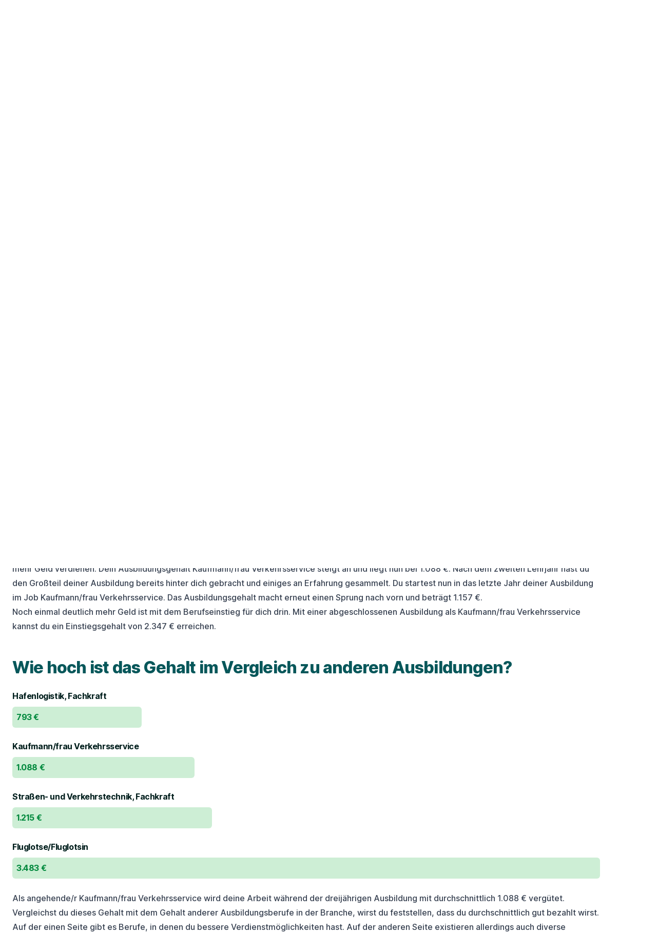

--- FILE ---
content_type: text/html; charset=utf-8
request_url: https://www.azubi.de/beruf/ausbildung-kaufmann-verkehrsservice/gehalt
body_size: 37629
content:
<!DOCTYPE html>
<html lang="de" class="h-full scroll-smooth min-w-grid">
  <head>
    <meta charset="UTF-8">
<meta name="viewport" content="width=device-width, initial-scale=1">

<title>Ausbildung Kaufmann/frau Verkehrsservice Gehalt | Azubi.de</title>

  <link crossorigin href="https://d1e0s3eaddm99m.cloudfront.net" rel="preconnect">

<link crossorigin href="https://uno-production.imgix.net" rel="preconnect">

<link crossorigin href="https://doubleclick.net" rel="preconnect">
<link crossorigin href="https://googlesyndication.com" rel="preconnect">

<link crossorigin href="https://consentmanager.net" rel="preconnect">

<link crossorigin href="https://podigee.com" rel="preconnect">
<link crossorigin href="https://podigee-cdn.net" rel="preconnect">


    <script>if(!("gdprAppliesGlobally" in window)){window.gdprAppliesGlobally=true}if(!("cmp_id" in window)||window.cmp_id<1){window.cmp_id=0}if(!("cmp_cdid" in window)){window.cmp_cdid="905b64dca1f47"}if(!("cmp_params" in window)){window.cmp_params=""}if(!("cmp_host" in window)){window.cmp_host="d.delivery.consentmanager.net"}if(!("cmp_cdn" in window)){window.cmp_cdn="cdn.consentmanager.net"}if(!("cmp_proto" in window)){window.cmp_proto="https:"}if(!("cmp_codesrc" in window)){window.cmp_codesrc="0"}window.cmp_getsupportedLangs=function(){var b=["DE","EN","FR","IT","NO","DA","FI","ES","PT","RO","BG","ET","EL","GA","HR","LV","LT","MT","NL","PL","SV","SK","SL","CS","HU","RU","SR","ZH","TR","UK","AR","BS","JA","CY"];if("cmp_customlanguages" in window){for(var a=0;a<window.cmp_customlanguages.length;a++){b.push(window.cmp_customlanguages[a].l.toUpperCase())}}return b};window.cmp_getRTLLangs=function(){var a=["AR"];if("cmp_customlanguages" in window){for(var b=0;b<window.cmp_customlanguages.length;b++){if("r" in window.cmp_customlanguages[b]&&window.cmp_customlanguages[b].r){a.push(window.cmp_customlanguages[b].l)}}}return a};window.cmp_getlang=function(a){if(typeof(a)!="boolean"){a=true}if(a&&typeof(cmp_getlang.usedlang)=="string"&&cmp_getlang.usedlang!==""){return cmp_getlang.usedlang}return window.cmp_getlangs()[0]};window.cmp_extractlang=function(a){if(a.indexOf("cmplang=")!=-1){a=a.substr(a.indexOf("cmplang=")+8,2).toUpperCase();if(a.indexOf("&")!=-1){a=a.substr(0,a.indexOf("&"))}}else{a=""}return a};window.cmp_getlangs=function(){var h=window.cmp_getsupportedLangs();var g=[];var a=location.hash;var f=location.search;var e="cmp_params" in window?window.cmp_params:"";if(cmp_extractlang(a)!=""){g.push(cmp_extractlang(a))}else{if(cmp_extractlang(f)!=""){g.push(cmp_extractlang(f))}else{if(cmp_extractlang(e)!=""){g.push(cmp_extractlang(e))}else{if("cmp_setlang" in window&&window.cmp_setlang!=""){g.push(window.cmp_setlang.toUpperCase())}else{if("cmp_langdetect" in window&&window.cmp_langdetect==1){g.push(window.cmp_getPageLang())}else{g=window.cmp_getBrowserLangs()}}}}}var c=[];for(var d=0;d<g.length;d++){var b=g[d].toUpperCase();if(b.length<2){continue}if(h.indexOf(b)!=-1){c.push(b)}else{if(b.indexOf("-")!=-1){b=b.substr(0,2)}if(h.indexOf(b)!=-1){c.push(b)}}}if(c.length==0&&typeof(cmp_getlang.defaultlang)=="string"&&cmp_getlang.defaultlang!==""){return[cmp_getlang.defaultlang.toUpperCase()]}else{return c.length>0?c:["EN"]}};window.cmp_getPageLangs=function(){var a=window.cmp_getXMLLang();if(a!=""){a=[a.toUpperCase()]}else{a=[]}a=a.concat(window.cmp_getLangsFromURL());return a.length>0?a:["EN"]};window.cmp_getPageLang=function(){var a=window.cmp_getPageLangs();return a.length>0?a[0]:""};window.cmp_getLangsFromURL=function(){var c=window.cmp_getsupportedLangs();var b=location;var m="toUpperCase";var g=b.hostname[m]()+".";var a="/"+b.pathname[m]()+"/";a=a.split("_").join("-");a=a.split("//").join("/");a=a.split("//").join("/");var f=[];for(var e=0;e<c.length;e++){var j=a.substring(0,c[e].length+2);if(g.substring(0,c[e].length+1)==c[e]+"."){f.push(c[e][m]())}else{if(c[e].length==5){var k=c[e].substring(3,5)+"-"+c[e].substring(0,2);if(g.substring(0,k.length+1)==k+"."){f.push(c[e][m]())}}else{if(j=="/"+c[e]+"/"||j=="/"+c[e]+"-"){f.push(c[e][m]())}else{if(j=="/"+c[e].replace("-","/")+"/"||j=="/"+c[e].replace("-","/")+"/"){f.push(c[e][m]())}else{if(c[e].length==5){var k=c[e].substring(3,5)+"-"+c[e].substring(0,2);var h=a.substring(0,k.length+1);if(h=="/"+k+"/"||h=="/"+k.replace("-","/")+"/"){f.push(c[e][m]())}}}}}}}return f};window.cmp_getXMLLang=function(){var c=document.getElementsByTagName("html");if(c.length>0){c=c[0]}else{c=document.documentElement}if(c&&c.getAttribute){var a=c.getAttribute("xml:lang");if(typeof(a)!="string"||a==""){a=c.getAttribute("lang")}if(typeof(a)=="string"&&a!=""){a=a.split("_").join("-").toUpperCase();var b=window.cmp_getsupportedLangs();return b.indexOf(a)!=-1||b.indexOf(a.substr(0,2))!=-1?a:""}else{return""}}};window.cmp_getBrowserLangs=function(){var c="languages" in navigator?navigator.languages:[];var b=[];if(c.length>0){for(var a=0;a<c.length;a++){b.push(c[a])}}if("language" in navigator){b.push(navigator.language)}if("userLanguage" in navigator){b.push(navigator.userLanguage)}return b};(function(){var C=document;var D=C.getElementsByTagName;var o=window;var t="";var h="";var k="";var F=function(e){var i="cmp_"+e;e="cmp"+e+"=";var d="";var l=e.length;var K=location;var L=K.hash;var w=K.search;var u=L.indexOf(e);var J=w.indexOf(e);if(u!=-1){d=L.substring(u+l,9999)}else{if(J!=-1){d=w.substring(J+l,9999)}else{return i in o&&typeof(o[i])!=="function"?o[i]:""}}var I=d.indexOf("&");if(I!=-1){d=d.substring(0,I)}return d};var j=F("lang");if(j!=""){t=j;k=t}else{if("cmp_getlang" in o){t=o.cmp_getlang().toLowerCase();h=o.cmp_getlangs().slice(0,3).join("_");k=o.cmp_getPageLangs().slice(0,3).join("_");if("cmp_customlanguages" in o){var m=o.cmp_customlanguages;for(var y=0;y<m.length;y++){var a=m[y].l.toLowerCase();if(a==t){t="en"}}}}}var q=("cmp_proto" in o)?o.cmp_proto:"https:";if(q!="http:"&&q!="https:"){q="https:"}var n=("cmp_ref" in o)?o.cmp_ref:location.href;if(n.length>300){n=n.substring(0,300)}var A=function(d){var M=C.createElement("script");M.setAttribute("data-cmp-ab","1");M.type="text/javascript";M.async=true;M.src=d;var L=["body","div","span","script","head"];var w="currentScript";var J="parentElement";var l="appendChild";var K="body";if(C[w]&&C[w][J]){C[w][J][l](M)}else{if(C[K]){C[K][l](M)}else{for(var u=0;u<L.length;u++){var I=D(L[u]);if(I.length>0){I[0][l](M);break}}}}};var b=F("design");var c=F("regulationkey");var z=F("gppkey");var s=F("att");var f=o.encodeURIComponent;var g;try{g=C.cookie.length>0}catch(B){g=false}var x=F("darkmode");if(x=="0"){x=0}else{if(x=="1"){x=1}else{try{if("matchMedia" in window&&window.matchMedia){var H=window.matchMedia("(prefers-color-scheme: dark)");if("matches" in H&&H.matches){x=1}}}catch(B){x=0}}}var p=q+"//"+o.cmp_host+"/delivery/cmp.php?";p+=("cmp_id" in o&&o.cmp_id>0?"id="+o.cmp_id:"")+("cmp_cdid" in o?"&cdid="+o.cmp_cdid:"")+"&h="+f(n);p+=(b!=""?"&cmpdesign="+f(b):"")+(c!=""?"&cmpregulationkey="+f(c):"")+(z!=""?"&cmpgppkey="+f(z):"");p+=(s!=""?"&cmpatt="+f(s):"")+("cmp_params" in o?"&"+o.cmp_params:"")+(g?"&__cmpfcc=1":"");p+=(x>0?"&cmpdarkmode=1":"");A(p+"&l="+f(t)+"&ls="+f(h)+"&lp="+f(k)+"&o="+(new Date()).getTime());if(!("cmp_quickstub" in window)){var r="js";var v=F("debugunminimized")!=""?"":".min";if(F("debugcoverage")=="1"){r="instrumented";v=""}if(F("debugtest")=="1"){r="jstests";v=""}var G=new Date();var E=G.getFullYear()+"-"+(G.getMonth()+1)+"-"+G.getDate();A(q+"//"+o.cmp_cdn+"/delivery/"+r+"/cmp_final"+v+".js?t="+E)}})();window.cmp_rc=function(c,b){var l;try{l=document.cookie}catch(h){l=""}var j="";var f=0;var g=false;while(l!=""&&f<100){f++;while(l.substr(0,1)==" "){l=l.substr(1,l.length)}var k=l.substring(0,l.indexOf("="));if(l.indexOf(";")!=-1){var m=l.substring(l.indexOf("=")+1,l.indexOf(";"))}else{var m=l.substr(l.indexOf("=")+1,l.length)}if(c==k){j=m;g=true}var d=l.indexOf(";")+1;if(d==0){d=l.length}l=l.substring(d,l.length)}if(!g&&typeof(b)=="string"){j=b}return(j)};window.cmp_stub=function(){var a=arguments;__cmp.a=__cmp.a||[];if(!a.length){return __cmp.a}else{if(a[0]==="ping"){if(a[1]===2){a[2]({gdprApplies:gdprAppliesGlobally,cmpLoaded:false,cmpStatus:"stub",displayStatus:"hidden",apiVersion:"2.2",cmpId:31},true)}else{a[2](false,true)}}else{if(a[0]==="getTCData"){__cmp.a.push([].slice.apply(a))}else{if(a[0]==="addEventListener"||a[0]==="removeEventListener"){__cmp.a.push([].slice.apply(a))}else{if(a.length==4&&a[3]===false){a[2]({},false)}else{__cmp.a.push([].slice.apply(a))}}}}}};window.cmp_dsastub=function(){var a=arguments;a[0]="dsa."+a[0];window.cmp_gppstub(a)};window.cmp_gppstub=function(){var c=arguments;__gpp.q=__gpp.q||[];if(!c.length){return __gpp.q}var h=c[0];var g=c.length>1?c[1]:null;var f=c.length>2?c[2]:null;var a=null;var j=false;if(h==="ping"){a=window.cmp_gpp_ping();j=true}else{if(h==="addEventListener"){__gpp.e=__gpp.e||[];if(!("lastId" in __gpp)){__gpp.lastId=0}__gpp.lastId++;var d=__gpp.lastId;__gpp.e.push({id:d,callback:g});a={eventName:"listenerRegistered",listenerId:d,data:true,pingData:window.cmp_gpp_ping()};j=true}else{if(h==="removeEventListener"){__gpp.e=__gpp.e||[];a=false;for(var e=0;e<__gpp.e.length;e++){if(__gpp.e[e].id==f){__gpp.e[e].splice(e,1);a=true;break}}j=true}else{__gpp.q.push([].slice.apply(c))}}}if(a!==null&&typeof(g)==="function"){g(a,j)}};window.cmp_gpp_ping=function(){return{gppVersion:"1.1",cmpStatus:"stub",cmpDisplayStatus:"hidden",signalStatus:"not ready",supportedAPIs:["2:tcfeuv2","5:tcfcav1","7:usnat","8:usca","9:usva","10:usco","11:usut","12:usct","13:usfl","14:usmt","15:usor","16:ustx","17:usde","18:usia","19:usne","20:usnh","21:usnj","22:ustn"],cmpId:31,sectionList:[],applicableSections:[0],gppString:"",parsedSections:{}}};window.cmp_addFrame=function(b){if(!window.frames[b]){if(document.body){var a=document.createElement("iframe");a.style.cssText="display:none";if("cmp_cdn" in window&&"cmp_ultrablocking" in window&&window.cmp_ultrablocking>0){a.src="//"+window.cmp_cdn+"/delivery/empty.html"}a.name=b;a.setAttribute("title","Intentionally hidden, please ignore");a.setAttribute("role","none");a.setAttribute("tabindex","-1");document.body.appendChild(a)}else{window.setTimeout(window.cmp_addFrame,10,b)}}};window.cmp_msghandler=function(d){var a=typeof d.data==="string";try{var c=a?JSON.parse(d.data):d.data}catch(f){var c=null}if(typeof(c)==="object"&&c!==null&&"__cmpCall" in c){var b=c.__cmpCall;window.__cmp(b.command,b.parameter,function(h,g){var e={__cmpReturn:{returnValue:h,success:g,callId:b.callId}};d.source.postMessage(a?JSON.stringify(e):e,"*")})}if(typeof(c)==="object"&&c!==null&&"__tcfapiCall" in c){var b=c.__tcfapiCall;window.__tcfapi(b.command,b.version,function(h,g){var e={__tcfapiReturn:{returnValue:h,success:g,callId:b.callId}};d.source.postMessage(a?JSON.stringify(e):e,"*")},b.parameter)}if(typeof(c)==="object"&&c!==null&&"__gppCall" in c){var b=c.__gppCall;window.__gpp(b.command,function(h,g){var e={__gppReturn:{returnValue:h,success:g,callId:b.callId}};d.source.postMessage(a?JSON.stringify(e):e,"*")},"parameter" in b?b.parameter:null,"version" in b?b.version:1)}if(typeof(c)==="object"&&c!==null&&"__dsaCall" in c){var b=c.__dsaCall;window.__dsa(b.command,function(h,g){var e={__dsaReturn:{returnValue:h,success:g,callId:b.callId}};d.source.postMessage(a?JSON.stringify(e):e,"*")},"parameter" in b?b.parameter:null,"version" in b?b.version:1)}};window.cmp_setStub=function(a){if(!(a in window)||(typeof(window[a])!=="function"&&typeof(window[a])!=="object"&&(typeof(window[a])==="undefined"||window[a]!==null))){window[a]=window.cmp_stub;window[a].msgHandler=window.cmp_msghandler;window.addEventListener("message",window.cmp_msghandler,false)}};window.cmp_setGppStub=function(a){if(!(a in window)||(typeof(window[a])!=="function"&&typeof(window[a])!=="object"&&(typeof(window[a])==="undefined"||window[a]!==null))){window[a]=window.cmp_gppstub;window[a].msgHandler=window.cmp_msghandler;window.addEventListener("message",window.cmp_msghandler,false)}};if(!("cmp_noiframepixel" in window)){window.cmp_addFrame("__cmpLocator")}if((!("cmp_disabletcf" in window)||!window.cmp_disabletcf)&&!("cmp_noiframepixel" in window)){window.cmp_addFrame("__tcfapiLocator")}if((!("cmp_disablegpp" in window)||!window.cmp_disablegpp)&&!("cmp_noiframepixel" in window)){window.cmp_addFrame("__gppLocator")}if((!("cmp_disabledsa" in window)||!window.cmp_disabledsa)&&!("cmp_noiframepixel" in window)){window.cmp_addFrame("__dsaLocator")}window.cmp_setStub("__cmp");if(!("cmp_disabletcf" in window)||!window.cmp_disabletcf){window.cmp_setStub("__tcfapi")}if(!("cmp_disablegpp" in window)||!window.cmp_disablegpp){window.cmp_setGppStub("__gpp")}if(!("cmp_disabledsa" in window)||!window.cmp_disabledsa){window.cmp_setGppStub("__dsa")};</script>


  <script type="text/plain" class="cmplazyload" data-cmp-vendor="s905">
    (function(w,d,s,l,i){w[l]=w[l]||[];w[l].push({'gtm.start': new Date().getTime(),event:'gtm.js'});var f=d.getElementsByTagName(s)[0], j=d.createElement(s),dl=l!='dataLayer'?'&l='+l:'';j.async=true;j.src= 'https://www.googletagmanager.com/gtm.js?id='+i+dl;f.parentNode.insertBefore(j,f);})(window,document,'script','dataLayer','GTM-MM9G6N');
  </script>


  <script type="text/plain" class="cmplazyload" data-cmp-vendor="s291">
    piAId = '1084292';
    piCId = '';
    piHostname = "go.azubi.de";

    (function() {
      function async_load(){
        var s = document.createElement('script'); s.type = 'text/javascript';
        s.src = ('https:' == document.location.protocol ? 'https://' : 'http://') + piHostname + '/pd.js';
        var c = document.getElementsByTagName('script')[0]; c.parentNode.insertBefore(s, c);
      }
      if(window.attachEvent) { window.attachEvent('onload', async_load); }
      else { window.addEventListener('load', async_load, false); }
    })();
  </script>



<link rel="stylesheet" href="https://d1e0s3eaddm99m.cloudfront.net/assets/inter-e5923ab1f935bb5623240b6a72039c6f59140fbe0141f1443950afc97ed22daa.css" data-turbo-track="reload" />
<link rel="stylesheet" href="https://d1e0s3eaddm99m.cloudfront.net/assets/tailwind_turtles-ef34a459bf5c38808ef8a954c7c3e3de2d13d1e91fea080958b8859991df0cf2.css" data-turbo-track="reload" />


<script src="https://d1e0s3eaddm99m.cloudfront.net/assets/turtles_application-dd9006748f53c22ef282b337a49b04bc6cceee3b4bd579dbe67d5fecd3b26e0b.js" data-turbo-track="reload" defer="defer"></script>

<script src="https://d1e0s3eaddm99m.cloudfront.net/assets/hashcash-7fbb3a5d35e7975f9b541acb52be958e2b16e48d72befd19a79b0beb1d23df4b.js" data-turbo-track="reload" defer="defer"></script>
<script src="https://d1e0s3eaddm99m.cloudfront.net/assets/turtles_charts-376056f0cee783f437d140b40b4ccd5d756e9ce6dfb6c1d7bf127473a70c831e.js" defer="defer"></script>

  <script async defer data-domain="azubi.de" src="https://plausible.io/js/plausible.js"></script>

  <meta content="WN91wuye1qopkHl5rHTctWSvrOp57GNDsOQwcw7iVLo" name="google-site-verification">

  <meta content="6JA8zRObCKEOqgmhaph4Zc2sFe3k4eSs3mmtMVIzBDU" name="google-site-verification">


<meta name="csrf-param" content="authenticity_token" />
<meta name="csrf-token" content="fRLzHLtM4Kqz-Fjd5w6gF-0YpI9hK8G77lCqA_t1Tmnlsc9QlzBe7aouEXA96PtdOUKW2YwM7BdC1MQMvco1Iw" />


  <link rel="preconnect" href="https://dev.visualwebsiteoptimizer.com">
  <script type="text/plain" class="cmplazyload" data-cmp-vendor="s31" id="vwoCode">
  window._vwo_code || (function() {
  var account_id= 984942,
  version=2.1,
  settings_tolerance=2000,
  hide_element='body',
  hide_element_style = 'opacity:0 !important;filter:alpha(opacity=0) !important;background:none !important;transition:none !important;',
  /* DO NOT EDIT BELOW THIS LINE */
  f=false,w=window,d=document,v=d.querySelector('#vwoCode'),cK='_vwo_'+account_id+'_settings',cc={};try{var c=JSON.parse(localStorage.getItem('_vwo_'+account_id+'_config'));cc=c&&typeof c==='object'?c:{}}catch(e){}var stT=cc.stT==='session'?w.sessionStorage:w.localStorage;code={nonce:v&&v.nonce,library_tolerance:function(){return typeof library_tolerance!=='undefined'?library_tolerance:undefined},settings_tolerance:function(){return cc.sT||settings_tolerance},hide_element_style:function(){return'{'+(cc.hES||hide_element_style)+'}'},hide_element:function(){if(performance.getEntriesByName('first-contentful-paint')[0]){return''}return typeof cc.hE==='string'?cc.hE:hide_element},getVersion:function(){return version},finish:function(e){if(!f){f=true;var t=d.getElementById('_vis_opt_path_hides');if(t)t.parentNode.removeChild(t);if(e)(new Image).src='https://dev.visualwebsiteoptimizer.com/ee.gif?a='+account_id+e}},finished:function(){return f},addScript:function(e){var t=d.createElement('script');t.type='text/javascript';if(e.src){t.src=e.src}else{t.text=e.text}v&&t.setAttribute('nonce',v.nonce);d.getElementsByTagName('head')[0].appendChild(t)},load:function(e,t){var n=this.getSettings(),i=d.createElement('script'),r=this;t=t||{};if(n){i.textContent=n;d.getElementsByTagName('head')[0].appendChild(i);if(!w.VWO||VWO.caE){stT.removeItem(cK);r.load(e)}}else{var o=new XMLHttpRequest;o.open('GET',e,true);o.withCredentials=!t.dSC;o.responseType=t.responseType||'text';o.onload=function(){if(t.onloadCb){return t.onloadCb(o,e)}if(o.status===200||o.status===304){_vwo_code.addScript({text:o.responseText})}else{_vwo_code.finish('&e=loading_failure:'+e)}};o.onerror=function(){if(t.onerrorCb){return t.onerrorCb(e)}_vwo_code.finish('&e=loading_failure:'+e)};o.send()}},getSettings:function(){try{var e=stT.getItem(cK);if(!e){return}e=JSON.parse(e);if(Date.now()>e.e){stT.removeItem(cK);return}return e.s}catch(e){return}},init:function(){if(d.URL.indexOf('__vwo_disable__')>-1)return;var e=this.settings_tolerance();w._vwo_settings_timer=setTimeout(function(){_vwo_code.finish();stT.removeItem(cK)},e);var t;if(this.hide_element()!=='body'){t=d.createElement('style');var n=this.hide_element(),i=n?n+this.hide_element_style():'',r=d.getElementsByTagName('head')[0];t.setAttribute('id','_vis_opt_path_hides');v&&t.setAttribute('nonce',v.nonce);t.setAttribute('type','text/css');if(t.styleSheet)t.styleSheet.cssText=i;else t.appendChild(d.createTextNode(i));r.appendChild(t)}else{t=d.getElementsByTagName('head')[0];var i=d.createElement('div');i.style.cssText='z-index: 2147483647 !important;position: fixed !important;left: 0 !important;top: 0 !important;width: 100% !important;height: 100% !important;background: white !important;display: block !important;';i.setAttribute('id','_vis_opt_path_hides');i.classList.add('_vis_hide_layer');t.parentNode.insertBefore(i,t.nextSibling)}var o=window._vis_opt_url||d.URL,s='https://dev.visualwebsiteoptimizer.com/j.php?a='+account_id+'&u='+encodeURIComponent(o)+'&vn='+version;if(w.location.search.indexOf('_vwo_xhr')!==-1){this.addScript({src:s})}else{this.load(s+'&x=true')}}};w._vwo_code=code;code.init();})();
  </script>




  <meta name="robots" content="follow,index">

<meta name="description" content="Gehalt als Kaufmann/frau Verkehrsservice - Ausbildungsgehalt und Verdienstmöglichkeiten nach der Ausbildung">
<meta property="og:title" content="Ausbildung Kaufmann/frau Verkehrsservice Gehalt | Azubi.de">
<meta property="og:description" content="Gehalt als Kaufmann/frau Verkehrsservice - Ausbildungsgehalt und Verdienstmöglichkeiten nach der Ausbildung">
<meta property="og:url" content="https://www.azubi.de/beruf/ausbildung-kaufmann-verkehrsservice/gehalt">
<meta property="og:image" content="https://uno-production.imgix.net/cloud_images/azubi_og_image.jpg?w=1200&h=630">
<link rel="canonical" href="https://www.azubi.de/beruf/ausbildung-kaufmann-verkehrsservice/gehalt">


<link rel="icon" href="https://d1e0s3eaddm99m.cloudfront.net/assets/turtles/azubi/favicons/favicon-5f75341ba67258f97d4f03d055753c04c43da16f81b99fb2f6a86223ddd9d475.ico" sizes="any">
<link rel="icon" href="https://d1e0s3eaddm99m.cloudfront.net/assets/turtles/azubi/favicons/icon-53a28846464178ef9246b78068af8038c57c75093fd27be6e48e4ae2373c71b7.svg" type="image/svg+xml">
<link rel="apple-touch-icon" href="https://d1e0s3eaddm99m.cloudfront.net/assets/turtles/azubi/favicons/apple-touch-icon-f2d383c734f60f820275d9096c1a29a2a048799a6c548106f21ae6b45bb3e9c8.png">
<link rel="manifest" href="/manifest.webmanifest">
<meta name="theme-color" content="#09AA31">


<meta name="gtm-element" content="{&quot;user-status&quot;:&quot;Nutzer&quot;,&quot;session-id&quot;:&quot;b05c534c36f5d2a6ae&quot;,&quot;user-id-b2c&quot;:&quot;&quot;,&quot;user-id-b2b&quot;:&quot;&quot;}">


  </head>
  <body class="font-sans font-medium antialiased flex flex-col min-h-full --loading [&amp;.--loading_*]:transition-none has-[dialog[open]]:overflow-y-hidden max-lg:has-[.--job-offer-open]:overflow-y-hidden selection:bg-primary-200 selection:text-primary bg-white" data-controller="load data-layer-pusher navigation" data-action="turbo:load@window-&gt;load#removeBodyClass data_pushed@window-&gt;data-layer-pusher#turboPush turbo:load@window-&gt;data-layer-pusher#loadPush" data-turbo="false">
        <noscript>
      <iframe src="https://www.googletagmanager.com/ns.html?id=GTM-MM9G6N" height="0" width="0" style="display:none;visibility:hidden" aria-hidden="true"></iframe>
    </noscript>

    <noscript>
  <div class="bg-alert-100 flex p-md lg:p-lg rounded-xl gap-sm !rounded-none !p-sm">
  <div class="flex justify-center items-start shrink-0">
    <svg xmlns="http://www.w3.org/2000/svg" viewBox="0 0 512 512" aria-hidden="true" class="fontawesome-icon fill-alert size-6" width="24px" height="24px"><!--! Font Awesome Pro 6.2.0 by @fontawesome - https://fontawesome.com License - https://fontawesome.com/license (Commercial License) Copyright 2022 Fonticons, Inc. --><path d="M256 0C114.6 0 0 114.6 0 256s114.6 256 256 256s256-114.6 256-256S397.4 0 256 0zM256 464c-114.7 0-208-93.31-208-208S141.3 48 256 48s208 93.31 208 208S370.7 464 256 464zM256 304c13.25 0 24-10.75 24-24v-128C280 138.8 269.3 128 256 128S232 138.8 232 152v128C232 293.3 242.8 304 256 304zM256 337.1c-17.36 0-31.44 14.08-31.44 31.44C224.6 385.9 238.6 400 256 400s31.44-14.08 31.44-31.44C287.4 351.2 273.4 337.1 256 337.1z"></path></svg>

  </div>
  <div class="flex flex-col">
      <p class="font-bold text-alert">      JavaScript ist momentan deaktiviert. Bitte JavaScript aktivieren, um alle Funktionen von Azubi.de nutzen zu können.
</p>
  </div>
</div></noscript>

    
    <a class="rounded-full border-0 transition-colors focus:z-10 focus:outline-none focus-visible:ring-2 focus-visible:ring-offset-2 py-2 lg:py-2.5 px-8 font-bold leading-[120%] tracking-tight text-[1rem] text-white active:ring-4 disabled:ring-0 disabled:cursor-default bg-gradient-to-r from-logo from-15% to-primary to-65% hover:from-secondary hover:to-secondary aria-disabled:from-primary/30 aria-disabled:to-primary/30 aria-disabled:ring-0 aria-disabled:pointer-events-none focus-visible:ring-primary active:bg-secondary active:ring-secondary/20 disabled:from-primary/30 disabled:to-primary/30 disabled:pointer-events-none absolute left-0 top-0 transition-transform -translate-y-full focus:translate-y-0" href="#main">Zum Hauptinhalt</a>
    <div class="bg-tertiary/[.1]">
  <a class="leading-[160%] tracking-tight text-[1rem] font-bold text-secondary flex items-center justify-center space-x-2 group block py-2 hover:text-primary" data-gtm-element="navigation_link" data-gtm-value="Freie Ausbildungsplätze 2026" href="/ausbildungsplaetze-2026">
    <span class="group-focus-visible:outline group-focus-visible:outline-2 group-focus-visible:outline-current group-focus-visible:outline-offset-2">Freie Ausbildungsplätze 2026</span>
    <svg xmlns="http://www.w3.org/2000/svg" viewBox="0 0 320 512" aria-hidden="true" class="fontawesome-icon h-4 w-4 fill-current motion-safe:group-hover:rotate-45 motion-safe:transition-transform motion-safe:ease-[cubic-bezier(0.42,0,0.58,1.0)] motion-safe:duration-500" width="16px" height="16px"><!--! Font Awesome Pro 6.2.0 by @fontawesome - https://fontawesome.com License - https://fontawesome.com/license (Commercial License) Copyright 2022 Fonticons, Inc. --><path d="M320 120v240c0 13.25-10.75 24-24 24s-24-10.75-24-24V177.9l-231 231C36.28 413.7 30.14 416 24 416s-12.28-2.344-16.97-7.031c-9.375-9.375-9.375-24.56 0-33.94L238.1 144H56C42.75 144 32 133.3 32 120S42.75 96 56 96h240C309.3 96 320 106.8 320 120z"></path></svg>

</a></div>


<header class="max-lg:sticky max-lg:top-0 max-lg:z-stickyNavigation transition-colors group bg-white max-lg:[&amp;.--stuck]:shadow-stucked max-lg:[.toggle-link--body-locked_&amp;]:hidden lg:pt-sm" data-navigation-target="stickyMenu">
  <div class="flex justify-between items-center w-full m-navigation px-sm min-w-grid py-xs max-w-navigation sm:py-sm lg:px-md">
    <a class="text-primary" aria-label="Gehe zur Startseite von Azubi.de" href="/">
      <span class="sr-only">Azubi.de Homepage</span>
      <svg xmlns="http://www.w3.org/2000/svg" fill="none" viewBox="0 0 541 114" class="h-[22px] sm:h-[32px] lg:h-[44px] w-auto">
    <path fill="#09AA31" fill-rule="evenodd" d="m7.18 100.74 10.81 10.81a6.27 6.27 0 0 0 8.87 0l64.75-64.77a23.888 23.888 0 0 0 7.04-17c0-6.42-2.5-12.46-7.04-17L80.67 1.84a6.27 6.27 0 0 0-8.87 0L51.56 22.1a3.15 3.15 0 0 1-4.44 0L26.86 1.84a6.27 6.27 0 0 0-8.87 0L7.04 12.78C2.5 17.32 0 23.35 0 29.78s2.5 12.47 7.04 17l7.69 7.69a3.15 3.15 0 0 1 0 4.44L7.04 66.6C2.46 71.18-.04 77.28 0 83.77c.04 6.37 2.67 12.46 7.18 16.97ZM20.2 15.59a3.15 3.15 0 0 1 4.44 0l20.98 21a5.227 5.227 0 0 0 7.39 0l21-21a3.15 3.15 0 0 1 4.44 0l5.18 5.18a12.67 12.67 0 0 1 3.74 9.02c0 3.41-1.33 6.61-3.74 9.02L24.64 97.8a3.15 3.15 0 0 1-4.44 0l-5.18-5.18a12.67 12.67 0 0 1-3.74-9.02c0-3.41 1.33-6.61 3.74-9.02l14.19-14.19a5.227 5.227 0 0 0 0-7.39L15.02 38.81a12.67 12.67 0 0 1-3.74-9.02c0-3.41 1.33-6.61 3.74-9.02l5.18-5.18Zm52.84 11.05a4.484 4.484 0 0 1 6.34 0l.01-.01a4.484 4.484 0 0 1 0 6.34L25.63 86.73c-.87.87-2.02 1.31-3.17 1.31a4.45 4.45 0 0 1-3.17-1.31 4.484 4.484 0 0 1 0-6.34L39.3 60.38a5.227 5.227 0 0 0 0-7.39L19.29 32.98a4.484 4.484 0 0 1 0-6.34 4.484 4.484 0 0 1 6.34 0l20.01 20.01a5.227 5.227 0 0 0 7.39 0l20.01-20.01Zm320.1 7.84h-15.01v52.4h15.01v-52.4Zm.44-14.3v.04a7.94 7.94 0 0 1-15.88 0v-.04a7.94 7.94 0 0 1 15.88 0Zm-88.85 14.51v52.12h-7.43s-2.73.05-4.68-2.37c-1.95-2.42-1.93-3.88-1.93-3.88s-3.86 6.25-14.2 6.25-18.22-7.68-18.22-17.96c0-4.29-.01-34.06-.01-34.06l7.95.03s6.27.64 6.35 7.89V64.8s-.36 9.36 8.15 9.36 9.82-9.36 9.82-12.16V34.69h14.2Zm25.05 3.22c3.85-2.23 8.33-3.51 13.1-3.51v.01c14.47 0 26.2 11.73 26.2 26.2 0 14.47-11.73 26.2-26.2 26.2-5.14 0-9.93-1.49-13.97-4.04-1.82 3.9-6.17 3.87-6.17 3.87h-6.75l.07-74.46h13.72v25.73Zm-.14 22.68c0 7.31 5.93 13.24 13.24 13.24 7.31 0 13.24-5.93 13.24-13.24 0-7.31-5.93-13.24-13.24-13.24-7.31 0-13.24 5.93-13.24 13.24Zm-81.68 13.66V86.6H200.9V74.29l27.63-27.63H201.9V34.48h44.43v12.28l-27.51 27.51 29.14-.02Zm172.54 4.62a7.94 7.94 0 1 1-15.88 0 7.94 7.94 0 0 1 15.88 0Zm32.92-44.47c4.78 0 9.25 1.28 13.11 3.51V12.18h13.72l.07 74.46h-6.76s-4.35.03-6.17-3.87a26.12 26.12 0 0 1-13.97 4.04c-14.48 0-26.21-11.73-26.21-26.2 0-14.47 11.74-26.2 26.21-26.2v-.01Zm0 39.43c7.31 0 13.24-5.93 13.24-13.24 0-7.31-5.93-13.24-13.24-13.24-7.31 0-13.24 5.93-13.24 13.24 0 7.31 5.93 13.24 13.24 13.24Zm86.86-14.1c0 3.83-.33 4.91-.33 4.91h-37.64s-.16 2.75 2.98 5.94c3.86 3.92 11.08 3.57 11.08 3.57 7.05 0 11.52-5.07 11.52-5.07l9.54 7.56s-2.03 2.8-7.12 6.07c-5.1 3.27-15.98 6.07-25.36 2.24-9.38-3.83-14.42-10.03-16.25-18.36a28.89 28.89 0 0 1 6.27-24.89c6.14-7.2 13.91-8.9 19.08-8.9 5.17 0 12.78 1.42 19.03 8.36 6.25 6.95 7.2 14.74 7.2 18.57Zm-14.7-6.15s-1.9-8.64-11.47-8.64c-9.56 0-11.26 8.64-11.26 8.64h22.73ZM149.26 17l-24.1 69.81h8.6c4.3 0 8.12-2.77 9.45-6.86l2.95-9.06h25.19l2.95 9.07a9.916 9.916 0 0 0 9.43 6.85h8.62L168.28 17h-19.02Zm9.78 15.95 8.59 26.42H149.9l8.59-26.42h.55Z" clip-rule="evenodd"></path>
</svg>

</a>    <div class="flex items-center space-x-sm sm:space-x-md md:space-x-lg">
      <div class="flex flex-wrap items-center space-x-xs sm:space-x-sm">
        <div id="job-favorites-menu" aria-live="polite"><a class="size-6 xs:size-8 flex justify-center items-center rounded-full border transition-colors text-secondary border-secondary hover:text-secondary hover:bg-primary-100 aria-current-page:focus-visible:outline-secondary" data-gtm-element="navigation_link" data-gtm-value="Merkliste" href="/merkliste">
  <span class="sr-only">Merkliste (0 Stellenanzeigen)</span>
  <svg xmlns="http://www.w3.org/2000/svg" viewBox="0 0 384 512" aria-hidden="true" class="fontawesome-icon size-3.5 fill-current" width="14px" height="14px"><!--! Font Awesome Pro 6.2.0 by @fontawesome - https://fontawesome.com License - https://fontawesome.com/license (Commercial License) Copyright 2022 Fonticons, Inc. --><path d="M336 0h-288C21.49 0 0 21.49 0 48v431.9c0 24.7 26.79 40.08 48.12 27.64L192 423.6l143.9 83.93C357.2 519.1 384 504.6 384 479.9V48C384 21.49 362.5 0 336 0zM336 452L192 368l-144 84V54C48 50.63 50.63 48 53.1 48h276C333.4 48 336 50.63 336 54V452z"></path></svg>

</a></div>
        <a class="flex items-center justify-center lg:space-x-2 lg:px-4 rounded-full lg:text-base/4 lg:py-2 size-6 xs:size-8 lg:w-auto lg:h-auto active:ring-0 disabled:ring-0 disabled:opacity-30 disabled:cursor-default shadow-[inset_0_0_0_1px] hover:bg-primary-100 active:bg-secondary aria-current-page:bg-secondary aria-current-page:text-white aria-current-page:hover:bg-primary-100 aria-current-page:hover:text-secondary aria-current-page:focus-visible:outline-secondary  disabled:hover:bg-white transition-colors text-secondary shadow-secondary" data-gtm-element="navigation_link" data-gtm-value="Stellenmarkt" href="/suche">
          <svg xmlns="http://www.w3.org/2000/svg" viewBox="0 0 512 512" aria-hidden="true" class="fontawesome-icon size-3.5 fill-current" width="14px" height="14px"><!--! Font Awesome Pro 6.2.0 by @fontawesome - https://fontawesome.com License - https://fontawesome.com/license (Commercial License) Copyright 2022 Fonticons, Inc. --><path d="M504.1 471l-134-134C399.1 301.5 415.1 256.8 415.1 208c0-114.9-93.13-208-208-208S-.0002 93.13-.0002 208S93.12 416 207.1 416c48.79 0 93.55-16.91 129-45.04l134 134C475.7 509.7 481.9 512 488 512s12.28-2.344 16.97-7.031C514.3 495.6 514.3 480.4 504.1 471zM48 208c0-88.22 71.78-160 160-160s160 71.78 160 160s-71.78 160-160 160S48 296.2 48 208z"></path></svg>

          <span class="sr-only lg:not-sr-only">Stellenmarkt</span>
</a>
          <a class="flex items-center justify-center lg:space-x-2 lg:px-4 rounded-full lg:text-base/4 lg:py-2 size-6 xs:size-8 lg:w-auto lg:h-auto active:ring-0 disabled:ring-0 disabled:opacity-30 disabled:cursor-default shadow-[inset_0_0_0_1px] hover:bg-primary-100 active:bg-secondary aria-current-page:bg-secondary aria-current-page:text-white aria-current-page:hover:bg-primary-100 aria-current-page:hover:text-secondary aria-current-page:focus-visible:outline-secondary  disabled:hover:bg-white transition-colors text-secondary shadow-secondary" data-gtm-element="navigation_link" data-gtm-value="Anmelden" href="/azubis/login">
            <svg xmlns="http://www.w3.org/2000/svg" viewBox="0 0 448 512" aria-hidden="true" class="fontawesome-icon size-3.5 fill-current" width="14px" height="14px"><!--! Font Awesome Pro 6.2.0 by @fontawesome - https://fontawesome.com License - https://fontawesome.com/license (Commercial License) Copyright 2022 Fonticons, Inc. --><path d="M272 304h-96C78.8 304 0 382.8 0 480c0 17.67 14.33 32 32 32h384c17.67 0 32-14.33 32-32C448 382.8 369.2 304 272 304zM48.99 464C56.89 400.9 110.8 352 176 352h96c65.16 0 119.1 48.95 127 112H48.99zM224 256c70.69 0 128-57.31 128-128c0-70.69-57.31-128-128-128S96 57.31 96 128C96 198.7 153.3 256 224 256zM224 48c44.11 0 80 35.89 80 80c0 44.11-35.89 80-80 80S144 172.1 144 128C144 83.89 179.9 48 224 48z"></path></svg>

            <span class="sr-only lg:not-sr-only">Anmelden</span>
</a>      </div>
        <button class="xl:hidden p-xs rounded-full text-secondary" data-action="click->navigation#toggleMobileMenu">
          <span class="sr-only">Sekundäre Navigation öffnen</span>
          <svg xmlns="http://www.w3.org/2000/svg" width="16px" height="14" viewBox="0 0 16 14" fill="none" aria-hidden="true" class="fontawesome-icon w-4 h-auto fill-current">
    <path d="M0 1.28585C0 0.812639 0.383929 0.428711 0.857143 0.428711H15.1429C15.6179 0.428711 16 0.812639 16 1.28585C16 1.75907 15.6179 2.143 15.1429 2.143H0.857143C0.383929 2.143 0 1.76085 0 1.28585ZM0 7.00014C0 6.52514 0.383929 6.143 0.857143 6.143H15.1429C15.6179 6.143 16 6.52514 16 7.00014C16 7.47514 15.6179 7.85728 15.1429 7.85728H0.857143C0.383929 7.85728 0 7.47514 0 7.00014ZM15.1429 13.5716H0.857143C0.383929 13.5716 0 13.1894 0 12.7144C0 12.2394 0.383929 11.8573 0.857143 11.8573H15.1429C15.6179 11.8573 16 12.2394 16 12.7144C16 13.1894 15.6179 13.5716 15.1429 13.5716Z" fill="currentColor"></path>
</svg>

        </button>
    </div>
  </div>
</header><dialog aria-label="Sekundäre Navigation" data-controller="focus" data-action="keydown.esc-&gt;navigation#toggleMobileMenu keydown.tab-&gt;focus#cycle keydown.shift+tab-&gt;focus#cycle" data-navigation-target="pushMenu" class="group/push-menu bg-white backdrop:bg-transparent fixed top-0 left-0 w-full h-full max-w-none max-h-none flex flex-col pt-xl pb-lg px-md m-0 invisible open:visible translate-x-[110%] max-xl:open:translate-x-0 transition-transform ease-[cubic-bezier(0.645,0.045,0.355,1)] motion-reduce:duration-0 motion-safe:duration-700 z-pushNavigation overflow-y-auto overflow-x-hidden">
  <div class="flex justify-end">
    <button class="flex items-center space-x-2 transition-colors text-secondary hover:text-primary" data-action="click->navigation#toggleMobileMenu">
      <span>Schließen</span>
      <svg xmlns="http://www.w3.org/2000/svg" viewBox="0 0 320 512" aria-hidden="true" class="fontawesome-icon w-4 h-auto fill-current" width="16px"><!--! Font Awesome Pro 6.2.0 by @fontawesome - https://fontawesome.com License - https://fontawesome.com/license (Commercial License) Copyright 2022 Fonticons, Inc. --><path d="M312.1 375c9.369 9.369 9.369 24.57 0 33.94s-24.57 9.369-33.94 0L160 289.9l-119 119c-9.369 9.369-24.57 9.369-33.94 0s-9.369-24.57 0-33.94L126.1 256L7.027 136.1c-9.369-9.369-9.369-24.57 0-33.94s24.57-9.369 33.94 0L160 222.1l119-119c9.369-9.369 24.57-9.369 33.94 0s9.369 24.57 0 33.94L193.9 256L312.1 375z"></path></svg>

    </button>
  </div>
    <div class="mt-md space-y-md" data-controller="accordion" data-accordion-show-multiple-value="true">
        <div class="">
    <button name="button" type="button" class="w-full flex items-center justify-between peer group text-secondary hover:text-primary" data-action="click-&gt;accordion#toggle" data-accordion-target="element" aria-expanded="false" aria-controls="push-menu-item-54">
        <span class="tracking-tight leading-[var(--leading-heading)] text-[calc(1.25rem+((1vw-0.2rem)*0.5952))] lg:text-[1.5rem] font-extrabold">Ausbildung</span>
        <svg xmlns="http://www.w3.org/2000/svg" viewBox="0 0 512 512" aria-hidden="true" class="fontawesome-icon shrink-0 size-8 fill-current transition-transform group-aria-expanded:rotate-180 ml-sm" width="32px" height="32px"><!--! Font Awesome Pro 6.2.0 by @fontawesome - https://fontawesome.com License - https://fontawesome.com/license (Commercial License) Copyright 2022 Fonticons, Inc. --><path d="M351 207L256 302.1L160.1 207c-9.375-9.375-24.56-9.375-33.94 0s-9.375 24.56 0 33.94l112 112C243.7 357.7 249.8 360 256 360s12.28-2.344 16.97-7.031l112-112c9.375-9.375 9.375-24.56 0-33.94S360.4 197.7 351 207zM256 0C114.6 0 0 114.6 0 256s114.6 256 256 256s256-114.6 256-256S397.4 0 256 0zM256 464c-114.7 0-208-93.31-208-208S141.3 48 256 48s208 93.31 208 208S370.7 464 256 464z"></path></svg>

</button>    <div id="push-menu-item-54" class="grid invisible ease-in-out motion-safe:transition-all motion-safe:duration-500 group-open/push-menu:peer-aria-expanded:visible grid-rows-[0fr] peer-aria-expanded:grid-rows-[1fr] peer-aria-expanded:mt-sm">
      <div class="flex overflow-hidden flex-col px-xs -mx-xs">
        <ul class="space-y-md py-xxs">
            <li>
  <a class="text-secondary block hover:text-primary leading-[160%] tracking-tight text-[1rem] font-normal" data-gtm-element="navigation_link" data-gtm-value="Alle Ausbildungsplätze" href="/ausbildungsplatz">Alle Ausbildungsplätze</a>
</li>

            <li>
  <a class="text-secondary block hover:text-primary leading-[160%] tracking-tight text-[1rem] font-normal" data-gtm-element="navigation_link" data-gtm-value="Ausbildung 2026" href="/ausbildungsplaetze-2026">Ausbildung 2026</a>
</li>

            <li>
  <a class="text-secondary block hover:text-primary leading-[160%] tracking-tight text-[1rem] font-normal" data-gtm-element="navigation_link" data-gtm-value="Alle Städte" href="/ausbildungsplatz/stadt">Alle Städte</a>
</li>

            <li>
  <a class="text-secondary block hover:text-primary leading-[160%] tracking-tight text-[1rem] font-normal" data-gtm-element="navigation_link" data-gtm-value="Ausbildung 2027" href="/ausbildungsplaetze-2027">Ausbildung 2027</a>
</li>

            <li>
  <a class="text-secondary block hover:text-primary leading-[160%] tracking-tight text-[1rem] font-normal" data-gtm-element="navigation_link" data-gtm-value="Ausbildung für Ausländer" href="/beruf/tipps/ausbildung-fuer-auslaender-in-deutschland">Ausbildung für Ausländer</a>
</li>

            <li>
  <a class="text-secondary block hover:text-primary leading-[160%] tracking-tight text-[1rem] font-normal" data-gtm-element="navigation_link" data-gtm-value="Alle Ausbildungsbetriebe" href="/unternehmen">Alle Ausbildungsbetriebe</a>
</li>

        </ul>
      </div>
    </div>
</div>
        <div class="">
    <button name="button" type="button" class="w-full flex items-center justify-between peer group text-secondary hover:text-primary" data-action="click-&gt;accordion#toggle" data-accordion-target="element" aria-expanded="false" aria-controls="push-menu-item-77">
        <span class="tracking-tight leading-[var(--leading-heading)] text-[calc(1.25rem+((1vw-0.2rem)*0.5952))] lg:text-[1.5rem] font-extrabold">Duales Studium</span>
        <svg xmlns="http://www.w3.org/2000/svg" viewBox="0 0 512 512" aria-hidden="true" class="fontawesome-icon shrink-0 size-8 fill-current transition-transform group-aria-expanded:rotate-180 ml-sm" width="32px" height="32px"><!--! Font Awesome Pro 6.2.0 by @fontawesome - https://fontawesome.com License - https://fontawesome.com/license (Commercial License) Copyright 2022 Fonticons, Inc. --><path d="M351 207L256 302.1L160.1 207c-9.375-9.375-24.56-9.375-33.94 0s-9.375 24.56 0 33.94l112 112C243.7 357.7 249.8 360 256 360s12.28-2.344 16.97-7.031l112-112c9.375-9.375 9.375-24.56 0-33.94S360.4 197.7 351 207zM256 0C114.6 0 0 114.6 0 256s114.6 256 256 256s256-114.6 256-256S397.4 0 256 0zM256 464c-114.7 0-208-93.31-208-208S141.3 48 256 48s208 93.31 208 208S370.7 464 256 464z"></path></svg>

</button>    <div id="push-menu-item-77" class="grid invisible ease-in-out motion-safe:transition-all motion-safe:duration-500 group-open/push-menu:peer-aria-expanded:visible grid-rows-[0fr] peer-aria-expanded:grid-rows-[1fr] peer-aria-expanded:mt-sm">
      <div class="flex overflow-hidden flex-col px-xs -mx-xs">
        <ul class="space-y-md py-xxs">
            <li>
  <a class="text-secondary block hover:text-primary leading-[160%] tracking-tight text-[1rem] font-normal" data-gtm-element="navigation_link" data-gtm-value="Duales Studium 2026" href="/duales-studium-2026">Duales Studium 2026</a>
</li>

            <li>
  <a class="text-secondary block hover:text-primary leading-[160%] tracking-tight text-[1rem] font-normal" data-gtm-element="navigation_link" data-gtm-value="Duales Studium 2027" href="/duales-studium-2027">Duales Studium 2027</a>
</li>

            <li>
  <a class="text-secondary block hover:text-primary leading-[160%] tracking-tight text-[1rem] font-normal" data-gtm-element="navigation_link" data-gtm-value="Alle Dualen Studiengänge" href="/duales-studium">Alle Dualen Studiengänge</a>
</li>

            <li>
  <a class="text-secondary block hover:text-primary leading-[160%] tracking-tight text-[1rem] font-normal" data-gtm-element="navigation_link" data-gtm-value="Alle Dualen Studienplätze" href="/duale-studienplaetze">Alle Dualen Studienplätze</a>
</li>

        </ul>
      </div>
    </div>
</div>
        <div class="">
    <a class="flex items-center text-secondary hover:text-primary w-full" data-gtm-element="navigation_link" data-gtm-value="Karriere-Check" href="/karrierecheck">
        <span class="tracking-tight leading-[var(--leading-heading)] text-[calc(1.25rem+((1vw-0.2rem)*0.5952))] lg:text-[1.5rem] font-extrabold">Karriere-Check</span>
</a></div>
        <div class="">
    <button name="button" type="button" class="w-full flex items-center justify-between peer group text-secondary hover:text-primary" data-action="click-&gt;accordion#toggle" data-accordion-target="element" aria-expanded="false" aria-controls="push-menu-item-52">
        <span class="tracking-tight leading-[var(--leading-heading)] text-[calc(1.25rem+((1vw-0.2rem)*0.5952))] lg:text-[1.5rem] font-extrabold">Berufe</span>
        <svg xmlns="http://www.w3.org/2000/svg" viewBox="0 0 512 512" aria-hidden="true" class="fontawesome-icon shrink-0 size-8 fill-current transition-transform group-aria-expanded:rotate-180 ml-sm" width="32px" height="32px"><!--! Font Awesome Pro 6.2.0 by @fontawesome - https://fontawesome.com License - https://fontawesome.com/license (Commercial License) Copyright 2022 Fonticons, Inc. --><path d="M351 207L256 302.1L160.1 207c-9.375-9.375-24.56-9.375-33.94 0s-9.375 24.56 0 33.94l112 112C243.7 357.7 249.8 360 256 360s12.28-2.344 16.97-7.031l112-112c9.375-9.375 9.375-24.56 0-33.94S360.4 197.7 351 207zM256 0C114.6 0 0 114.6 0 256s114.6 256 256 256s256-114.6 256-256S397.4 0 256 0zM256 464c-114.7 0-208-93.31-208-208S141.3 48 256 48s208 93.31 208 208S370.7 464 256 464z"></path></svg>

</button>    <div id="push-menu-item-52" class="grid invisible ease-in-out motion-safe:transition-all motion-safe:duration-500 group-open/push-menu:peer-aria-expanded:visible grid-rows-[0fr] peer-aria-expanded:grid-rows-[1fr] peer-aria-expanded:mt-sm">
      <div class="flex overflow-hidden flex-col px-xs -mx-xs">
        <ul class="space-y-md py-xxs">
            <li>
  <a class="text-secondary block hover:text-primary leading-[160%] tracking-tight text-[1rem] font-normal" data-gtm-element="navigation_link" data-gtm-value="Berufe A-Z" href="/beruf">Berufe A-Z</a>
</li>

            <li>
  <a class="text-secondary block hover:text-primary leading-[160%] tracking-tight text-[1rem] font-normal" data-gtm-element="navigation_link" data-gtm-value="Hotel" href="/ausbildungsplatz/bereich/hotel">Hotel</a>
</li>

            <li>
  <a class="text-secondary block hover:text-primary leading-[160%] tracking-tight text-[1rem] font-normal" data-gtm-element="navigation_link" data-gtm-value="Öffentlicher Dienst" href="/ausbildungsplatz/bereich/oeffentlicher-dienst">Öffentlicher Dienst</a>
</li>

            <li>
  <a class="text-secondary block hover:text-primary leading-[160%] tracking-tight text-[1rem] font-normal" data-gtm-element="navigation_link" data-gtm-value="Soziales &amp; Pädagogik" href="/ausbildungsplatz/bereich/soziales-paedagogik">Soziales &amp; Pädagogik</a>
</li>

            <li>
  <a class="text-secondary block hover:text-primary leading-[160%] tracking-tight text-[1rem] font-normal" data-gtm-element="navigation_link" data-gtm-value="Pflege" href="/ausbildungsplatz/bereich/pflege">Pflege</a>
</li>

            <li>
  <a class="text-secondary block hover:text-primary leading-[160%] tracking-tight text-[1rem] font-normal" data-gtm-element="navigation_link" data-gtm-value="IT &amp; Computer" href="/ausbildungsplatz/bereich/it-computer">IT &amp; Computer</a>
</li>

        </ul>
      </div>
    </div>
</div>
        <div class="">
    <button name="button" type="button" class="w-full flex items-center justify-between peer group text-secondary hover:text-primary" data-action="click-&gt;accordion#toggle" data-accordion-target="element" aria-expanded="false" aria-controls="push-menu-item-29">
        <span class="tracking-tight leading-[var(--leading-heading)] text-[calc(1.25rem+((1vw-0.2rem)*0.5952))] lg:text-[1.5rem] font-extrabold">Bewerbung</span>
        <svg xmlns="http://www.w3.org/2000/svg" viewBox="0 0 512 512" aria-hidden="true" class="fontawesome-icon shrink-0 size-8 fill-current transition-transform group-aria-expanded:rotate-180 ml-sm" width="32px" height="32px"><!--! Font Awesome Pro 6.2.0 by @fontawesome - https://fontawesome.com License - https://fontawesome.com/license (Commercial License) Copyright 2022 Fonticons, Inc. --><path d="M351 207L256 302.1L160.1 207c-9.375-9.375-24.56-9.375-33.94 0s-9.375 24.56 0 33.94l112 112C243.7 357.7 249.8 360 256 360s12.28-2.344 16.97-7.031l112-112c9.375-9.375 9.375-24.56 0-33.94S360.4 197.7 351 207zM256 0C114.6 0 0 114.6 0 256s114.6 256 256 256s256-114.6 256-256S397.4 0 256 0zM256 464c-114.7 0-208-93.31-208-208S141.3 48 256 48s208 93.31 208 208S370.7 464 256 464z"></path></svg>

</button>    <div id="push-menu-item-29" class="grid invisible ease-in-out motion-safe:transition-all motion-safe:duration-500 group-open/push-menu:peer-aria-expanded:visible grid-rows-[0fr] peer-aria-expanded:grid-rows-[1fr] peer-aria-expanded:mt-sm">
      <div class="flex overflow-hidden flex-col px-xs -mx-xs">
        <ul class="space-y-md py-xxs">
            <li>
  <a class="text-secondary block hover:text-primary leading-[160%] tracking-tight text-[1rem] font-normal" data-gtm-element="navigation_link" data-gtm-value="Bewerbungstipps" href="/beruf/tipps/kategorie/bewerbung">Bewerbungstipps</a>
</li>

            <li>
  <a class="text-secondary block hover:text-primary leading-[160%] tracking-tight text-[1rem] font-normal" data-gtm-element="navigation_link" data-gtm-value="Bewerbungsschreiben" href="/beruf/tipps/bewerbungsschreiben-ausbildung">Bewerbungsschreiben</a>
</li>

            <li>
  <a class="text-secondary block hover:text-primary leading-[160%] tracking-tight text-[1rem] font-normal" data-gtm-element="navigation_link" data-gtm-value="Vorstellungsgespräch" href="/beruf/tipps/typische-fragen-vorstellungsgespraech-ausbildung">Vorstellungsgespräch</a>
</li>

            <li>
  <a class="text-secondary block hover:text-primary leading-[160%] tracking-tight text-[1rem] font-normal" data-gtm-element="navigation_link" data-gtm-value="Lebenslauf" href="/beruf/tipps/lebenslauf">Lebenslauf</a>
</li>

            <li>
  <a class="text-secondary block hover:text-primary leading-[160%] tracking-tight text-[1rem] font-normal" data-gtm-element="navigation_link" data-gtm-value="Initiativbewerbung" href="/beruf/tipps/initiativbewerbung">Initiativbewerbung</a>
</li>

            <li>
  <a class="text-secondary block hover:text-primary leading-[160%] tracking-tight text-[1rem] font-normal" data-gtm-element="navigation_link" data-gtm-value="Online-Bewerbung" href="/beruf/tipps/online-bewerbung">Online-Bewerbung</a>
</li>

        </ul>
      </div>
    </div>
</div>
        <div class="">
    <a class="flex items-center text-secondary hover:text-primary w-full" data-gtm-element="navigation_link" data-gtm-value="Vorlagen" href="/beruf/tipps/ausbildungsbewerbung">
        <span class="tracking-tight leading-[var(--leading-heading)] text-[calc(1.25rem+((1vw-0.2rem)*0.5952))] lg:text-[1.5rem] font-extrabold">Vorlagen</span>
</a></div>
        <div class="">
    <a class="flex items-center text-secondary hover:text-primary w-full" data-gtm-element="navigation_link" data-gtm-value="Rabatte" href="/schuelerrabatte">
        <span class="tracking-tight leading-[var(--leading-heading)] text-[calc(1.25rem+((1vw-0.2rem)*0.5952))] lg:text-[1.5rem] font-extrabold">Rabatte</span>
</a></div>
        <div class="">
    <button name="button" type="button" class="w-full flex items-center justify-between peer group text-primary hover:text-secondary" data-action="click-&gt;accordion#toggle" data-accordion-target="element" aria-expanded="false" aria-controls="push-menu-item-62">
        <span class="tracking-tight leading-[var(--leading-heading)] text-[calc(1.25rem+((1vw-0.2rem)*0.5952))] lg:text-[1.5rem] font-extrabold">Stellenanzeige schalten</span>
        <svg xmlns="http://www.w3.org/2000/svg" viewBox="0 0 512 512" aria-hidden="true" class="fontawesome-icon shrink-0 size-8 fill-current transition-transform group-aria-expanded:rotate-180 ml-sm" width="32px" height="32px"><!--! Font Awesome Pro 6.2.0 by @fontawesome - https://fontawesome.com License - https://fontawesome.com/license (Commercial License) Copyright 2022 Fonticons, Inc. --><path d="M351 207L256 302.1L160.1 207c-9.375-9.375-24.56-9.375-33.94 0s-9.375 24.56 0 33.94l112 112C243.7 357.7 249.8 360 256 360s12.28-2.344 16.97-7.031l112-112c9.375-9.375 9.375-24.56 0-33.94S360.4 197.7 351 207zM256 0C114.6 0 0 114.6 0 256s114.6 256 256 256s256-114.6 256-256S397.4 0 256 0zM256 464c-114.7 0-208-93.31-208-208S141.3 48 256 48s208 93.31 208 208S370.7 464 256 464z"></path></svg>

</button>    <div id="push-menu-item-62" class="grid invisible ease-in-out motion-safe:transition-all motion-safe:duration-500 group-open/push-menu:peer-aria-expanded:visible grid-rows-[0fr] peer-aria-expanded:grid-rows-[1fr] peer-aria-expanded:mt-sm">
      <div class="flex overflow-hidden flex-col px-xs -mx-xs">
        <ul class="space-y-md py-xxs">
            <li>
  <a class="text-secondary block hover:text-primary leading-[160%] tracking-tight text-[1rem] font-normal" data-gtm-element="navigation_link" data-gtm-value="Stellenanzeige schalten" href="/business/produkte/stellenanzeigen">Stellenanzeige schalten</a>
</li>

            <li>
  <a class="text-secondary block hover:text-primary leading-[160%] tracking-tight text-[1rem] font-normal" data-gtm-element="navigation_link" data-gtm-value="Kontakt" href="/business/kontakt">Kontakt</a>
</li>

            <li>
  <a class="text-secondary block hover:text-primary leading-[160%] tracking-tight text-[1rem] font-normal" data-gtm-element="navigation_link" data-gtm-value="Terminvereinbarung" href="/business/termin">Terminvereinbarung</a>
</li>

            <li>
  <a class="text-secondary block hover:text-primary leading-[160%] tracking-tight text-[1rem] font-normal" data-gtm-element="navigation_link" data-gtm-value="Mediadaten" href="/business/mediadaten">Mediadaten</a>
</li>

            <li>
  <a class="text-secondary block hover:text-primary leading-[160%] tracking-tight text-[1rem] font-normal" data-gtm-element="navigation_link" data-gtm-value="HR-Blog" href="/business/hr-blog">HR-Blog</a>
</li>

            <li>
  <a class="text-secondary block hover:text-primary leading-[160%] tracking-tight text-[1rem] font-normal" data-gtm-element="navigation_link" data-gtm-value="Login" href="/c/login">Login</a>
</li>

        </ul>
      </div>
    </div>
</div>
        <div class="pt-md">
    <a class="flex items-center text-secondary hover:text-primary w-full" data-gtm-element="navigation_link" data-gtm-value="Anmelden" href="/azubis/login">
        <span class="flex justify-center items-center rounded-full border border-current size-8 mr-sm">
          <svg xmlns="http://www.w3.org/2000/svg" viewBox="0 0 448 512" aria-hidden="true" class="fontawesome-icon size-3.5 fill-current" width="14px" height="14px"><!--! Font Awesome Pro 6.2.0 by @fontawesome - https://fontawesome.com License - https://fontawesome.com/license (Commercial License) Copyright 2022 Fonticons, Inc. --><path d="M272 304h-96C78.8 304 0 382.8 0 480c0 17.67 14.33 32 32 32h384c17.67 0 32-14.33 32-32C448 382.8 369.2 304 272 304zM48.99 464C56.89 400.9 110.8 352 176 352h96c65.16 0 119.1 48.95 127 112H48.99zM224 256c70.69 0 128-57.31 128-128c0-70.69-57.31-128-128-128S96 57.31 96 128C96 198.7 153.3 256 224 256zM224 48c44.11 0 80 35.89 80 80c0 44.11-35.89 80-80 80S144 172.1 144 128C144 83.89 179.9 48 224 48z"></path></svg>

        </span>
        <span class="tracking-tight leading-[var(--leading-heading)] text-[calc(1.125rem+((1vw-0.2rem)*0.2976))] lg:text-[1.25rem] font-extrabold">Anmelden</span>
</a></div>
        <div class="">
    <a class="flex items-center text-secondary hover:text-primary w-full" data-gtm-element="navigation_link" data-gtm-value="Stellenmarkt" href="/suche">
        <span class="flex justify-center items-center rounded-full border border-current size-8 mr-sm">
          <svg xmlns="http://www.w3.org/2000/svg" viewBox="0 0 512 512" aria-hidden="true" class="fontawesome-icon size-3.5 fill-current" width="14px" height="14px"><!--! Font Awesome Pro 6.2.0 by @fontawesome - https://fontawesome.com License - https://fontawesome.com/license (Commercial License) Copyright 2022 Fonticons, Inc. --><path d="M504.1 471l-134-134C399.1 301.5 415.1 256.8 415.1 208c0-114.9-93.13-208-208-208S-.0002 93.13-.0002 208S93.12 416 207.1 416c48.79 0 93.55-16.91 129-45.04l134 134C475.7 509.7 481.9 512 488 512s12.28-2.344 16.97-7.031C514.3 495.6 514.3 480.4 504.1 471zM48 208c0-88.22 71.78-160 160-160s160 71.78 160 160s-71.78 160-160 160S48 296.2 48 208z"></path></svg>

        </span>
        <span class="tracking-tight leading-[var(--leading-heading)] text-[calc(1.125rem+((1vw-0.2rem)*0.2976))] lg:text-[1.25rem] font-extrabold">Stellenmarkt</span>
</a></div>
    </div>
</dialog>

  <div class="pb-sm lg:pb-lg bg-transparent">
    <nav class="w-full border-b lg:flex lg:justify-between m-navigation pb-sm border-outline max-w-navigation px-sm min-w-grid lg:pt-sm lg:pb-md lg:px-md" aria-label="Website">
        <ul class="flex flex-wrap items-center font-bold gap-y-xs gap-x-lg">
    <li data-controller="expansion" data-action="expansion:click:outside-&gt;expansion#hide" class="relative text-secondary">
    <button aria-expanded="false" aria-controls="ausbildung_submenu" data-expansion-target="expander" data-action="expansion#toggle keydown.esc@window-&gt;expansion#hide keydown.esc@window-&gt;expansion#focusExpander keydown.shift+tab-&gt;expansion#hide" class="peer group inline-flex items-center space-x-xs text-sm/[14px] sm:text-base/4 cursor-pointer text-secondary hover:text-primary focus:text-primary">
      <span>Ausbildung</span>
      <svg xmlns="http://www.w3.org/2000/svg" width="8px" height="6" viewBox="0 0 8 6" fill="none" aria-hidden="true" class="fontawesome-icon w-2 h-auto transition-transform group-aria-expanded:rotate-180 fill-current ease-in-out duration-300 max-lg:hidden">
    <path d="M3.43472 5.16547C3.74669 5.47744 4.25331 5.47744 4.56794 5.16547L7.76496 1.96845C7.99427 1.73914 8.0636 1.39517 7.93828 1.09654C7.81296 0.7979 7.52232 0.600586 7.19968 0.600586H0.800317C0.480349 0.600586 0.187045 0.7979 0.0617237 1.09654C-0.0635972 1.39517 0.00572927 1.73914 0.23504 1.97112L3.43206 5.16813L3.43472 5.16547Z"></path>
</svg>

</button>
    <div class="hidden peer-aria-expanded:block absolute z-submenuNavigation pt-xs">
  <ul class="w-96 bg-white rounded-xl ring-1 p-xxs ring-outline" id="ausbildung_submenu" data-expansion-target="expandable">
      <li class="rounded-lg hover:bg-primary-100">
  <a class="block p-2 text-secondary rounded-lg focus-visible:outline-offset-0" data-gtm-element="navigation_link" data-gtm-value="Alle Ausbildungsplätze" data-action="focusout-&gt;expansion#handleFocusout" href="/ausbildungsplatz">Alle Ausbildungsplätze</a>
</li>

      <li class="rounded-lg hover:bg-primary-100">
  <a class="block p-2 text-secondary rounded-lg focus-visible:outline-offset-0" data-gtm-element="navigation_link" data-gtm-value="Ausbildung 2026" data-action="focusout-&gt;expansion#handleFocusout" href="/ausbildungsplaetze-2026">Ausbildung 2026</a>
</li>

      <li class="rounded-lg hover:bg-primary-100">
  <a class="block p-2 text-secondary rounded-lg focus-visible:outline-offset-0" data-gtm-element="navigation_link" data-gtm-value="Alle Städte" data-action="focusout-&gt;expansion#handleFocusout" href="/ausbildungsplatz/stadt">Alle Städte</a>
</li>

      <li class="rounded-lg hover:bg-primary-100">
  <a class="block p-2 text-secondary rounded-lg focus-visible:outline-offset-0" data-gtm-element="navigation_link" data-gtm-value="Ausbildung 2027" data-action="focusout-&gt;expansion#handleFocusout" href="/ausbildungsplaetze-2027">Ausbildung 2027</a>
</li>

      <li class="rounded-lg hover:bg-primary-100">
  <a class="block p-2 text-secondary rounded-lg focus-visible:outline-offset-0" data-gtm-element="navigation_link" data-gtm-value="Ausbildung für Ausländer" data-action="focusout-&gt;expansion#handleFocusout" href="/beruf/tipps/ausbildung-fuer-auslaender-in-deutschland">Ausbildung für Ausländer</a>
</li>

      <li class="rounded-lg hover:bg-primary-100">
  <a class="block p-2 text-secondary rounded-lg focus-visible:outline-offset-0" data-gtm-element="navigation_link" data-gtm-value="Alle Ausbildungsbetriebe" data-action="focusout-&gt;expansion#handleFocusout" href="/unternehmen">Alle Ausbildungsbetriebe</a>
</li>

  </ul>
</div>

</li>
    <li data-controller="expansion" data-action="expansion:click:outside-&gt;expansion#hide" class="relative max-xs:hidden text-secondary">
    <button aria-expanded="false" aria-controls="duales_studium_submenu" data-expansion-target="expander" data-action="expansion#toggle keydown.esc@window-&gt;expansion#hide keydown.esc@window-&gt;expansion#focusExpander keydown.shift+tab-&gt;expansion#hide" class="peer group inline-flex items-center space-x-xs text-sm/[14px] sm:text-base/4 cursor-pointer text-secondary hover:text-primary focus:text-primary">
      <span>Duales Studium</span>
      <svg xmlns="http://www.w3.org/2000/svg" width="8px" height="6" viewBox="0 0 8 6" fill="none" aria-hidden="true" class="fontawesome-icon w-2 h-auto transition-transform group-aria-expanded:rotate-180 fill-current ease-in-out duration-300 max-lg:hidden">
    <path d="M3.43472 5.16547C3.74669 5.47744 4.25331 5.47744 4.56794 5.16547L7.76496 1.96845C7.99427 1.73914 8.0636 1.39517 7.93828 1.09654C7.81296 0.7979 7.52232 0.600586 7.19968 0.600586H0.800317C0.480349 0.600586 0.187045 0.7979 0.0617237 1.09654C-0.0635972 1.39517 0.00572927 1.73914 0.23504 1.97112L3.43206 5.16813L3.43472 5.16547Z"></path>
</svg>

</button>
    <div class="hidden peer-aria-expanded:block absolute z-submenuNavigation pt-xs">
  <ul class="w-96 bg-white rounded-xl ring-1 p-xxs ring-outline" id="duales_studium_submenu" data-expansion-target="expandable">
      <li class="rounded-lg hover:bg-primary-100">
  <a class="block p-2 text-secondary rounded-lg focus-visible:outline-offset-0" data-gtm-element="navigation_link" data-gtm-value="Duales Studium 2026" data-action="focusout-&gt;expansion#handleFocusout" href="/duales-studium-2026">Duales Studium 2026</a>
</li>

      <li class="rounded-lg hover:bg-primary-100">
  <a class="block p-2 text-secondary rounded-lg focus-visible:outline-offset-0" data-gtm-element="navigation_link" data-gtm-value="Duales Studium 2027" data-action="focusout-&gt;expansion#handleFocusout" href="/duales-studium-2027">Duales Studium 2027</a>
</li>

      <li class="rounded-lg hover:bg-primary-100">
  <a class="block p-2 text-secondary rounded-lg focus-visible:outline-offset-0" data-gtm-element="navigation_link" data-gtm-value="Alle Dualen Studiengänge" data-action="focusout-&gt;expansion#handleFocusout" href="/duales-studium">Alle Dualen Studiengänge</a>
</li>

      <li class="rounded-lg hover:bg-primary-100">
  <a class="block p-2 text-secondary rounded-lg focus-visible:outline-offset-0" data-gtm-element="navigation_link" data-gtm-value="Alle Dualen Studienplätze" data-action="focusout-&gt;expansion#handleFocusout" href="/duale-studienplaetze">Alle Dualen Studienplätze</a>
</li>

      <li class="rounded-lg hover:bg-primary-100">
  <a class="block p-2 text-secondary rounded-lg focus-visible:outline-offset-0" data-gtm-element="navigation_link" data-gtm-value="Alle Hochschulen" data-action="focusout-&gt;expansion#handleFocusout" href="/hochschulen">Alle Hochschulen</a>
</li>

  </ul>
</div>

</li>
    <li class="relative text-secondary">
    <a class="text-sm/[14px] sm:text-base/4 text-secondary hover:text-primary" data-gtm-element="navigation_link" data-gtm-value="Karriere-Check" href="/karrierecheck">Karriere-Check</a>
</li>
    <li data-controller="expansion" data-action="expansion:click:outside-&gt;expansion#hide" class="relative max-xl:hidden text-secondary">
    <button aria-expanded="false" aria-controls="berufe_submenu" data-expansion-target="expander" data-action="expansion#toggle keydown.esc@window-&gt;expansion#hide keydown.esc@window-&gt;expansion#focusExpander keydown.shift+tab-&gt;expansion#hide" class="peer group inline-flex items-center space-x-xs text-sm/[14px] sm:text-base/4 cursor-pointer text-secondary hover:text-primary focus:text-primary">
      <span>Berufe</span>
      <svg xmlns="http://www.w3.org/2000/svg" width="8px" height="6" viewBox="0 0 8 6" fill="none" aria-hidden="true" class="fontawesome-icon w-2 h-auto transition-transform group-aria-expanded:rotate-180 fill-current ease-in-out duration-300 max-lg:hidden">
    <path d="M3.43472 5.16547C3.74669 5.47744 4.25331 5.47744 4.56794 5.16547L7.76496 1.96845C7.99427 1.73914 8.0636 1.39517 7.93828 1.09654C7.81296 0.7979 7.52232 0.600586 7.19968 0.600586H0.800317C0.480349 0.600586 0.187045 0.7979 0.0617237 1.09654C-0.0635972 1.39517 0.00572927 1.73914 0.23504 1.97112L3.43206 5.16813L3.43472 5.16547Z"></path>
</svg>

</button>
    <div class="hidden peer-aria-expanded:block absolute z-submenuNavigation pt-xs">
  <ul class="w-96 bg-white rounded-xl ring-1 p-xxs ring-outline" id="berufe_submenu" data-expansion-target="expandable">
      <li class="rounded-lg hover:bg-primary-100">
  <a class="block p-2 text-secondary rounded-lg focus-visible:outline-offset-0" data-gtm-element="navigation_link" data-gtm-value="Berufe A-Z" data-action="focusout-&gt;expansion#handleFocusout" href="/beruf">Berufe A-Z</a>
</li>

      <li class="rounded-lg hover:bg-primary-100">
  <a class="block p-2 text-secondary rounded-lg focus-visible:outline-offset-0" data-gtm-element="navigation_link" data-gtm-value="Hotel" data-action="focusout-&gt;expansion#handleFocusout" href="/ausbildungsplatz/bereich/hotel">Hotel</a>
</li>

      <li class="rounded-lg hover:bg-primary-100">
  <a class="block p-2 text-secondary rounded-lg focus-visible:outline-offset-0" data-gtm-element="navigation_link" data-gtm-value="Öffentlicher Dienst" data-action="focusout-&gt;expansion#handleFocusout" href="/ausbildungsplatz/bereich/oeffentlicher-dienst">Öffentlicher Dienst</a>
</li>

      <li class="rounded-lg hover:bg-primary-100">
  <a class="block p-2 text-secondary rounded-lg focus-visible:outline-offset-0" data-gtm-element="navigation_link" data-gtm-value="Soziales &amp; Pädagogik" data-action="focusout-&gt;expansion#handleFocusout" href="/ausbildungsplatz/bereich/soziales-paedagogik">Soziales &amp; Pädagogik</a>
</li>

      <li class="rounded-lg hover:bg-primary-100">
  <a class="block p-2 text-secondary rounded-lg focus-visible:outline-offset-0" data-gtm-element="navigation_link" data-gtm-value="Pflege" data-action="focusout-&gt;expansion#handleFocusout" href="/ausbildungsplatz/bereich/pflege">Pflege</a>
</li>

      <li class="rounded-lg hover:bg-primary-100">
  <a class="block p-2 text-secondary rounded-lg focus-visible:outline-offset-0" data-gtm-element="navigation_link" data-gtm-value="IT &amp; Computer" data-action="focusout-&gt;expansion#handleFocusout" href="/ausbildungsplatz/bereich/it-computer">IT &amp; Computer</a>
</li>

  </ul>
</div>

</li>
    <li data-controller="expansion" data-action="expansion:click:outside-&gt;expansion#hide" class="relative max-xl:hidden text-secondary">
    <button aria-expanded="false" aria-controls="bewerbung_submenu" data-expansion-target="expander" data-action="expansion#toggle keydown.esc@window-&gt;expansion#hide keydown.esc@window-&gt;expansion#focusExpander keydown.shift+tab-&gt;expansion#hide" class="peer group inline-flex items-center space-x-xs text-sm/[14px] sm:text-base/4 cursor-pointer text-secondary hover:text-primary focus:text-primary">
      <span>Bewerbung</span>
      <svg xmlns="http://www.w3.org/2000/svg" width="8px" height="6" viewBox="0 0 8 6" fill="none" aria-hidden="true" class="fontawesome-icon w-2 h-auto transition-transform group-aria-expanded:rotate-180 fill-current ease-in-out duration-300 max-lg:hidden">
    <path d="M3.43472 5.16547C3.74669 5.47744 4.25331 5.47744 4.56794 5.16547L7.76496 1.96845C7.99427 1.73914 8.0636 1.39517 7.93828 1.09654C7.81296 0.7979 7.52232 0.600586 7.19968 0.600586H0.800317C0.480349 0.600586 0.187045 0.7979 0.0617237 1.09654C-0.0635972 1.39517 0.00572927 1.73914 0.23504 1.97112L3.43206 5.16813L3.43472 5.16547Z"></path>
</svg>

</button>
    <div class="hidden peer-aria-expanded:block absolute z-submenuNavigation pt-xs">
  <ul class="w-96 bg-white rounded-xl ring-1 p-xxs ring-outline" id="bewerbung_submenu" data-expansion-target="expandable">
      <li class="rounded-lg hover:bg-primary-100">
  <a class="block p-2 text-secondary rounded-lg focus-visible:outline-offset-0" data-gtm-element="navigation_link" data-gtm-value="Bewerbungstipps" data-action="focusout-&gt;expansion#handleFocusout" href="/beruf/tipps/kategorie/bewerbung">Bewerbungstipps</a>
</li>

      <li class="rounded-lg hover:bg-primary-100">
  <a class="block p-2 text-secondary rounded-lg focus-visible:outline-offset-0" data-gtm-element="navigation_link" data-gtm-value="Bewerbungsschreiben" data-action="focusout-&gt;expansion#handleFocusout" href="/beruf/tipps/bewerbungsschreiben-ausbildung">Bewerbungsschreiben</a>
</li>

      <li class="rounded-lg hover:bg-primary-100">
  <a class="block p-2 text-secondary rounded-lg focus-visible:outline-offset-0" data-gtm-element="navigation_link" data-gtm-value="Vorstellungsgespräch" data-action="focusout-&gt;expansion#handleFocusout" href="/beruf/tipps/typische-fragen-vorstellungsgespraech-ausbildung">Vorstellungsgespräch</a>
</li>

      <li class="rounded-lg hover:bg-primary-100">
  <a class="block p-2 text-secondary rounded-lg focus-visible:outline-offset-0" data-gtm-element="navigation_link" data-gtm-value="Lebenslauf" data-action="focusout-&gt;expansion#handleFocusout" href="/beruf/tipps/lebenslauf">Lebenslauf</a>
</li>

      <li class="rounded-lg hover:bg-primary-100">
  <a class="block p-2 text-secondary rounded-lg focus-visible:outline-offset-0" data-gtm-element="navigation_link" data-gtm-value="Initiativbewerbung" data-action="focusout-&gt;expansion#handleFocusout" href="/beruf/tipps/initiativbewerbung">Initiativbewerbung</a>
</li>

      <li class="rounded-lg hover:bg-primary-100">
  <a class="block p-2 text-secondary rounded-lg focus-visible:outline-offset-0" data-gtm-element="navigation_link" data-gtm-value="Online-Bewerbung" data-action="focusout-&gt;expansion#handleFocusout" href="/beruf/tipps/online-bewerbung">Online-Bewerbung</a>
</li>

  </ul>
</div>

</li>
    <li class="relative max-xl:hidden text-secondary">
    <a class="text-sm/[14px] sm:text-base/4 text-secondary hover:text-primary" data-gtm-element="navigation_link" data-gtm-value="Vorlagen" href="/beruf/tipps/ausbildungsbewerbung">Vorlagen</a>
</li>
    <li class="relative max-xl:hidden text-secondary">
    <a class="text-sm/[14px] sm:text-base/4 text-secondary hover:text-primary" data-gtm-element="navigation_link" data-gtm-value="Rabatte" href="/schuelerrabatte">Rabatte</a>
</li>
</ul>

        <ul class="flex flex-wrap items-center font-bold gap-y-xs gap-x-lg">
    <li data-controller="expansion" data-action="expansion:click:outside-&gt;expansion#hide" class="relative max-lg:hidden text-secondary">
    <button aria-expanded="false" aria-controls="stellenanzeige_schalten_submenu" data-expansion-target="expander" data-action="expansion#toggle keydown.esc@window-&gt;expansion#hide keydown.esc@window-&gt;expansion#focusExpander keydown.shift+tab-&gt;expansion#hide" class="peer group inline-flex items-center space-x-xs text-sm/[14px] sm:text-base/4 cursor-pointer text-primary hover:text-primary focus:text-primary">
      <span>Stellenanzeige schalten</span>
      <svg xmlns="http://www.w3.org/2000/svg" width="8px" height="6" viewBox="0 0 8 6" fill="none" aria-hidden="true" class="fontawesome-icon w-2 h-auto transition-transform group-aria-expanded:rotate-180 fill-current ease-in-out duration-300 max-lg:hidden">
    <path d="M3.43472 5.16547C3.74669 5.47744 4.25331 5.47744 4.56794 5.16547L7.76496 1.96845C7.99427 1.73914 8.0636 1.39517 7.93828 1.09654C7.81296 0.7979 7.52232 0.600586 7.19968 0.600586H0.800317C0.480349 0.600586 0.187045 0.7979 0.0617237 1.09654C-0.0635972 1.39517 0.00572927 1.73914 0.23504 1.97112L3.43206 5.16813L3.43472 5.16547Z"></path>
</svg>

</button>
    <div class="hidden peer-aria-expanded:block absolute z-submenuNavigation pt-xs right-0">
  <ul class="w-96 bg-white rounded-xl ring-1 p-xxs ring-outline" id="stellenanzeige_schalten_submenu" data-expansion-target="expandable">
      <li class="rounded-lg hover:bg-primary-100">
  <a class="block p-2 text-secondary rounded-lg focus-visible:outline-offset-0" data-gtm-element="navigation_link" data-gtm-value="Stellenanzeige schalten" data-action="focusout-&gt;expansion#handleFocusout" href="/business/produkte/stellenanzeigen">Stellenanzeige schalten</a>
</li>

      <li class="rounded-lg hover:bg-primary-100">
  <a class="block p-2 text-secondary rounded-lg focus-visible:outline-offset-0" data-gtm-element="navigation_link" data-gtm-value="Kontakt" data-action="focusout-&gt;expansion#handleFocusout" href="/business/kontakt">Kontakt</a>
</li>

      <li class="rounded-lg hover:bg-primary-100">
  <a class="block p-2 text-secondary rounded-lg focus-visible:outline-offset-0" data-gtm-element="navigation_link" data-gtm-value="Terminvereinbarung" data-action="focusout-&gt;expansion#handleFocusout" href="/business/termin">Terminvereinbarung</a>
</li>

      <li class="rounded-lg hover:bg-primary-100">
  <a class="block p-2 text-secondary rounded-lg focus-visible:outline-offset-0" data-gtm-element="navigation_link" data-gtm-value="Mediadaten" data-action="focusout-&gt;expansion#handleFocusout" href="/business/mediadaten">Mediadaten</a>
</li>

      <li class="rounded-lg hover:bg-primary-100">
  <a class="block p-2 text-secondary rounded-lg focus-visible:outline-offset-0" data-gtm-element="navigation_link" data-gtm-value="HR-Blog" data-action="focusout-&gt;expansion#handleFocusout" href="/business/hr-blog">HR-Blog</a>
</li>

      <li class="rounded-lg hover:bg-primary-100">
  <a class="block p-2 text-secondary rounded-lg focus-visible:outline-offset-0" data-gtm-element="navigation_link" data-gtm-value="Login" data-action="focusout-&gt;expansion#handleFocusout" href="/c/login">Login</a>
</li>

  </ul>
</div>

</li>
</ul>

    </nav>
</div>

      <main id="main" class="grow shrink-0 basis-0">
        










  <div class="mx-auto px-sm max-w-grid min-w-grid lg:px-md">
    <div class="max-w-content">
      
  <nav aria-label="Breadcrumb">
  <ol class="flex sm:flex-wrap [&amp;::-webkit-scrollbar]:hidden [-ms-overflow-style:none] [scrollbar-width:none] items-center text-secondary gap-sm *:gap-sm max-sm:overflow-x-scroll max-sm:overflow-y-hidden" role="list">
    <li>
      <a href="/">
        <span>
          <svg xmlns="http://www.w3.org/2000/svg" viewBox="0 0 576 512" aria-hidden="true" class="fontawesome-icon w-auto h-4 fill-secondary" height="16px"><!--! Font Awesome Pro 6.2.0 by @fontawesome - https://fontawesome.com License - https://fontawesome.com/license (Commercial License) Copyright 2022 Fonticons, Inc. --><path d="M567.5 229.7C577.6 238.3 578.9 253.4 570.3 263.5C561.7 273.6 546.6 274.9 536.5 266.3L512 245.5V432C512 476.2 476.2 512 432 512H144C99.82 512 64 476.2 64 432V245.5L39.53 266.3C29.42 274.9 14.28 273.6 5.7 263.5C-2.875 253.4-1.634 238.3 8.473 229.7L272.5 5.7C281.4-1.9 294.6-1.9 303.5 5.7L567.5 229.7zM144 464H192V312C192 289.9 209.9 272 232 272H344C366.1 272 384 289.9 384 312V464H432C449.7 464 464 449.7 464 432V204.8L288 55.47L112 204.8V432C112 449.7 126.3 464 144 464V464zM240 464H336V320H240V464z"></path></svg>

          <span class="sr-only">Home</span>
        </span>
</a>    </li>

        <li class="flex items-center">
          <svg xmlns="http://www.w3.org/2000/svg" height="12px" viewBox="0 0 320 512" aria-hidden="true" class="fontawesome-icon h-3 w-2 fill-secondary" width="8px"><!--! Font Awesome Free 6.4.2 by @fontawesome - https://fontawesome.com License - https://fontawesome.com/license (Commercial License) Copyright 2023 Fonticons, Inc. --><path d="M310.6 233.4c12.5 12.5 12.5 32.8 0 45.3l-192 192c-12.5 12.5-32.8 12.5-45.3 0s-12.5-32.8 0-45.3L242.7 256 73.4 86.6c-12.5-12.5-12.5-32.8 0-45.3s32.8-12.5 45.3 0l192 192z"></path></svg>

          <a class="underline text-sm leading-[120%] font-medium tracking-[0.12px]" href="https://www.azubi.de/beruf">
            <span class="max-sm:whitespace-nowrap">Beruf</span>
</a>        </li>
        <li class="flex items-center">
          <svg xmlns="http://www.w3.org/2000/svg" height="12px" viewBox="0 0 320 512" aria-hidden="true" class="fontawesome-icon h-3 w-2 fill-secondary" width="8px"><!--! Font Awesome Free 6.4.2 by @fontawesome - https://fontawesome.com License - https://fontawesome.com/license (Commercial License) Copyright 2023 Fonticons, Inc. --><path d="M310.6 233.4c12.5 12.5 12.5 32.8 0 45.3l-192 192c-12.5 12.5-32.8 12.5-45.3 0s-12.5-32.8 0-45.3L242.7 256 73.4 86.6c-12.5-12.5-12.5-32.8 0-45.3s32.8-12.5 45.3 0l192 192z"></path></svg>

          <a class="underline text-sm leading-[120%] font-medium tracking-[0.12px]" href="https://www.azubi.de/beruf/ausbildung-kaufmann-verkehrsservice">
            <span class="max-sm:whitespace-nowrap">Kaufmann/frau Verkehrsservice</span>
</a>        </li>
        <li class="flex items-center">
          <svg xmlns="http://www.w3.org/2000/svg" height="12px" viewBox="0 0 320 512" aria-hidden="true" class="fontawesome-icon h-3 w-2 fill-secondary" width="8px"><!--! Font Awesome Free 6.4.2 by @fontawesome - https://fontawesome.com License - https://fontawesome.com/license (Commercial License) Copyright 2023 Fonticons, Inc. --><path d="M310.6 233.4c12.5 12.5 12.5 32.8 0 45.3l-192 192c-12.5 12.5-32.8 12.5-45.3 0s-12.5-32.8 0-45.3L242.7 256 73.4 86.6c-12.5-12.5-12.5-32.8 0-45.3s32.8-12.5 45.3 0l192 192z"></path></svg>

          <span class="text-sm leading-[120%] font-medium tracking-[0.12px]">
            <span class="max-sm:whitespace-nowrap">
              Gehalt
            </span>
</span>        </li>
  </ol>
  <script type="application/ld+json">
  {
    "@context": "http://schema.org",
    "@type": "BreadcrumbList",
    "numberOfItems": 4,
    "itemListElement": [
      {
        "@type": "ListItem",
        "position": 1,
        "name": "Home",
        "item": "https://www.azubi.de/"
      },
      {
        "@type": "ListItem",
        "position": 2,
        "name": "Beruf",
        "item": "https://www.azubi.de/beruf"
      },
      {
        "@type": "ListItem",
        "position": 3,
        "name": "Kaufmann/frau Verkehrsservice",
        "item": "https://www.azubi.de/beruf/ausbildung-kaufmann-verkehrsservice"
      },
      {
        "@type": "ListItem",
        "position": 4,
        "name": "Gehalt"
      }
    ]
  }
</script>

</nav>

  
<div class="grid grid-cols-1 gap-8 md:grid-cols-2 mt-xl break-words hyphens-auto">
  <div class="flex flex-col justify-center space-y-xl">
    <div>
      <h1 class="tracking-tight leading-[var(--leading-heading)] text-[calc(1.75rem+((1vw-0.2rem)*1.7857))] lg:text-[2.5rem] text-balance break-words hyphens-auto font-extrabold text-secondary">Gehalt in der Ausbildung als Kaufmann/frau Verkehrsservice</h1>
    </div>
      <div>
                <a class="rounded-full border-0 transition-colors focus:z-10 focus:outline-none focus-visible:ring-2 focus-visible:ring-offset-2 py-2.5 lg:py-3 px-8 font-bold leading-[120%] tracking-tight text-[1.125rem] text-white active:ring-4 disabled:ring-0 disabled:cursor-default bg-gradient-to-r from-logo from-15% to-primary to-65% hover:from-secondary hover:to-secondary aria-disabled:from-primary/30 aria-disabled:to-primary/30 aria-disabled:ring-0 aria-disabled:pointer-events-none focus-visible:ring-primary active:bg-secondary active:ring-secondary/20 disabled:from-primary/30 disabled:to-primary/30 disabled:pointer-events-none" href="/beruf/ausbildung-kaufmann-verkehrsservice/ausbildungsplaetze">74 freie Stellen</a>

      </div>
  </div>
    <div>
          <div itemscope itemtype="http://schema.org/ImageObject">
      <img alt="Ausbildung Kaufmann/frau Verkehrsservice" width="848" height="477" itemprop="contentUrl" fetchpriority="high" class="rounded-images" aria-hidden="true" srcset="https://uno-as-production.imgix.net/ai_images/apprentice_field/vz3fbwb43oogllg4qd5yr44spz9i/ausbildung_kaufmann_verkehrsservice.jpg?w=848&h=477&fit=clip&auto=format&fm=png&q=70&dpr=1 1x,
https://uno-as-production.imgix.net/ai_images/apprentice_field/vz3fbwb43oogllg4qd5yr44spz9i/ausbildung_kaufmann_verkehrsservice.jpg?w=848&h=477&fit=clip&auto=format&fm=png&q=70&dpr=2 2x,
https://uno-as-production.imgix.net/ai_images/apprentice_field/vz3fbwb43oogllg4qd5yr44spz9i/ausbildung_kaufmann_verkehrsservice.jpg?w=848&h=477&fit=clip&auto=format&fm=png&q=70&dpr=3 3x,
https://uno-as-production.imgix.net/ai_images/apprentice_field/vz3fbwb43oogllg4qd5yr44spz9i/ausbildung_kaufmann_verkehrsservice.jpg?w=848&h=477&fit=clip&auto=format&fm=png&q=70&dpr=4 4x,
https://uno-as-production.imgix.net/ai_images/apprentice_field/vz3fbwb43oogllg4qd5yr44spz9i/ausbildung_kaufmann_verkehrsservice.jpg?w=848&h=477&fit=clip&auto=format&fm=png&q=70&dpr=5 5x" sizes="100vw" src="https://uno-as-production.imgix.net/ai_images/apprentice_field/vz3fbwb43oogllg4qd5yr44spz9i/ausbildung_kaufmann_verkehrsservice.jpg?w=848&h=477&fit=clip&auto=format&fm=png&q=70" loading="lazy" />
      <meta itemprop="description" content="Ausbildung Kaufmann/frau Verkehrsservice">
      <meta itemprop="name" content="Kaufmann/frau Verkehrsservice">
      <meta itemprop="author" content="Azubi.de">
    </div>

    </div>
</div>

  <div class="mt-2xl space-y-lg md:space-y-xl">
    <div class="overflow-x-scroll -mx-sm lg:-mx-md max-sm:hidden [&amp;::-webkit-scrollbar]:hidden [-ms-overflow-style:none] [scrollbar-width:none]" data-controller="scroll-menu" data-scroll-menu-target="container" data-action="wheel->scroll-menu#scrollHorizontal:prevent">
  <nav class="mx-sm whitespace-nowrap inline-block p-px rounded-3xl border border-outline " aria-label="Detailinformationen">
    <ul class="flex items-center h-fit space-x-md">
        <li class="max-sm:flex max-sm:justify-center py-[10px] sm:px-lg hover:font-bold hover:text-secondary active:font-bold active:text-secondary after:content-[attr(data-content)] after:h-0 after:invisible after:overflow-hidden after:select-none after:pointer-events-none after:font-bold inline-flex flex-col items-center justify-between shrink-0 after:px-xs" data-content="Infos zur Ausbildung" data-action="focusout-&gt;expansion#handleFocusout">
    <a class="w-full h-full text-center" href="/beruf/ausbildung-kaufmann-verkehrsservice">Infos zur Ausbildung</a>
</li>
        <li class="max-sm:flex max-sm:justify-center py-[10px] sm:px-lg hover:font-bold hover:text-secondary active:font-bold active:text-secondary after:content-[attr(data-content)] after:h-0 after:invisible after:overflow-hidden after:select-none after:pointer-events-none after:font-bold inline-flex flex-col items-center justify-between shrink-0 after:px-xs rounded-3xl border border-secondary text-secondary font-bold" data-scroll-menu-target="active" data-content="Infos zum Gehalt" data-action="focusout-&gt;expansion#handleFocusout">
    <a class="w-full h-full text-center" href="/beruf/ausbildung-kaufmann-verkehrsservice/gehalt">Infos zum Gehalt</a>
</li>
        <li class="max-sm:flex max-sm:justify-center py-[10px] sm:px-lg hover:font-bold hover:text-secondary active:font-bold active:text-secondary after:content-[attr(data-content)] after:h-0 after:invisible after:overflow-hidden after:select-none after:pointer-events-none after:font-bold inline-flex flex-col items-center justify-between shrink-0 after:px-xs" data-content="Freie Stellen" data-action="focusout-&gt;expansion#handleFocusout">
    <a class="w-full h-full text-center" href="/beruf/ausbildung-kaufmann-verkehrsservice/ausbildungsplaetze">Freie Stellen</a>
</li>
    </ul>
  </nav>
</div>

<div class="relative z-30 rounded-3xl sm:hidden p-xxs " data-controller="expansion" data-action="expansion:click:outside->expansion#hide">
  <button type="button" class="flex relative z-20 justify-center items-center w-full font-bold rounded-3xl border peer gap-sm py-[10px] px-lg border-secondary text-secondary" data-expansion-target="expander" data-action="expansion#toggle keydown.esc@window->expansion#hide keydown.esc@window->expansion#focusExpander" aria-expanded="false">
    Infos zum Gehalt
    <svg xmlns="http://www.w3.org/2000/svg" viewBox="0 0 448 512" aria-hidden="true" class="fontawesome-icon transition-transform size-4 fill-tertiary group-aria-expanded:rotate-180" width="16px" height="16px"><!--! Font Awesome Pro 6.2.0 by @fontawesome - https://fontawesome.com License - https://fontawesome.com/license (Commercial License) Copyright 2022 Fonticons, Inc. --><path d="M432.6 209.3l-191.1 183.1C235.1 397.8 229.1 400 224 400s-11.97-2.219-16.59-6.688L15.41 209.3C5.814 200.2 5.502 184.1 14.69 175.4c9.125-9.625 24.38-9.938 33.91-.7187L224 342.8l175.4-168c9.5-9.219 24.78-8.906 33.91 .7187C442.5 184.1 442.2 200.2 432.6 209.3z"></path></svg>

  </button>
  <div class="invisible peer-aria-expanded:visible absolute peer-aria-expanded:z-10 inset-0 peer-aria-expanded:bottom-[unset] rounded-3xl border border-outline pt-xl peer-aria-expanded:[&amp;&gt;*]:grid-rows-[1fr] bg-white" data-expansion-target="expandable">
    <div class="grid grid-rows-[0fr]">
      <ul class="flex overflow-hidden flex-col my-xs">
          <li class="max-sm:flex max-sm:justify-center py-[10px] sm:px-lg hover:font-bold hover:text-secondary active:font-bold active:text-secondary after:content-[attr(data-content)] after:h-0 after:invisible after:overflow-hidden after:select-none after:pointer-events-none after:font-bold inline-flex flex-col items-center justify-between shrink-0 after:px-xs" data-content="Infos zur Ausbildung" data-action="focusout-&gt;expansion#handleFocusout">
    <a class="w-full h-full text-center" href="/beruf/ausbildung-kaufmann-verkehrsservice">Infos zur Ausbildung</a>
</li>
          <li class="max-sm:flex max-sm:justify-center py-[10px] sm:px-lg hover:font-bold hover:text-secondary active:font-bold active:text-secondary after:content-[attr(data-content)] after:h-0 after:invisible after:overflow-hidden after:select-none after:pointer-events-none after:font-bold inline-flex flex-col items-center justify-between shrink-0 after:px-xs" data-content="Freie Stellen" data-action="focusout-&gt;expansion#handleFocusout">
    <a class="w-full h-full text-center" href="/beruf/ausbildung-kaufmann-verkehrsservice/ausbildungsplaetze">Freie Stellen</a>
</li>
      </ul>
    </div>
  </div>
</div>


    <div class="mt-xl">
  <div class="relative" data-controller="expansion" data-action="expansion:click:outside-&gt;expansion#hide keydown.esc-&gt;expansion#hide focusout-&gt;expansion#handleFocusout">
    <button name="button" type="button" class="w-full py-3 px-sm rounded-xl group border border-outline flex justify-between items-center text-secondary hover:border-primary aria-expanded:border-primary peer aria-expanded:ring-4 aria-expanded:ring-primary/20" data-expansion-target="expander" data-action="click-&gt;expansion#toggle" aria-expanded="false" aria-controls="table-of-contents">
      <span class="flex items-center font-bold space-x-sm">
        <svg xmlns="http://www.w3.org/2000/svg" width="24px" height="28px" viewBox="0 0 30 26" fill="none" aria-hidden="true" class="fontawesome-icon h-7 w-6 fill-current">
  <g clip-path="url(#clip0_72_4655)">
    <path d="M1.45161 0C0.647177 0 0 0.647177 0 1.45161V4.35484C0 5.15927 0.647177 5.80645 1.45161 5.80645H4.35484C5.15927 5.80645 5.80645 5.15927 5.80645 4.35484V1.45161C5.80645 0.647177 5.15927 0 4.35484 0H1.45161ZM10.6452 0.967742C9.5746 0.967742 8.70968 1.83266 8.70968 2.90323C8.70968 3.97379 9.5746 4.83871 10.6452 4.83871H28.0645C29.1351 4.83871 30 3.97379 30 2.90323C30 1.83266 29.1351 0.967742 28.0645 0.967742H10.6452ZM10.6452 10.6452C9.5746 10.6452 8.70968 11.5101 8.70968 12.5806C8.70968 13.6512 9.5746 14.5161 10.6452 14.5161H28.0645C29.1351 14.5161 30 13.6512 30 12.5806C30 11.5101 29.1351 10.6452 28.0645 10.6452H10.6452ZM10.6452 20.3226C9.5746 20.3226 8.70968 21.1875 8.70968 22.2581C8.70968 23.3286 9.5746 24.1936 10.6452 24.1936H28.0645C29.1351 24.1936 30 23.3286 30 22.2581C30 21.1875 29.1351 20.3226 28.0645 20.3226H10.6452ZM0 11.129V14.0323C0 14.8367 0.647177 15.4839 1.45161 15.4839H4.35484C5.15927 15.4839 5.80645 14.8367 5.80645 14.0323V11.129C5.80645 10.3246 5.15927 9.67742 4.35484 9.67742H1.45161C0.647177 9.67742 0 10.3246 0 11.129ZM1.45161 19.3548C0.647177 19.3548 0 20.002 0 20.8065V23.7097C0 24.5141 0.647177 25.1613 1.45161 25.1613H4.35484C5.15927 25.1613 5.80645 24.5141 5.80645 23.7097V20.8065C5.80645 20.002 5.15927 19.3548 4.35484 19.3548H1.45161Z" fill="currentColor"></path>
  </g>
  <defs>
    <clipPath id="clip0_72_4655">
      <rect width="30" height="25.1613" fill="transparent"></rect>
    </clipPath>
  </defs>
</svg>

        <span>Inhalt</span>
      </span>
      <svg xmlns="http://www.w3.org/2000/svg" viewBox="0 0 448 512" aria-hidden="true" class="fontawesome-icon h-4 w-4 fill-current shrink-0 transition-transform ease-in-out duration-500 group-aria-expanded:rotate-180" width="16px" height="16px"><!--! Font Awesome Pro 6.2.0 by @fontawesome - https://fontawesome.com License - https://fontawesome.com/license (Commercial License) Copyright 2022 Fonticons, Inc. --><path d="M432.6 209.3l-191.1 183.1C235.1 397.8 229.1 400 224 400s-11.97-2.219-16.59-6.688L15.41 209.3C5.814 200.2 5.502 184.1 14.69 175.4c9.125-9.625 24.38-9.938 33.91-.7187L224 342.8l175.4-168c9.5-9.219 24.78-8.906 33.91 .7187C442.5 184.1 442.2 200.2 432.6 209.3z"></path></svg>

</button>    <div id="table-of-contents" class="grid absolute right-0 left-0 z-30 motion-safe:transition-all motion-safe:duration-500 ease-in-out translate-y-full bottom-[-10px] grid-rows-[0fr] peer-aria-expanded:grid-rows-[1fr] invisible peer-aria-expanded:visible" data-expansion-target="expandable">
      <div class="flex overflow-hidden flex-col">
        <ul class="bg-white rounded-xl border p-xxs peer-aria-expanded:border-outline">
            <li class="*:block *:py-1.5 *:px-3 *:rounded-lg *:hover:bg-primary-100" data-action="click-&gt;expansion#toggle"><a href="#salary_intro_content">Ausbildungsgehalt</a></li>
            <li class="*:block *:py-1.5 *:px-3 *:rounded-lg *:hover:bg-primary-100" data-action="click-&gt;expansion#toggle"><a href="#salary_comparison_states_content">Gehalt nach Bundesland</a></li>
            <li class="*:block *:py-1.5 *:px-3 *:rounded-lg *:hover:bg-primary-100" data-action="click-&gt;expansion#toggle"><a href="#salary-gross-net">Brutto Netto Vergleich</a></li>
            <li class="*:block *:py-1.5 *:px-3 *:rounded-lg *:hover:bg-primary-100" data-action="click-&gt;expansion#toggle"><a href="#job-salary-content">Gehalt nach der Ausbildung</a></li>
            <li class="*:block *:py-1.5 *:px-3 *:rounded-lg *:hover:bg-primary-100" data-action="click-&gt;expansion#toggle"><a href="#salary-career-path">Weiterbildungsmöglichkeiten</a></li>
        </ul>
</div>    </div>
</div></div>

      <div id="salary_intro_content" class="mt-xl space-y-sm">
    <h2 class="tracking-tight leading-[var(--leading-heading)] [font-size:var(--h2-size-fluid)] lg:[font-size:var(--h2-size-lg)] text-balance break-words hyphens-auto font-extrabold text-secondary">Was verdiene ich in der Ausbildung als Kaufmann/frau Verkehrsservice?</h2>

    <div class="max-w-none break-words prose prose-p:text-tertiary prose-headings:text-secondary prose-headings:font-extrabold prose-strong:font-bold prose-li:marker:text-tertiary hyphens-auto prose-a:text-secondary hover:prose-a:text-primary active:prose-a:text-accent">
      <table>
        <thead>
          <th>Karriere-Level</th>
          <th>Gehalt</th>
        </thead>
        <tbody>
            <tr>
              <td>1. Ausbildungsjahr</td>
              <td>1.019&nbsp;€</td>
            </tr>
            <tr>
              <td>2. Ausbildungsjahr</td>
              <td>1.088&nbsp;€</td>
            </tr>
            <tr>
              <td>3. Ausbildungsjahr</td>
              <td>1.157&nbsp;€</td>
            </tr>
            <tr>
              <td>Einstiegsgehalt</td>
              <td>2.347&nbsp;€</td>
            </tr>
        </tbody>
      </table>
        <p>Als Kaufmann/frau Verkehrsservice startest du mit einem Gehalt von 1.019&nbsp;€ im Monat in die Berufsausbildung. Im zweiten Jahr kannst du schon etwas mehr Geld verdienen. Dein Ausbildungsgehalt Kaufmann/frau Verkehrsservice steigt an und liegt nun bei 1.088&nbsp;€. Nach dem zweiten Lehrjahr hast du den Großteil deiner Ausbildung bereits hinter dich gebracht und einiges an Erfahrung gesammelt. Du startest nun in das letzte Jahr deiner Ausbildung im Job Kaufmann/frau Verkehrsservice. Das Ausbildungsgehalt macht erneut einen Sprung nach vorn und beträgt 1.157&nbsp;€. </p>

<p>Noch einmal deutlich mehr Geld ist mit dem Berufseinstieg für dich drin. Mit einer abgeschlossenen Ausbildung als Kaufmann/frau Verkehrsservice kannst du ein Einstiegsgehalt von 2.347&nbsp;€ erreichen.</p>

</div>  </div>

  <div id="salary_comparison_content" class="mt-xl space-y-md md:mt-2xl">
    <h2 class="tracking-tight leading-[var(--leading-heading)] [font-size:var(--h2-size-fluid)] lg:[font-size:var(--h2-size-lg)] text-balance break-words hyphens-auto font-extrabold text-secondary">Wie hoch ist das Gehalt im Vergleich zu anderen Ausbildungen?</h2>

    <div class="space-y-md">
          <div class="space-y-xs">
  <p class="text-tertiary leading-[160%] tracking-tight text-[1rem] font-bold">Hafenlogistik, Fachkraft</p>
  <div class="bg-primary-200 py-xs pl-xs pr-sm text-primary rounded-md leading-[160%] tracking-tight text-[1rem] font-bold" style="width: 22%">
    <span>793&nbsp;€</span>
</div></div>
          <div class="space-y-xs">
  <p class="text-tertiary leading-[160%] tracking-tight text-[1rem] font-bold">Kaufmann/frau Verkehrsservice</p>
  <div class="bg-primary-200 py-xs pl-xs pr-sm text-primary rounded-md leading-[160%] tracking-tight text-[1rem] font-bold" style="width: 31%">
    <span>1.088&nbsp;€</span>
</div></div>
          <div class="space-y-xs">
  <p class="text-tertiary leading-[160%] tracking-tight text-[1rem] font-bold">Straßen- und Verkehrstechnik, Fachkraft</p>
  <div class="bg-primary-200 py-xs pl-xs pr-sm text-primary rounded-md leading-[160%] tracking-tight text-[1rem] font-bold" style="width: 34%">
    <span>1.215&nbsp;€</span>
</div></div>
          <div class="space-y-xs">
  <p class="text-tertiary leading-[160%] tracking-tight text-[1rem] font-bold">Fluglotse/Fluglotsin</p>
  <div class="bg-primary-200 py-xs pl-xs pr-sm text-primary rounded-md leading-[160%] tracking-tight text-[1rem] font-bold" style="width: 100%">
    <span>3.483&nbsp;€</span>
</div></div>
    </div>

        <div class="max-w-none break-words prose prose-p:text-tertiary prose-headings:text-secondary prose-headings:font-extrabold prose-strong:font-bold prose-li:marker:text-tertiary hyphens-auto prose-a:text-secondary hover:prose-a:text-primary active:prose-a:text-accent">
          <p>Als angehende/r Kaufmann/frau Verkehrsservice wird deine Arbeit während der dreijährigen Ausbildung mit durchschnittlich 1.088&nbsp;€ vergütet. Vergleichst du dieses Gehalt mit dem Gehalt anderer Ausbildungsberufe in der Branche, wirst du feststellen, dass du durchschnittlich gut bezahlt wirst. Auf der einen Seite gibt es Berufe, in denen du bessere Verdienstmöglichkeiten hast. Auf der anderen Seite existieren allerdings auch diverse Ausbildungsberufe, die weniger gut bezahlt werden. Es können sich schnell Gehaltsunterschiede in Höhe von mehreren hundert Euro einstellen. </p>

<p>Ein Beispiel für einen in den Lehrjahren schlechter bezahlten Job ist die Ausbildung als Fachkraft für Hafenlogistik. Das Ausbildungsgehalt in diesem Beruf ist um mehr als Hundert Euro geringer als in deiner Ausbildung Kaufmann/frau Verkehrsservice. Ein Ausbildungsberuf, in dem du ein Vielfaches mehr verdienen kannst, ist der zum/zur Fluglostse/in. Das Einkommen pro Monat liegt hier mehr als doppelt so hoch. Allerdings ist dieser Ausbildungsberuf auch eine echte Ausnahme in der Branche. </p>

<p>Wie viel Geld du in der Ausbildung verdienen kannst, hängt davon ab,wie groß dein Ausbildungsbetrieb ist und ob er eine Tarifbindung hat. Zudem ist zu beachten, dass in unterschiedlichen Branchen ein anderer Tarifvertrag gelten kann. Dadurch können sich zwischen den einzelnen Branchen Einkommensunterschiede ergeben und du kannst mit etwas mehr oder weniger Geld als der Durchschnitt nach Hause gehen.</p>

</div>
        <div class="max-w-none break-words prose prose-p:text-tertiary prose-headings:text-secondary prose-headings:font-extrabold prose-strong:font-bold prose-li:marker:text-tertiary hyphens-auto prose-a:text-secondary hover:prose-a:text-primary active:prose-a:text-accent">
          <p>
                  <strong>Du willst schon in der Ausbildung mehr verdienen?</strong>
                  <br class="hide-sm-only">
                  Dann könnte die Ausbildung als
                <a href="/beruf/strassentechnik-verkehrstechnik">Fachkraft für Straßen- und Verkehrstechnik</a> interessant für dich sein. Dort verdienst du durchschnittlich
                1.215&nbsp;€ im Monat.
                  Oder du fängst als
                <a href="/beruf/ausbildung-fluglotse">Fluglotse/Fluglotsin</a> an und bekommst sogar
                3.483&nbsp;€.
          </p>
</div>  </div>

  <div id="salary_comparison_states_content" class="mt-xl space-y-sm">
    <h2 class="tracking-tight leading-[var(--leading-heading)] [font-size:var(--h2-size-fluid)] lg:[font-size:var(--h2-size-lg)] text-balance break-words hyphens-auto font-extrabold text-secondary">In welchem Bundesland verdiene ich wie viel?</h2>

      <div class="max-w-none break-words prose prose-p:text-tertiary prose-headings:text-secondary prose-headings:font-extrabold prose-strong:font-bold prose-li:marker:text-tertiary hyphens-auto prose-a:text-secondary hover:prose-a:text-primary active:prose-a:text-accent">
        <p>Deine Arbeit als Kaufmann/frau Verkehrsservice wird während der Ausbildung außerdem nicht in jedem Bundesland gleich gut bezahlt. Je nachdem, wo sich dein Ausbildungsbetrieb befindet, fallen deine Verdienstmöglichkeiten besser oder schlechter aus. Die Karte zeigt dir an, in welchen Teilen Deutschlands du wie viel Geld in der Ausbildung Kaufmann/frau Verkehrsservice verdienen kannst. Dir wird schnell auffallen, dass sich teilweise sehr hohe Gehaltsunterschiede ergeben. </p>

<p>Die schlechtesten Chancen auf ein hohes Gehalt in der Ausbildung als Kaufmann/frau Verkehrsservice hast du in den nördlichen und östlichen Bundesländern. Hier fällt das Einkommen verglichen mit dem Einkommen in anderen Teilen Deutschlands sehr gering aus. Am wenigsten verdienst du durchschnittlich in Mecklenburg-Vorpommern und Sachsen-Anhalt. Die besten Chancen auf ein verhältnismäßig hohes Einkommen in der Ausbildung als Kaufmann/frau Verkehrsservice hast du in Hessen und Baden-Württemberg. Das Gehalt fällt hier um einiges höher aus als in anderen Teilen Deutschlands.</p>

</div>
    <div class="max-w-none break-words prose prose-p:text-tertiary prose-headings:text-secondary prose-headings:font-extrabold prose-strong:font-bold prose-li:marker:text-tertiary hyphens-auto prose-a:text-secondary hover:prose-a:text-primary active:prose-a:text-accent">
      <table>
        <thead>
          <th>Bundesland</th>
          <th>Gehalt</th>
        </thead>
        <tbody>
            <tr>
              <td>Baden-Württemberg</td>
              <td>1.110&nbsp;€</td>
            </tr>
            <tr>
              <td>Bayern</td>
              <td>1.077&nbsp;€</td>
            </tr>
            <tr>
              <td>Berlin</td>
              <td>968&nbsp;€</td>
            </tr>
            <tr>
              <td>Brandenburg</td>
              <td>816&nbsp;€</td>
            </tr>
            <tr>
              <td>Bremen</td>
              <td>990&nbsp;€</td>
            </tr>
            <tr>
              <td>Hamburg</td>
              <td>1.088&nbsp;€</td>
            </tr>
            <tr>
              <td>Hessen</td>
              <td>1.142&nbsp;€</td>
            </tr>
            <tr>
              <td>Mecklenburg-Vorpommern</td>
              <td>783&nbsp;€</td>
            </tr>
            <tr>
              <td>Niedersachsen</td>
              <td>947&nbsp;€</td>
            </tr>
            <tr>
              <td>Nordrhein-Westfalen</td>
              <td>1.034&nbsp;€</td>
            </tr>
            <tr>
              <td>Rheinland-Pfalz</td>
              <td>1.012&nbsp;€</td>
            </tr>
            <tr>
              <td>Saarland</td>
              <td>979&nbsp;€</td>
            </tr>
            <tr>
              <td>Sachsen</td>
              <td>827&nbsp;€</td>
            </tr>
            <tr>
              <td>Sachsen-Anhalt</td>
              <td>805&nbsp;€</td>
            </tr>
            <tr>
              <td>Schleswig-Holstein</td>
              <td>903&nbsp;€</td>
            </tr>
            <tr>
              <td>Thüringen</td>
              <td>838&nbsp;€</td>
            </tr>
        </tbody>
      </table>
</div>  </div>
  <div class="mt-xl">
  <div class="space-y-sm">
      <h1 class="tracking-tight leading-[var(--leading-heading)] text-[calc(1.75rem+((1vw-0.2rem)*1.7857))] lg:text-[2.5rem] text-balance break-words hyphens-auto font-extrabold text-secondary">Finde Ausbildungsplätze in deiner Nähe</h1>
      <p>Egal wo du eine Ausbildung als Kaufmann/frau Verkehrsservice anfangen möchtest, hier findest du Tausende freie Ausbildungsplätze überall in Deutschland.</p>

    <ul aria-label="Jobs in großen Städten" class="flex flex-wrap items-center gap-2">
  
          <li>
  <a class="group inline-flex items-center space-x-2 rounded-full px-3 py-1 text-sm whitespace-nowrap border border-secondary text-secondary bg-white hover:bg-secondary hover:text-white shrink" href="/beruf/ausbildung-kaufmann-verkehrsservice/ausbildungsplaetze/stadt/muenchen">
    <span>München</span>
</a></li>
          <li>
  <a class="group inline-flex items-center space-x-2 rounded-full px-3 py-1 text-sm whitespace-nowrap border border-secondary text-secondary bg-white hover:bg-secondary hover:text-white shrink" href="/beruf/ausbildung-kaufmann-verkehrsservice/ausbildungsplaetze/stadt/nuernberg">
    <span>Nürnberg</span>
</a></li>
          <li>
  <a class="group inline-flex items-center space-x-2 rounded-full px-3 py-1 text-sm whitespace-nowrap border border-secondary text-secondary bg-white hover:bg-secondary hover:text-white shrink" href="/beruf/ausbildung-kaufmann-verkehrsservice/ausbildungsplaetze/stadt/berlin">
    <span>Berlin</span>
</a></li>
          <li>
  <a class="group inline-flex items-center space-x-2 rounded-full px-3 py-1 text-sm whitespace-nowrap border border-secondary text-secondary bg-white hover:bg-secondary hover:text-white shrink" href="/beruf/ausbildung-kaufmann-verkehrsservice/ausbildungsplaetze/stadt/hannover">
    <span>Hannover</span>
</a></li>
          <li>
  <a class="group inline-flex items-center space-x-2 rounded-full px-3 py-1 text-sm whitespace-nowrap border border-secondary text-secondary bg-white hover:bg-secondary hover:text-white shrink" href="/beruf/ausbildung-kaufmann-verkehrsservice/ausbildungsplaetze/stadt/bremen">
    <span>Bremen</span>
</a></li>
          <li>
  <a class="group inline-flex items-center space-x-2 rounded-full px-3 py-1 text-sm whitespace-nowrap border border-secondary text-secondary bg-white hover:bg-secondary hover:text-white shrink" href="/beruf/ausbildung-kaufmann-verkehrsservice/ausbildungsplaetze/stadt/cottbus">
    <span>Cottbus</span>
</a></li>

</ul>
    <form data-controller="gtm-data-layer" data-action="submit-&gt;gtm-data-layer#push" data-gtm-data-layer-event-value="suchmaske-auswahl" role="search" action="/suche" accept-charset="UTF-8" method="get">
      <div>
  <div class="flex relative z-10 max-lg:flex-col max-lg:flex-wrap justify-center items-center rounded-[40px] md:rounded-full shadow-dropshadow backdrop-filter backdrop-blur-[5px] bg-white/60 p-sm xs:p-md gap-sm md:max-lg:gap-x-6 md:gap-y-4 leading-[160%] tracking-tight text-[1rem]">
    <div class="flex w-full max-md:flex-col gap-sm md:max-lg:gap-md">
        <div class="flex-1">
                    <div class="relative" data-controller="autocomplete geolocation" data-autocomplete-selected-class="bg-primary-200" data-action="autocomplete.change->geolocation#getCurrentPosition keydown.alt->autocomplete#onAltArrowDownKeydown" data-autocomplete-url-value="/api/p/autocompletes/cities" data-autocomplete-min-length-value="0" data-geolocation-url-value="/api/p/reverse_geocodings" data-geolocation-placeholder-value="Ort oder PLZ">
    <input type="text" name="location" id="query_city" value="" placeholder="Ort oder PLZ" autocomplete="off" class="block py-3 px-md lg:py-sm w-full text-tertiary rounded-full border-0 ring-1 ring-inset ring-outline focus:shadow-[0_0_0_4px] focus:shadow-primary-200 leading-[160%] tracking-tight text-[1rem] font-normal focus:ring-inset placeholder:text-placeholder hover:ring-primary focus:ring-primary" data-autocomplete-target="input" data-geolocation-target="input" data-gtm-data-layer-target="element" data-gtm-identifier="Ort" data-1p-ignore="true" role="combobox" aria-label="Standort-Suche" aria-autocomplete="list" aria-expanded="false" aria-controls="ort-oder-plz-listbox-6a1f9a98" />
  <div id="ort-oder-plz-listbox-6a1f9a98" role="listbox" class="absolute w-full z-autocompleteResults" data-autocomplete-target="results"></div>
</div>


        </div>
      <div>
                  <button name="button" type="submit" class="w-full rounded-full border-0 transition-colors focus:z-10 focus:outline-none focus-visible:ring-2 focus-visible:ring-offset-2 py-3 lg:py-4 px-8 font-bold leading-[120%] tracking-tight text-[1.25rem] text-white active:ring-4 disabled:ring-0 disabled:cursor-default bg-gradient-to-r from-logo from-15% to-primary to-65% hover:from-secondary hover:to-secondary aria-disabled:from-primary/30 aria-disabled:to-primary/30 aria-disabled:ring-0 aria-disabled:pointer-events-none focus-visible:ring-primary active:bg-secondary active:ring-secondary/20 disabled:from-primary/30 disabled:to-primary/30 disabled:pointer-events-none">Suchen</button>

      </div>
    </div>
  </div>
</div></form>  </div>
</div>


  <div id="salary-gross-net" class="mt-xl space-y-sm">
    <h2 class="tracking-tight leading-[var(--leading-heading)] [font-size:var(--h2-size-fluid)] lg:[font-size:var(--h2-size-lg)] text-balance break-words hyphens-auto font-extrabold text-secondary">Brutto oder Netto? Das bleibt übrig von deinem Ausbildungsgehalt.</h2>

    <p>Beachte auch, dass Auszubildende wie die meisten Arbeitnehmer Steuern zahlen müssen. Diese werden dir von deinem Bruttogehalt abgezogen und ergeben das Nettogehalt. Das ist das Geld, das dir schließlich auf dein Konto überwiesen wird:</p>

    <div class="p-sm ring-1 rounded-xl ring-outline [&_.table-wrapper\_\_stage]:space-y-md">
  <figure data-action="initChart" data-chart-type="sankeyDiagram" data-chart-data="{&quot;header&quot;:[&quot;Brutto &quot;,&quot;1019 € &quot;],&quot;body&quot;:[[&quot;Netto&quot;,&quot;817 €&quot;],[&quot;Rentenversicherung&quot;,&quot;94 €&quot;],[&quot;Krankenversicherung&quot;,&quot;78 €&quot;],[&quot;Pflegeversicherung&quot;,&quot;15 €&quot;],[&quot;Arbeitslosenversicherung&quot;,&quot;12 €&quot;]],&quot;data&quot;:[{&quot;Brutto &quot;:&quot;Netto&quot;,&quot;1019 € &quot;:&quot;817 €&quot;},{&quot;Brutto &quot;:&quot;Rentenversicherung&quot;,&quot;1019 € &quot;:&quot;94 €&quot;},{&quot;Brutto &quot;:&quot;Krankenversicherung&quot;,&quot;1019 € &quot;:&quot;78 €&quot;},{&quot;Brutto &quot;:&quot;Pflegeversicherung&quot;,&quot;1019 € &quot;:&quot;15 €&quot;},{&quot;Brutto &quot;:&quot;Arbeitslosenversicherung&quot;,&quot;1019 € &quot;:&quot;12 €&quot;}],&quot;meta&quot;:{&quot;suffix&quot;:&quot;€&quot;}}" data-chart-color="#6b97f8"></figure>
  
      <div class="table-wrapper"><div class="table-wrapper__stage"><table>
        <thead>
          <tr>
            <th>Brutto</th>
            <th>1019 €</th>
          </tr>
        </thead>
        <tbody>
          <tr>
            <td>Netto</td>
            <td>817 €</td>
          </tr>
          <tr>
            <td>Rentenversicherung</td>
            <td>94 €</td>
          </tr>
          <tr>
            <td>Krankenversicherung</td>
            <td>78 €</td>
          </tr>
          <tr>
            <td>Pflegeversicherung</td>
            <td>15 €</td>
          </tr>
          <tr>
            <td>Arbeitslosenversicherung</td>
            <td>12 €</td>
          </tr>
        </tbody>
      </table></div></div>

</div>

    <p class="leading-[160%] tracking-tight text-[0.875rem] text-tertiary">
      Das Nettogehalt wurde in diesem Beispiel für das Abrechnungsjahr 2020 mit der Steuerklasse 1, Alter 18 Jahre, gesetzlich pflichtversichert berechnet.
</p>  </div>


  <div id="job-salary-content" class="mt-xl space-y-sm">
    <h2 class="tracking-tight leading-[var(--leading-heading)] [font-size:var(--h2-size-fluid)] lg:[font-size:var(--h2-size-lg)] text-balance break-words hyphens-auto font-extrabold text-secondary">Kaufmann/frau Verkehrsservice: Wie viel verdiene ich nach der Ausbildung?</h2>

    <div class="max-w-none break-words prose prose-p:text-tertiary prose-headings:text-secondary prose-headings:font-extrabold prose-strong:font-bold prose-li:marker:text-tertiary hyphens-auto prose-a:text-secondary hover:prose-a:text-primary active:prose-a:text-accent">
      <p>Nach der dreijährigen Ausbildung bist du offiziell Kaufmann/frau Verkehrsservice und kannst im Beruf durchstarten. Auf dich wartet ein Einstiegsgehalt von 2.347&nbsp;€. Auch hier spielt ähnlich wie bei dem Gehalt in der Ausbildung der Standort des Unternehmens und dessen Größe eine Rolle. Auch der geltende Tarifvertrag kann die Höhe deines Einstiegsgehalts beeinflussen. </p>

<p>Beim Arbeiten im Beruf Kaufmann/frau Verkehrsservice entwickelst du dich stetig weiter und steigerst deine berufliche Qualifikation. Somit erhöht sich auch dein Gehalt und du kannst nach einigen Jahren im Job bis zu 2.750&nbsp;€ verdienen. Wenn du noch etwas mehr Geld mit deiner Arbeit als Kaufmann/frau Verkehrsservice verdienen möchtest, hast du verschiedene Möglichkeiten. Du kannst beispielsweise an einer Weiterbildung teilnehmen oder ein Studium absolvieren.</p>

</div>
    <div>
      Ob
        eine Ausbildung als Kaufmann/frau Verkehrsservice
      wirklich zu dir passt, kannst du innerhalb von 60 Sekunden in unserem <a class="underline underline-offset-2 text-secondary hover:text-primary" data-gtm-element="conversion-element" data-gtm-value="textmodul_karriere-check" href="/karrierecheck">Karriere-Check</a> herausfinden.
    </div>
  </div>

  <div id="salary-career-path" class="mt-xl space-y-sm">
    <h2 class="tracking-tight leading-[var(--leading-heading)] [font-size:var(--h2-size-fluid)] lg:[font-size:var(--h2-size-lg)] text-balance break-words hyphens-auto font-extrabold text-secondary">Kaufmann/frau Verkehrsservice: Folgende Weiterbildungs- und Aufstiegschancen hast du.</h2>

    <div class="max-w-none break-words prose prose-p:text-tertiary prose-headings:text-secondary prose-headings:font-extrabold prose-strong:font-bold prose-li:marker:text-tertiary hyphens-auto prose-a:text-secondary hover:prose-a:text-primary active:prose-a:text-accent">
      <div class="table-wrapper"><div class="table-wrapper__stage"><table class="table--with-long-text">
<thead>
<tr>
<th>Berufsbezeichnung</th>
<th>Art der Weiterbildung</th>
</tr>
</thead>
<tbody>
<tr>
<td>Fachwirt/in – Personenverkehr und Mobilität</td>
<td>Kaufmännische Weiterbildung</td>
</tr>
<tr>
<td>Fachwirt/in – Bahnbetrieb</td>
<td>Kaufmännische Weiterbildung</td>
</tr>
<tr>
<td>Betriebswirt/in (Fachschule) – Touristik/Reiseverkehr</td>
<td>Kaufmännische Weiterbildung</td>
</tr>
<tr>
<td>Ausbilder/in – Anerkannte Ausbildungsberufe</td>
<td>Andere Weiterbildung</td>
</tr>
<tr>
<td>Dienstleistungs-, Servicemanagement (grundständig)</td>
<td>Studienfach</td>
</tr>
<tr>
<td>Wirtschaftsingenieurwesen (grundständig)</td>
<td>Studienfach</td>
</tr>
<tr>
<td>Betriebswirtschaftslehre, Business Administration (grundst.)</td>
<td>Studienfach</td>
</tr>
<tr>
<td>Verkehrsbetriebswirtschaft (grundständig)</td>
<td>Studienfach</td>
</tr>
</tbody>
</table></div></div>

</div>  </div>


        <div class="space-y-sm mt-xl">
      <h2 class="tracking-tight leading-[var(--leading-heading)] [font-size:var(--h2-size-fluid)] lg:[font-size:var(--h2-size-lg)] text-balance break-words hyphens-auto font-extrabold text-secondary">Ähnliche Berufe</h2>
      <div class="grid grid-cols-1 md:grid-cols-2 lg:grid-cols-3 gap-x-sm gap-y-xs md:gap-y-sm">
          <a class="group hover:text-primary block font-bold text-secondary text-balance" href="/beruf/ausbildung-schifffahrtskaufmann">
  Schifffahrtskaufmann/frau
  <svg xmlns="http://www.w3.org/2000/svg" viewBox="0 0 320 512" aria-hidden="true" class="fontawesome-icon size-[1em] ml-xxs fill-current inline-block align-middle motion-safe:group-hover:rotate-45 motion-safe:transition-transform motion-safe:ease-[cubic-bezier(0.42,0,0.58,1.0)] motion-safe:duration-500"><!--! Font Awesome Pro 6.2.0 by @fontawesome - https://fontawesome.com License - https://fontawesome.com/license (Commercial License) Copyright 2022 Fonticons, Inc. --><path d="M320 120v240c0 13.25-10.75 24-24 24s-24-10.75-24-24V177.9l-231 231C36.28 413.7 30.14 416 24 416s-12.28-2.344-16.97-7.031c-9.375-9.375-9.375-24.56 0-33.94L238.1 144H56C42.75 144 32 133.3 32 120S42.75 96 56 96h240C309.3 96 320 106.8 320 120z"></path></svg>

</a>
          <a class="group hover:text-primary block font-bold text-secondary text-balance" href="/beruf/ausbildung-hafenschiffer">
  Hafenschiffer/in
  <svg xmlns="http://www.w3.org/2000/svg" viewBox="0 0 320 512" aria-hidden="true" class="fontawesome-icon size-[1em] ml-xxs fill-current inline-block align-middle motion-safe:group-hover:rotate-45 motion-safe:transition-transform motion-safe:ease-[cubic-bezier(0.42,0,0.58,1.0)] motion-safe:duration-500"><!--! Font Awesome Pro 6.2.0 by @fontawesome - https://fontawesome.com License - https://fontawesome.com/license (Commercial License) Copyright 2022 Fonticons, Inc. --><path d="M320 120v240c0 13.25-10.75 24-24 24s-24-10.75-24-24V177.9l-231 231C36.28 413.7 30.14 416 24 416s-12.28-2.344-16.97-7.031c-9.375-9.375-9.375-24.56 0-33.94L238.1 144H56C42.75 144 32 133.3 32 120S42.75 96 56 96h240C309.3 96 320 106.8 320 120z"></path></svg>

</a>
          <a class="group hover:text-primary block font-bold text-secondary text-balance" href="/beruf/ausbildung-fahrbetrieb-fachkraft">
  Fahrbetrieb, Fachkraft
  <svg xmlns="http://www.w3.org/2000/svg" viewBox="0 0 320 512" aria-hidden="true" class="fontawesome-icon size-[1em] ml-xxs fill-current inline-block align-middle motion-safe:group-hover:rotate-45 motion-safe:transition-transform motion-safe:ease-[cubic-bezier(0.42,0,0.58,1.0)] motion-safe:duration-500"><!--! Font Awesome Pro 6.2.0 by @fontawesome - https://fontawesome.com License - https://fontawesome.com/license (Commercial License) Copyright 2022 Fonticons, Inc. --><path d="M320 120v240c0 13.25-10.75 24-24 24s-24-10.75-24-24V177.9l-231 231C36.28 413.7 30.14 416 24 416s-12.28-2.344-16.97-7.031c-9.375-9.375-9.375-24.56 0-33.94L238.1 144H56C42.75 144 32 133.3 32 120S42.75 96 56 96h240C309.3 96 320 106.8 320 120z"></path></svg>

</a>
          <a class="group hover:text-primary block font-bold text-secondary text-balance" href="/beruf/ausbildung-fachlagerist">
  Fachlagerist/in
  <svg xmlns="http://www.w3.org/2000/svg" viewBox="0 0 320 512" aria-hidden="true" class="fontawesome-icon size-[1em] ml-xxs fill-current inline-block align-middle motion-safe:group-hover:rotate-45 motion-safe:transition-transform motion-safe:ease-[cubic-bezier(0.42,0,0.58,1.0)] motion-safe:duration-500"><!--! Font Awesome Pro 6.2.0 by @fontawesome - https://fontawesome.com License - https://fontawesome.com/license (Commercial License) Copyright 2022 Fonticons, Inc. --><path d="M320 120v240c0 13.25-10.75 24-24 24s-24-10.75-24-24V177.9l-231 231C36.28 413.7 30.14 416 24 416s-12.28-2.344-16.97-7.031c-9.375-9.375-9.375-24.56 0-33.94L238.1 144H56C42.75 144 32 133.3 32 120S42.75 96 56 96h240C309.3 96 320 106.8 320 120z"></path></svg>

</a>
          <a class="group hover:text-primary block font-bold text-secondary text-balance" href="/beruf/ausbildung-berufskraftfahrer">
  Berufskraftfahrer/in
  <svg xmlns="http://www.w3.org/2000/svg" viewBox="0 0 320 512" aria-hidden="true" class="fontawesome-icon size-[1em] ml-xxs fill-current inline-block align-middle motion-safe:group-hover:rotate-45 motion-safe:transition-transform motion-safe:ease-[cubic-bezier(0.42,0,0.58,1.0)] motion-safe:duration-500"><!--! Font Awesome Pro 6.2.0 by @fontawesome - https://fontawesome.com License - https://fontawesome.com/license (Commercial License) Copyright 2022 Fonticons, Inc. --><path d="M320 120v240c0 13.25-10.75 24-24 24s-24-10.75-24-24V177.9l-231 231C36.28 413.7 30.14 416 24 416s-12.28-2.344-16.97-7.031c-9.375-9.375-9.375-24.56 0-33.94L238.1 144H56C42.75 144 32 133.3 32 120S42.75 96 56 96h240C309.3 96 320 106.8 320 120z"></path></svg>

</a>
          <a class="group hover:text-primary block font-bold text-secondary text-balance" href="/beruf/ausbildung-servicefahrer">
  Servicefahrer/in
  <svg xmlns="http://www.w3.org/2000/svg" viewBox="0 0 320 512" aria-hidden="true" class="fontawesome-icon size-[1em] ml-xxs fill-current inline-block align-middle motion-safe:group-hover:rotate-45 motion-safe:transition-transform motion-safe:ease-[cubic-bezier(0.42,0,0.58,1.0)] motion-safe:duration-500"><!--! Font Awesome Pro 6.2.0 by @fontawesome - https://fontawesome.com License - https://fontawesome.com/license (Commercial License) Copyright 2022 Fonticons, Inc. --><path d="M320 120v240c0 13.25-10.75 24-24 24s-24-10.75-24-24V177.9l-231 231C36.28 413.7 30.14 416 24 416s-12.28-2.344-16.97-7.031c-9.375-9.375-9.375-24.56 0-33.94L238.1 144H56C42.75 144 32 133.3 32 120S42.75 96 56 96h240C309.3 96 320 106.8 320 120z"></path></svg>

</a>
      </div>
    </div>

  <div class="space-y-sm mt-xl">
    <h3 class="tracking-tight leading-[var(--leading-heading)] text-[calc(1.25rem+((1vw-0.2rem)*0.5952))] lg:text-[1.5rem] text-balance break-words hyphens-auto font-extrabold text-secondary">
      Hier findest du alle
        76.833
      Ausbildungsplätze
</h3>    <form data-controller="gtm-data-layer" data-action="submit-&gt;gtm-data-layer#push" data-gtm-data-layer-event-value="suchmaske-auswahl" role="search" action="/suche" accept-charset="UTF-8" method="get">
      <div>
  <div class="flex relative z-10 max-lg:flex-col max-lg:flex-wrap justify-center items-center rounded-[40px] md:rounded-full shadow-dropshadow backdrop-filter backdrop-blur-[5px] bg-white/60 p-sm xs:p-md gap-sm md:max-lg:gap-x-6 md:gap-y-4 leading-[160%] tracking-tight text-[1rem]">
    <div class="flex w-full max-md:flex-col gap-sm md:max-lg:gap-md">
        <div class="flex-1">
                    <div class="relative" data-controller="autocomplete" data-autocomplete-selected-class="bg-primary-200" data-autocomplete-url-value="/api/p/autocompletes/azubi" data-autocomplete-min-length-value="2" data-action="keydown.alt->autocomplete#onAltArrowDownKeydown">
    <input type="text" name="text" id="text" placeholder="Position oder Job" autocomplete="off" class="block py-3 w-full rounded-full border-0 ring-1 ring-inset focus:ring-inset px-md text-tertiary ring-outline lg:py-sm hover:ring-primary focus:shadow-input focus:ring-primary leading-[160%] tracking-tight text-[1rem] font-normal" data-autocomplete-target="input" data-gtm-data-layer-target="element" data-gtm-identifier="Stichwort" role="combobox" aria-label="Text-Suche" aria-autocomplete="list" aria-expanded="false" aria-controls="position-oder-job-listbox-6ee1ec89" />
  <div id="position-oder-job-listbox-6ee1ec89" role="listbox" class="absolute w-full z-autocompleteResults md:min-w-72" data-autocomplete-target="results"></div>
</div>


        </div>
        <div class="flex-1">
                    <div class="relative" data-controller="autocomplete geolocation" data-autocomplete-selected-class="bg-primary-200" data-action="autocomplete.change->geolocation#getCurrentPosition keydown.alt->autocomplete#onAltArrowDownKeydown" data-autocomplete-url-value="/api/p/autocompletes/cities" data-autocomplete-min-length-value="0" data-geolocation-url-value="/api/p/reverse_geocodings" data-geolocation-placeholder-value="Ort oder PLZ">
    <input type="text" name="location" id="location-query" value="" placeholder="Ort oder PLZ" autocomplete="off" class="block py-3 px-md lg:py-sm w-full text-tertiary rounded-full border-0 ring-1 ring-inset ring-outline focus:shadow-[0_0_0_4px] focus:shadow-primary-200 leading-[160%] tracking-tight text-[1rem] font-normal focus:ring-inset placeholder:text-placeholder hover:ring-primary focus:ring-primary" data-autocomplete-target="input" data-geolocation-target="input" data-gtm-data-layer-target="element" data-gtm-identifier="Ort" data-1p-ignore="true" role="combobox" aria-label="Standort-Suche" aria-autocomplete="list" aria-expanded="false" aria-controls="ort-oder-plz-listbox-7441a76a" />
  <div id="ort-oder-plz-listbox-7441a76a" role="listbox" class="absolute w-full z-autocompleteResults" data-autocomplete-target="results"></div>
</div>


        </div>
      <div>
                  <button name="button" type="submit" class="w-full rounded-full border-0 transition-colors focus:z-10 focus:outline-none focus-visible:ring-2 focus-visible:ring-offset-2 py-3 lg:py-4 px-8 font-bold leading-[120%] tracking-tight text-[1.25rem] text-white active:ring-4 disabled:ring-0 disabled:cursor-default bg-gradient-to-r from-logo from-15% to-primary to-65% hover:from-secondary hover:to-secondary aria-disabled:from-primary/30 aria-disabled:to-primary/30 aria-disabled:ring-0 aria-disabled:pointer-events-none focus-visible:ring-primary active:bg-secondary active:ring-secondary/20 disabled:from-primary/30 disabled:to-primary/30 disabled:pointer-events-none">Freie Stellen finden</button>

      </div>
    </div>
  </div>
</div></form>  </div>

    <div id="job-offers" class="space-y-md mt-xl">
        <h2 class="tracking-tight leading-[var(--leading-heading)] [font-size:var(--h2-size-fluid)] lg:[font-size:var(--h2-size-lg)] text-balance break-words hyphens-auto font-extrabold text-secondary">Werde jetzt Kaufmann/frau Verkehrsservice!</h2>
        <ul class="grid grid-cols-1 sm:grid-cols-2 gap-sm md:grid-cols-3 lg:grid-cols-4">
  
          <li class="relative @container">
  <a data-gtm-element="SA-Nummer" data-job-offer-target="jobOfferTeaser" data-action="click-&gt;job-offer#changeFocus" data-job-offer-target-id-param="inbox-design-main" data-job-offer-scrollIntoView-param="true" id="teaser_job_offer_10264612" class="flex flex-col gap-sm bg-white rounded-xl p-sm border border-1 border-outline hover:border-primary aria-current-location:border-primary text-secondary hover:text-primary active:shadow-input aria-current-location:shadow-input block aria-current-location:cursor-default h-full" aria-current="false" href="/ausbildungsplatz/10264612-p-ausbildung-kaufmann-fuer-verkehrsservice-im-reisezentrum-2026-w-m-d">
    <div class="flex gap-sm flex-col @lg:flex-row @lg:pr-md">
      <div class="flex items-center w-[100px] h-[60px] aspect-[10/6] shrink-0 *:max-w-[100px] *:max-h-[60px]">
        <img alt="Deutsche Bahn Logo" srcset="https://uno-production.imgix.net/accounts/logos/37/original_1547035921.svg?fit=auto&auto=format&fm=jpg&q=70&w=100&h=60&dpr=1 1x,
https://uno-production.imgix.net/accounts/logos/37/original_1547035921.svg?fit=auto&auto=format&fm=jpg&q=70&w=100&h=60&dpr=2 2x,
https://uno-production.imgix.net/accounts/logos/37/original_1547035921.svg?fit=auto&auto=format&fm=jpg&q=70&w=100&h=60&dpr=3 3x,
https://uno-production.imgix.net/accounts/logos/37/original_1547035921.svg?fit=auto&auto=format&fm=jpg&q=70&w=100&h=60&dpr=4 4x,
https://uno-production.imgix.net/accounts/logos/37/original_1547035921.svg?fit=auto&auto=format&fm=jpg&q=70&w=100&h=60&dpr=5 5x" sizes="100vw" src="https://uno-production.imgix.net/accounts/logos/37/original_1547035921.svg?fit=auto&auto=format&fm=jpg&q=70&w=100&h=60" loading="lazy" />
      </div>
      <div class="flex flex-col gap-sm">
          <h2 class="text-secondary @lg:hidden break-words hyphens-auto leading-[160%] tracking-tight text-[1rem] font-bold">Ausbildung Kaufmann für Verkehrsservice im Reisezentrum 2026 (w/m/d)</h2>
          <div class="flex flex-wrap items-center gap-xs">
            <span class="text-secondary break-words hyphens-auto leading-[160%] tracking-tight text-[0.875rem]">Deutsche Bahn AG</span>
            <span class="w-fit inline-flex items-center space-x-2 border border-tertiary text-secondary rounded-md text-xs py-px px-1">
  <span class="whitespace-nowrap">Premium</span>
  
</span>
          </div>
          <h2 class="text-secondary hidden @lg:block break-words hyphens-auto leading-[160%] tracking-tight text-[1rem] font-bold">Ausbildung Kaufmann für Verkehrsservice im Reisezentrum 2026 (w/m/d)</h2>
      </div>
    </div>
    <div class="flex flex-col gap-sm">
        <div>
    <ul class="flex flex-wrap flex-col items-start text-xs md:flex-row @md:flex-row gap-xs text-tertiary-500 fill-tertiary-500 md:gap-sm @md:gap-sm">
          <li class="flex items-center gap-xs">
          <svg xmlns="http://www.w3.org/2000/svg" viewBox="0 0 448 512" role="img" aria-labelledby="a7r06p62o7vh2ps2etcyg1cuayys5u6f" class="fontawesome-icon size-4" width="16px" height="16px"><title id="a7r06p62o7vh2ps2etcyg1cuayys5u6f">Beginn</title><!--! Font Awesome Pro 6.2.0 by @fontawesome - https://fontawesome.com License - https://fontawesome.com/license (Commercial License) Copyright 2022 Fonticons, Inc. --><path d="M152 64H296V24C296 10.75 306.7 0 320 0C333.3 0 344 10.75 344 24V64H384C419.3 64 448 92.65 448 128V448C448 483.3 419.3 512 384 512H64C28.65 512 0 483.3 0 448V128C0 92.65 28.65 64 64 64H104V24C104 10.75 114.7 0 128 0C141.3 0 152 10.75 152 24V64zM48 448C48 456.8 55.16 464 64 464H384C392.8 464 400 456.8 400 448V192H48V448z"></path></svg>

            <span>01.09.2026</span>
          </li>
          <li class="flex items-center gap-xs">
          <svg xmlns="http://www.w3.org/2000/svg" viewBox="0 0 384 512" role="img" aria-labelledby="arucmzm4boksf823p5gisbqdzx2y9mwx" class="fontawesome-icon size-4" width="16px" height="16px"><title id="arucmzm4boksf823p5gisbqdzx2y9mwx">Standort</title><!--! Font Awesome Pro 6.2.0 by @fontawesome - https://fontawesome.com License - https://fontawesome.com/license (Commercial License) Copyright 2022 Fonticons, Inc. --><path d="M272 192C272 236.2 236.2 272 192 272C147.8 272 112 236.2 112 192C112 147.8 147.8 112 192 112C236.2 112 272 147.8 272 192zM192 160C174.3 160 160 174.3 160 192C160 209.7 174.3 224 192 224C209.7 224 224 209.7 224 192C224 174.3 209.7 160 192 160zM384 192C384 279.4 267 435 215.7 499.2C203.4 514.5 180.6 514.5 168.3 499.2C116.1 435 0 279.4 0 192C0 85.96 85.96 0 192 0C298 0 384 85.96 384 192H384zM192 48C112.5 48 48 112.5 48 192C48 204.4 52.49 223.6 63.3 249.2C73.78 274 88.66 301.4 105.8 329.1C134.2 375.3 167.2 419.1 192 451.7C216.8 419.1 249.8 375.3 278.2 329.1C295.3 301.4 310.2 274 320.7 249.2C331.5 223.6 336 204.4 336 192C336 112.5 271.5 48 192 48V48z"></path></svg>

            <span><span>Karlsruhe</span></span>
          </li>
    </ul>
  </div>

  <div class="flex flex-wrap gap-xs">
        <span class="w-fit inline-flex items-center space-x-2 bg-tertiary-100 text-secondary rounded-xl text-sm px-3 py-1">
  <span class="whitespace-nowrap">Duale Ausbildung</span>
  
</span>
  </div>

    </div>
</a>  <div class="absolute top-xs right-xs" data-controller="expansion" data-action="expansion:click:outside->expansion#hide">
    <button type="button" class="flex relative justify-center items-center z-inboxDesignSideDropdown peer text-secondary hover:bg-primary-100 rounded-3xl p-xs" data-expansion-target="expander" data-action="expansion#toggle keydown.esc@window->expansion#hide keydown.esc@window->expansion#focusExpander keydown.shift+tab->expansion#hide" aria-expanded="false" aria-label="Optionen zur Stellenanzeige öffnen">
      <svg xmlns="http://www.w3.org/2000/svg" viewBox="0 0 128 512" aria-hidden="true" class="fontawesome-icon size-6 fill-current" width="24px" height="24px"><!--! Font Awesome Pro 6.2.0 by @fontawesome - https://fontawesome.com License - https://fontawesome.com/license (Commercial License) Copyright 2022 Fonticons, Inc. --><path d="M64 368C90.51 368 112 389.5 112 416C112 442.5 90.51 464 64 464C37.49 464 16 442.5 16 416C16 389.5 37.49 368 64 368zM64 208C90.51 208 112 229.5 112 256C112 282.5 90.51 304 64 304C37.49 304 16 282.5 16 256C16 229.5 37.49 208 64 208zM64 144C37.49 144 16 122.5 16 96C16 69.49 37.49 48 64 48C90.51 48 112 69.49 112 96C112 122.5 90.51 144 64 144z"></path></svg>

    </button>
    <ul class="invisible peer-aria-expanded:visible absolute peer-aria-expanded:z-inboxDesignSidePanel peer-aria-expanded:bottom-[unset] rounded-3xl border border-outline bg-white p-sm text-nowrap space-y-sm max-lg:right-0" data-action="focusout->expansion#handleFocusout" data-expansion-target="expandable">
      <li id="side_bookmark_component_10264612">
          <form id="favorite_job_offer_10264612" data-turbo="true" class="button_to" method="post" action="/p/job_favorites?job_offer_id=10264612"><button id="button_favorite_job_offer_10264612" class="block fill-secondary underline underline-offset-2 text-secondary hover:text-primary hover:fill-primary flex items-center rounded-sm" aria-label="Job merken" type="submit">
    <span class="relative flex items-center justify-center before:absolute before:size-9 before:rounded-full before:border-2 before:scale-0 after:absolute after:size-9 after:scale-0 after:rounded-full after:border-2 after:border-solid"><svg xmlns="http://www.w3.org/2000/svg" viewBox="0 0 384 512" aria-hidden="true" class="fontawesome-icon w-3.5 h-auto" width="14px"><!--! Font Awesome Pro 6.2.0 by @fontawesome - https://fontawesome.com License - https://fontawesome.com/license (Commercial License) Copyright 2022 Fonticons, Inc. --><path d="M336 0h-288C21.49 0 0 21.49 0 48v431.9c0 24.7 26.79 40.08 48.12 27.64L192 423.6l143.9 83.93C357.2 519.1 384 504.6 384 479.9V48C384 21.49 362.5 0 336 0zM336 452L192 368l-144 84V54C48 50.63 50.63 48 53.1 48h276C333.4 48 336 50.63 336 54V452z"></path></svg>
</span>
    <span class="underline ml-sm">Job merken</span>
</button><input type="hidden" name="authenticity_token" value="ffvbBPoT2C7m6AxPYtXS-svtisR9q33AWYYPmE_6VFcnVYwW5mBNouErxXWQ55Gr1UHa-ZlHoDzuEt-dTQ_0Zw" autocomplete="off" /></form>
      </li>

      <li>
        <a class="flex items-center space-x-sm text-secondary hover:text-primary" href="/p/formular-zur-meldung-von-rechtswidrigen-inhalten?content_type=job_offer&amp;url=https%3A%2F%2Fwww.azubi.de%2Fausbildungsplatz%2F10264612-p-ausbildung-kaufmann-fuer-verkehrsservice-im-reisezentrum-2026-w-m-d">
          <svg xmlns="http://www.w3.org/2000/svg" viewBox="0 0 512 512" aria-hidden="true" class="fontawesome-icon h-4 w-auto fill-current" height="16px"><!--! Font Awesome Pro 6.2.0 by @fontawesome - https://fontawesome.com License - https://fontawesome.com/license (Commercial License) Copyright 2022 Fonticons, Inc. --><path d="M506.3 417l-213.3-364C284.8 39 270.4 32 256 32C241.6 32 227.2 39 218.1 53l-213.2 364C-10.59 444.9 9.851 480 42.74 480h426.6C502.1 480 522.6 445 506.3 417zM52.58 432L255.1 84.8L459.4 432H52.58zM256 337.1c-17.36 0-31.44 14.08-31.44 31.44c0 17.36 14.11 31.44 31.48 31.44s31.4-14.08 31.4-31.44C287.4 351.2 273.4 337.1 256 337.1zM232 184v96C232 293.3 242.8 304 256 304s24-10.75 24-24v-96C280 170.8 269.3 160 256 160S232 170.8 232 184z"></path></svg>

          <span class="underline">Job melden</span>
</a>      </li>
    </ul>
  </div>
</li><li class="relative @container">
  <a data-gtm-element="SA-Nummer" data-job-offer-target="jobOfferTeaser" data-action="click-&gt;job-offer#changeFocus" data-job-offer-target-id-param="inbox-design-main" data-job-offer-scrollIntoView-param="true" id="teaser_job_offer_10044281" class="flex flex-col gap-sm bg-white rounded-xl p-sm border border-1 border-outline hover:border-primary aria-current-location:border-primary text-secondary hover:text-primary active:shadow-input aria-current-location:shadow-input block aria-current-location:cursor-default h-full" aria-current="false" href="/ausbildungsplatz/10044281-p-ausbildung-kaufmann-fuer-verkehrsservice-2026-w-m-d">
    <div class="flex gap-sm flex-col @lg:flex-row @lg:pr-md">
      <div class="flex items-center w-[100px] h-[60px] aspect-[10/6] shrink-0 *:max-w-[100px] *:max-h-[60px]">
        <img alt="Deutsche Bahn Logo" srcset="https://uno-production.imgix.net/accounts/logos/37/original_1547035921.svg?fit=auto&auto=format&fm=jpg&q=70&w=100&h=60&dpr=1 1x,
https://uno-production.imgix.net/accounts/logos/37/original_1547035921.svg?fit=auto&auto=format&fm=jpg&q=70&w=100&h=60&dpr=2 2x,
https://uno-production.imgix.net/accounts/logos/37/original_1547035921.svg?fit=auto&auto=format&fm=jpg&q=70&w=100&h=60&dpr=3 3x,
https://uno-production.imgix.net/accounts/logos/37/original_1547035921.svg?fit=auto&auto=format&fm=jpg&q=70&w=100&h=60&dpr=4 4x,
https://uno-production.imgix.net/accounts/logos/37/original_1547035921.svg?fit=auto&auto=format&fm=jpg&q=70&w=100&h=60&dpr=5 5x" sizes="100vw" src="https://uno-production.imgix.net/accounts/logos/37/original_1547035921.svg?fit=auto&auto=format&fm=jpg&q=70&w=100&h=60" loading="lazy" />
      </div>
      <div class="flex flex-col gap-sm">
          <h2 class="text-secondary @lg:hidden break-words hyphens-auto leading-[160%] tracking-tight text-[1rem] font-bold">Ausbildung Kaufmann für Verkehrsservice 2026 (w/m/d)</h2>
          <div class="flex flex-wrap items-center gap-xs">
            <span class="text-secondary break-words hyphens-auto leading-[160%] tracking-tight text-[0.875rem]">Deutsche Bahn AG</span>
            <span class="w-fit inline-flex items-center space-x-2 border border-tertiary text-secondary rounded-md text-xs py-px px-1">
  <span class="whitespace-nowrap">Premium</span>
  
</span>
          </div>
          <h2 class="text-secondary hidden @lg:block break-words hyphens-auto leading-[160%] tracking-tight text-[1rem] font-bold">Ausbildung Kaufmann für Verkehrsservice 2026 (w/m/d)</h2>
      </div>
    </div>
    <div class="flex flex-col gap-sm">
        <div>
    <ul class="flex flex-wrap flex-col items-start text-xs md:flex-row @md:flex-row gap-xs text-tertiary-500 fill-tertiary-500 md:gap-sm @md:gap-sm">
          <li class="flex items-center gap-xs">
          <svg xmlns="http://www.w3.org/2000/svg" viewBox="0 0 448 512" role="img" aria-labelledby="atsbzczbilaw5qcj5crid9kioceqhl0n" class="fontawesome-icon size-4" width="16px" height="16px"><title id="atsbzczbilaw5qcj5crid9kioceqhl0n">Beginn</title><!--! Font Awesome Pro 6.2.0 by @fontawesome - https://fontawesome.com License - https://fontawesome.com/license (Commercial License) Copyright 2022 Fonticons, Inc. --><path d="M152 64H296V24C296 10.75 306.7 0 320 0C333.3 0 344 10.75 344 24V64H384C419.3 64 448 92.65 448 128V448C448 483.3 419.3 512 384 512H64C28.65 512 0 483.3 0 448V128C0 92.65 28.65 64 64 64H104V24C104 10.75 114.7 0 128 0C141.3 0 152 10.75 152 24V64zM48 448C48 456.8 55.16 464 64 464H384C392.8 464 400 456.8 400 448V192H48V448z"></path></svg>

            <span>01.09.2026</span>
          </li>
          <li class="flex items-center gap-xs">
          <svg xmlns="http://www.w3.org/2000/svg" viewBox="0 0 384 512" role="img" aria-labelledby="a2ddc8alw621cgcuhh016rdebuohykm6" class="fontawesome-icon size-4" width="16px" height="16px"><title id="a2ddc8alw621cgcuhh016rdebuohykm6">Standort</title><!--! Font Awesome Pro 6.2.0 by @fontawesome - https://fontawesome.com License - https://fontawesome.com/license (Commercial License) Copyright 2022 Fonticons, Inc. --><path d="M272 192C272 236.2 236.2 272 192 272C147.8 272 112 236.2 112 192C112 147.8 147.8 112 192 112C236.2 112 272 147.8 272 192zM192 160C174.3 160 160 174.3 160 192C160 209.7 174.3 224 192 224C209.7 224 224 209.7 224 192C224 174.3 209.7 160 192 160zM384 192C384 279.4 267 435 215.7 499.2C203.4 514.5 180.6 514.5 168.3 499.2C116.1 435 0 279.4 0 192C0 85.96 85.96 0 192 0C298 0 384 85.96 384 192H384zM192 48C112.5 48 48 112.5 48 192C48 204.4 52.49 223.6 63.3 249.2C73.78 274 88.66 301.4 105.8 329.1C134.2 375.3 167.2 419.1 192 451.7C216.8 419.1 249.8 375.3 278.2 329.1C295.3 301.4 310.2 274 320.7 249.2C331.5 223.6 336 204.4 336 192C336 112.5 271.5 48 192 48V48z"></path></svg>

            <span><span>Nürnberg</span></span>
          </li>
    </ul>
  </div>

  <div class="flex flex-wrap gap-xs">
        <span class="w-fit inline-flex items-center space-x-2 bg-tertiary-100 text-secondary rounded-xl text-sm px-3 py-1">
  <span class="whitespace-nowrap">Duale Ausbildung</span>
  
</span>
  </div>

    </div>
</a>  <div class="absolute top-xs right-xs" data-controller="expansion" data-action="expansion:click:outside->expansion#hide">
    <button type="button" class="flex relative justify-center items-center z-inboxDesignSideDropdown peer text-secondary hover:bg-primary-100 rounded-3xl p-xs" data-expansion-target="expander" data-action="expansion#toggle keydown.esc@window->expansion#hide keydown.esc@window->expansion#focusExpander keydown.shift+tab->expansion#hide" aria-expanded="false" aria-label="Optionen zur Stellenanzeige öffnen">
      <svg xmlns="http://www.w3.org/2000/svg" viewBox="0 0 128 512" aria-hidden="true" class="fontawesome-icon size-6 fill-current" width="24px" height="24px"><!--! Font Awesome Pro 6.2.0 by @fontawesome - https://fontawesome.com License - https://fontawesome.com/license (Commercial License) Copyright 2022 Fonticons, Inc. --><path d="M64 368C90.51 368 112 389.5 112 416C112 442.5 90.51 464 64 464C37.49 464 16 442.5 16 416C16 389.5 37.49 368 64 368zM64 208C90.51 208 112 229.5 112 256C112 282.5 90.51 304 64 304C37.49 304 16 282.5 16 256C16 229.5 37.49 208 64 208zM64 144C37.49 144 16 122.5 16 96C16 69.49 37.49 48 64 48C90.51 48 112 69.49 112 96C112 122.5 90.51 144 64 144z"></path></svg>

    </button>
    <ul class="invisible peer-aria-expanded:visible absolute peer-aria-expanded:z-inboxDesignSidePanel peer-aria-expanded:bottom-[unset] rounded-3xl border border-outline bg-white p-sm text-nowrap space-y-sm max-lg:right-0" data-action="focusout->expansion#handleFocusout" data-expansion-target="expandable">
      <li id="side_bookmark_component_10044281">
          <form id="favorite_job_offer_10044281" data-turbo="true" class="button_to" method="post" action="/p/job_favorites?job_offer_id=10044281"><button id="button_favorite_job_offer_10044281" class="block fill-secondary underline underline-offset-2 text-secondary hover:text-primary hover:fill-primary flex items-center rounded-sm" aria-label="Job merken" type="submit">
    <span class="relative flex items-center justify-center before:absolute before:size-9 before:rounded-full before:border-2 before:scale-0 after:absolute after:size-9 after:scale-0 after:rounded-full after:border-2 after:border-solid"><svg xmlns="http://www.w3.org/2000/svg" viewBox="0 0 384 512" aria-hidden="true" class="fontawesome-icon w-3.5 h-auto" width="14px"><!--! Font Awesome Pro 6.2.0 by @fontawesome - https://fontawesome.com License - https://fontawesome.com/license (Commercial License) Copyright 2022 Fonticons, Inc. --><path d="M336 0h-288C21.49 0 0 21.49 0 48v431.9c0 24.7 26.79 40.08 48.12 27.64L192 423.6l143.9 83.93C357.2 519.1 384 504.6 384 479.9V48C384 21.49 362.5 0 336 0zM336 452L192 368l-144 84V54C48 50.63 50.63 48 53.1 48h276C333.4 48 336 50.63 336 54V452z"></path></svg>
</span>
    <span class="underline ml-sm">Job merken</span>
</button><input type="hidden" name="authenticity_token" value="uRI1QrTwp_txyc0HbNSnuj6kE7a-sLw3S1KmjTE28wPjvGJQqIMyd3YKBD2e5uTrIAhDi1pcYcv8xnaIM8NTMw" autocomplete="off" /></form>
      </li>

      <li>
        <a class="flex items-center space-x-sm text-secondary hover:text-primary" href="/p/formular-zur-meldung-von-rechtswidrigen-inhalten?content_type=job_offer&amp;url=https%3A%2F%2Fwww.azubi.de%2Fausbildungsplatz%2F10044281-p-ausbildung-kaufmann-fuer-verkehrsservice-2026-w-m-d">
          <svg xmlns="http://www.w3.org/2000/svg" viewBox="0 0 512 512" aria-hidden="true" class="fontawesome-icon h-4 w-auto fill-current" height="16px"><!--! Font Awesome Pro 6.2.0 by @fontawesome - https://fontawesome.com License - https://fontawesome.com/license (Commercial License) Copyright 2022 Fonticons, Inc. --><path d="M506.3 417l-213.3-364C284.8 39 270.4 32 256 32C241.6 32 227.2 39 218.1 53l-213.2 364C-10.59 444.9 9.851 480 42.74 480h426.6C502.1 480 522.6 445 506.3 417zM52.58 432L255.1 84.8L459.4 432H52.58zM256 337.1c-17.36 0-31.44 14.08-31.44 31.44c0 17.36 14.11 31.44 31.48 31.44s31.4-14.08 31.4-31.44C287.4 351.2 273.4 337.1 256 337.1zM232 184v96C232 293.3 242.8 304 256 304s24-10.75 24-24v-96C280 170.8 269.3 160 256 160S232 170.8 232 184z"></path></svg>

          <span class="underline">Job melden</span>
</a>      </li>
    </ul>
  </div>
</li><li class="relative @container">
  <a data-gtm-element="SA-Nummer" data-job-offer-target="jobOfferTeaser" data-action="click-&gt;job-offer#changeFocus" data-job-offer-target-id-param="inbox-design-main" data-job-offer-scrollIntoView-param="true" id="teaser_job_offer_10247584" class="flex flex-col gap-sm bg-white rounded-xl p-sm border border-1 border-outline hover:border-primary aria-current-location:border-primary text-secondary hover:text-primary active:shadow-input aria-current-location:shadow-input block aria-current-location:cursor-default h-full" aria-current="false" href="/ausbildungsplatz/10247584-p-ausbildung-kaufmann-fuer-verkehrsservice-im-bahnhof-2026-w-m-d">
    <div class="flex gap-sm flex-col @lg:flex-row @lg:pr-md">
      <div class="flex items-center w-[100px] h-[60px] aspect-[10/6] shrink-0 *:max-w-[100px] *:max-h-[60px]">
        <img alt="Deutsche Bahn Logo" srcset="https://uno-production.imgix.net/accounts/logos/37/original_1547035921.svg?fit=auto&auto=format&fm=jpg&q=70&w=100&h=60&dpr=1 1x,
https://uno-production.imgix.net/accounts/logos/37/original_1547035921.svg?fit=auto&auto=format&fm=jpg&q=70&w=100&h=60&dpr=2 2x,
https://uno-production.imgix.net/accounts/logos/37/original_1547035921.svg?fit=auto&auto=format&fm=jpg&q=70&w=100&h=60&dpr=3 3x,
https://uno-production.imgix.net/accounts/logos/37/original_1547035921.svg?fit=auto&auto=format&fm=jpg&q=70&w=100&h=60&dpr=4 4x,
https://uno-production.imgix.net/accounts/logos/37/original_1547035921.svg?fit=auto&auto=format&fm=jpg&q=70&w=100&h=60&dpr=5 5x" sizes="100vw" src="https://uno-production.imgix.net/accounts/logos/37/original_1547035921.svg?fit=auto&auto=format&fm=jpg&q=70&w=100&h=60" loading="lazy" />
      </div>
      <div class="flex flex-col gap-sm">
          <h2 class="text-secondary @lg:hidden break-words hyphens-auto leading-[160%] tracking-tight text-[1rem] font-bold">Ausbildung Kaufmann für Verkehrsservice im Bahnhof 2026 (w/m/d)</h2>
          <div class="flex flex-wrap items-center gap-xs">
            <span class="text-secondary break-words hyphens-auto leading-[160%] tracking-tight text-[0.875rem]">Deutsche Bahn AG</span>
            <span class="w-fit inline-flex items-center space-x-2 border border-tertiary text-secondary rounded-md text-xs py-px px-1">
  <span class="whitespace-nowrap">Premium</span>
  
</span>
          </div>
          <h2 class="text-secondary hidden @lg:block break-words hyphens-auto leading-[160%] tracking-tight text-[1rem] font-bold">Ausbildung Kaufmann für Verkehrsservice im Bahnhof 2026 (w/m/d)</h2>
      </div>
    </div>
    <div class="flex flex-col gap-sm">
        <div>
    <ul class="flex flex-wrap flex-col items-start text-xs md:flex-row @md:flex-row gap-xs text-tertiary-500 fill-tertiary-500 md:gap-sm @md:gap-sm">
          <li class="flex items-center gap-xs">
          <svg xmlns="http://www.w3.org/2000/svg" viewBox="0 0 448 512" role="img" aria-labelledby="a40ixj3dehklb37pilovvn5l1se2kys1" class="fontawesome-icon size-4" width="16px" height="16px"><title id="a40ixj3dehklb37pilovvn5l1se2kys1">Beginn</title><!--! Font Awesome Pro 6.2.0 by @fontawesome - https://fontawesome.com License - https://fontawesome.com/license (Commercial License) Copyright 2022 Fonticons, Inc. --><path d="M152 64H296V24C296 10.75 306.7 0 320 0C333.3 0 344 10.75 344 24V64H384C419.3 64 448 92.65 448 128V448C448 483.3 419.3 512 384 512H64C28.65 512 0 483.3 0 448V128C0 92.65 28.65 64 64 64H104V24C104 10.75 114.7 0 128 0C141.3 0 152 10.75 152 24V64zM48 448C48 456.8 55.16 464 64 464H384C392.8 464 400 456.8 400 448V192H48V448z"></path></svg>

            <span>01.09.2026</span>
          </li>
          <li class="flex items-center gap-xs">
          <svg xmlns="http://www.w3.org/2000/svg" viewBox="0 0 384 512" role="img" aria-labelledby="acbbojh3ddjm5mf8a1bgn9bf3n3e1ymf" class="fontawesome-icon size-4" width="16px" height="16px"><title id="acbbojh3ddjm5mf8a1bgn9bf3n3e1ymf">Standort</title><!--! Font Awesome Pro 6.2.0 by @fontawesome - https://fontawesome.com License - https://fontawesome.com/license (Commercial License) Copyright 2022 Fonticons, Inc. --><path d="M272 192C272 236.2 236.2 272 192 272C147.8 272 112 236.2 112 192C112 147.8 147.8 112 192 112C236.2 112 272 147.8 272 192zM192 160C174.3 160 160 174.3 160 192C160 209.7 174.3 224 192 224C209.7 224 224 209.7 224 192C224 174.3 209.7 160 192 160zM384 192C384 279.4 267 435 215.7 499.2C203.4 514.5 180.6 514.5 168.3 499.2C116.1 435 0 279.4 0 192C0 85.96 85.96 0 192 0C298 0 384 85.96 384 192H384zM192 48C112.5 48 48 112.5 48 192C48 204.4 52.49 223.6 63.3 249.2C73.78 274 88.66 301.4 105.8 329.1C134.2 375.3 167.2 419.1 192 451.7C216.8 419.1 249.8 375.3 278.2 329.1C295.3 301.4 310.2 274 320.7 249.2C331.5 223.6 336 204.4 336 192C336 112.5 271.5 48 192 48V48z"></path></svg>

            <span><span>Essen</span></span>
          </li>
    </ul>
  </div>

  <div class="flex flex-wrap gap-xs">
        <span class="w-fit inline-flex items-center space-x-2 bg-primary-100 text-secondary rounded-xl text-sm px-3 py-1">
  <span class="whitespace-nowrap">Neu</span>
  
</span>
        <span class="w-fit inline-flex items-center space-x-2 bg-tertiary-100 text-secondary rounded-xl text-sm px-3 py-1">
  <span class="whitespace-nowrap">Duale Ausbildung</span>
  
</span>
  </div>

    </div>
</a>  <div class="absolute top-xs right-xs" data-controller="expansion" data-action="expansion:click:outside->expansion#hide">
    <button type="button" class="flex relative justify-center items-center z-inboxDesignSideDropdown peer text-secondary hover:bg-primary-100 rounded-3xl p-xs" data-expansion-target="expander" data-action="expansion#toggle keydown.esc@window->expansion#hide keydown.esc@window->expansion#focusExpander keydown.shift+tab->expansion#hide" aria-expanded="false" aria-label="Optionen zur Stellenanzeige öffnen">
      <svg xmlns="http://www.w3.org/2000/svg" viewBox="0 0 128 512" aria-hidden="true" class="fontawesome-icon size-6 fill-current" width="24px" height="24px"><!--! Font Awesome Pro 6.2.0 by @fontawesome - https://fontawesome.com License - https://fontawesome.com/license (Commercial License) Copyright 2022 Fonticons, Inc. --><path d="M64 368C90.51 368 112 389.5 112 416C112 442.5 90.51 464 64 464C37.49 464 16 442.5 16 416C16 389.5 37.49 368 64 368zM64 208C90.51 208 112 229.5 112 256C112 282.5 90.51 304 64 304C37.49 304 16 282.5 16 256C16 229.5 37.49 208 64 208zM64 144C37.49 144 16 122.5 16 96C16 69.49 37.49 48 64 48C90.51 48 112 69.49 112 96C112 122.5 90.51 144 64 144z"></path></svg>

    </button>
    <ul class="invisible peer-aria-expanded:visible absolute peer-aria-expanded:z-inboxDesignSidePanel peer-aria-expanded:bottom-[unset] rounded-3xl border border-outline bg-white p-sm text-nowrap space-y-sm max-lg:right-0" data-action="focusout->expansion#handleFocusout" data-expansion-target="expandable">
      <li id="side_bookmark_component_10247584">
          <form id="favorite_job_offer_10247584" data-turbo="true" class="button_to" method="post" action="/p/job_favorites?job_offer_id=10247584"><button id="button_favorite_job_offer_10247584" class="block fill-secondary underline underline-offset-2 text-secondary hover:text-primary hover:fill-primary flex items-center rounded-sm" aria-label="Job merken" type="submit">
    <span class="relative flex items-center justify-center before:absolute before:size-9 before:rounded-full before:border-2 before:scale-0 after:absolute after:size-9 after:scale-0 after:rounded-full after:border-2 after:border-solid"><svg xmlns="http://www.w3.org/2000/svg" viewBox="0 0 384 512" aria-hidden="true" class="fontawesome-icon w-3.5 h-auto" width="14px"><!--! Font Awesome Pro 6.2.0 by @fontawesome - https://fontawesome.com License - https://fontawesome.com/license (Commercial License) Copyright 2022 Fonticons, Inc. --><path d="M336 0h-288C21.49 0 0 21.49 0 48v431.9c0 24.7 26.79 40.08 48.12 27.64L192 423.6l143.9 83.93C357.2 519.1 384 504.6 384 479.9V48C384 21.49 362.5 0 336 0zM336 452L192 368l-144 84V54C48 50.63 50.63 48 53.1 48h276C333.4 48 336 50.63 336 54V452z"></path></svg>
</span>
    <span class="underline ml-sm">Job merken</span>
</button><input type="hidden" name="authenticity_token" value="531woxYsZKNwtD43xy2G4CD57tp-eUTSsdE7bxG0Ld290yexCl_xL3d39w01H8WxPlW-55qVmS4GRetqE0GN7Q" autocomplete="off" /></form>
      </li>

      <li>
        <a class="flex items-center space-x-sm text-secondary hover:text-primary" href="/p/formular-zur-meldung-von-rechtswidrigen-inhalten?content_type=job_offer&amp;url=https%3A%2F%2Fwww.azubi.de%2Fausbildungsplatz%2F10247584-p-ausbildung-kaufmann-fuer-verkehrsservice-im-bahnhof-2026-w-m-d">
          <svg xmlns="http://www.w3.org/2000/svg" viewBox="0 0 512 512" aria-hidden="true" class="fontawesome-icon h-4 w-auto fill-current" height="16px"><!--! Font Awesome Pro 6.2.0 by @fontawesome - https://fontawesome.com License - https://fontawesome.com/license (Commercial License) Copyright 2022 Fonticons, Inc. --><path d="M506.3 417l-213.3-364C284.8 39 270.4 32 256 32C241.6 32 227.2 39 218.1 53l-213.2 364C-10.59 444.9 9.851 480 42.74 480h426.6C502.1 480 522.6 445 506.3 417zM52.58 432L255.1 84.8L459.4 432H52.58zM256 337.1c-17.36 0-31.44 14.08-31.44 31.44c0 17.36 14.11 31.44 31.48 31.44s31.4-14.08 31.4-31.44C287.4 351.2 273.4 337.1 256 337.1zM232 184v96C232 293.3 242.8 304 256 304s24-10.75 24-24v-96C280 170.8 269.3 160 256 160S232 170.8 232 184z"></path></svg>

          <span class="underline">Job melden</span>
</a>      </li>
    </ul>
  </div>
</li><li class="relative @container">
  <a data-gtm-element="SA-Nummer" data-job-offer-target="jobOfferTeaser" data-action="click-&gt;job-offer#changeFocus" data-job-offer-target-id-param="inbox-design-main" data-job-offer-scrollIntoView-param="true" id="teaser_job_offer_10164330" class="flex flex-col gap-sm bg-white rounded-xl p-sm border border-1 border-outline hover:border-primary aria-current-location:border-primary text-secondary hover:text-primary active:shadow-input aria-current-location:shadow-input block aria-current-location:cursor-default h-full" aria-current="false" href="/ausbildungsplatz/10164330-p-ausbildung-kaufmann-fuer-verkehrsservice-im-bahnhof-2026-w-m-d">
    <div class="flex gap-sm flex-col @lg:flex-row @lg:pr-md">
      <div class="flex items-center w-[100px] h-[60px] aspect-[10/6] shrink-0 *:max-w-[100px] *:max-h-[60px]">
        <img alt="Deutsche Bahn Logo" srcset="https://uno-production.imgix.net/accounts/logos/37/original_1547035921.svg?fit=auto&auto=format&fm=jpg&q=70&w=100&h=60&dpr=1 1x,
https://uno-production.imgix.net/accounts/logos/37/original_1547035921.svg?fit=auto&auto=format&fm=jpg&q=70&w=100&h=60&dpr=2 2x,
https://uno-production.imgix.net/accounts/logos/37/original_1547035921.svg?fit=auto&auto=format&fm=jpg&q=70&w=100&h=60&dpr=3 3x,
https://uno-production.imgix.net/accounts/logos/37/original_1547035921.svg?fit=auto&auto=format&fm=jpg&q=70&w=100&h=60&dpr=4 4x,
https://uno-production.imgix.net/accounts/logos/37/original_1547035921.svg?fit=auto&auto=format&fm=jpg&q=70&w=100&h=60&dpr=5 5x" sizes="100vw" src="https://uno-production.imgix.net/accounts/logos/37/original_1547035921.svg?fit=auto&auto=format&fm=jpg&q=70&w=100&h=60" loading="lazy" />
      </div>
      <div class="flex flex-col gap-sm">
          <h2 class="text-secondary @lg:hidden break-words hyphens-auto leading-[160%] tracking-tight text-[1rem] font-bold">Ausbildung Kaufmann für Verkehrsservice im Bahnhof 2026 (w/m/d)</h2>
          <div class="flex flex-wrap items-center gap-xs">
            <span class="text-secondary break-words hyphens-auto leading-[160%] tracking-tight text-[0.875rem]">Deutsche Bahn AG</span>
            <span class="w-fit inline-flex items-center space-x-2 border border-tertiary text-secondary rounded-md text-xs py-px px-1">
  <span class="whitespace-nowrap">Premium</span>
  
</span>
          </div>
          <h2 class="text-secondary hidden @lg:block break-words hyphens-auto leading-[160%] tracking-tight text-[1rem] font-bold">Ausbildung Kaufmann für Verkehrsservice im Bahnhof 2026 (w/m/d)</h2>
      </div>
    </div>
    <div class="flex flex-col gap-sm">
        <div>
    <ul class="flex flex-wrap flex-col items-start text-xs md:flex-row @md:flex-row gap-xs text-tertiary-500 fill-tertiary-500 md:gap-sm @md:gap-sm">
          <li class="flex items-center gap-xs">
          <svg xmlns="http://www.w3.org/2000/svg" viewBox="0 0 448 512" role="img" aria-labelledby="ae3gr96ymr0oxesl8tnegopqss5idfr9" class="fontawesome-icon size-4" width="16px" height="16px"><title id="ae3gr96ymr0oxesl8tnegopqss5idfr9">Beginn</title><!--! Font Awesome Pro 6.2.0 by @fontawesome - https://fontawesome.com License - https://fontawesome.com/license (Commercial License) Copyright 2022 Fonticons, Inc. --><path d="M152 64H296V24C296 10.75 306.7 0 320 0C333.3 0 344 10.75 344 24V64H384C419.3 64 448 92.65 448 128V448C448 483.3 419.3 512 384 512H64C28.65 512 0 483.3 0 448V128C0 92.65 28.65 64 64 64H104V24C104 10.75 114.7 0 128 0C141.3 0 152 10.75 152 24V64zM48 448C48 456.8 55.16 464 64 464H384C392.8 464 400 456.8 400 448V192H48V448z"></path></svg>

            <span>01.09.2026</span>
          </li>
          <li class="flex items-center gap-xs">
          <svg xmlns="http://www.w3.org/2000/svg" viewBox="0 0 384 512" role="img" aria-labelledby="aqy93sza705587aawpoqc7yoax07y5tj" class="fontawesome-icon size-4" width="16px" height="16px"><title id="aqy93sza705587aawpoqc7yoax07y5tj">Standort</title><!--! Font Awesome Pro 6.2.0 by @fontawesome - https://fontawesome.com License - https://fontawesome.com/license (Commercial License) Copyright 2022 Fonticons, Inc. --><path d="M272 192C272 236.2 236.2 272 192 272C147.8 272 112 236.2 112 192C112 147.8 147.8 112 192 112C236.2 112 272 147.8 272 192zM192 160C174.3 160 160 174.3 160 192C160 209.7 174.3 224 192 224C209.7 224 224 209.7 224 192C224 174.3 209.7 160 192 160zM384 192C384 279.4 267 435 215.7 499.2C203.4 514.5 180.6 514.5 168.3 499.2C116.1 435 0 279.4 0 192C0 85.96 85.96 0 192 0C298 0 384 85.96 384 192H384zM192 48C112.5 48 48 112.5 48 192C48 204.4 52.49 223.6 63.3 249.2C73.78 274 88.66 301.4 105.8 329.1C134.2 375.3 167.2 419.1 192 451.7C216.8 419.1 249.8 375.3 278.2 329.1C295.3 301.4 310.2 274 320.7 249.2C331.5 223.6 336 204.4 336 192C336 112.5 271.5 48 192 48V48z"></path></svg>

            <span><span>Bamberg</span></span>
          </li>
    </ul>
  </div>

  <div class="flex flex-wrap gap-xs">
        <span class="w-fit inline-flex items-center space-x-2 bg-tertiary-100 text-secondary rounded-xl text-sm px-3 py-1">
  <span class="whitespace-nowrap">Duale Ausbildung</span>
  
</span>
  </div>

    </div>
</a>  <div class="absolute top-xs right-xs" data-controller="expansion" data-action="expansion:click:outside->expansion#hide">
    <button type="button" class="flex relative justify-center items-center z-inboxDesignSideDropdown peer text-secondary hover:bg-primary-100 rounded-3xl p-xs" data-expansion-target="expander" data-action="expansion#toggle keydown.esc@window->expansion#hide keydown.esc@window->expansion#focusExpander keydown.shift+tab->expansion#hide" aria-expanded="false" aria-label="Optionen zur Stellenanzeige öffnen">
      <svg xmlns="http://www.w3.org/2000/svg" viewBox="0 0 128 512" aria-hidden="true" class="fontawesome-icon size-6 fill-current" width="24px" height="24px"><!--! Font Awesome Pro 6.2.0 by @fontawesome - https://fontawesome.com License - https://fontawesome.com/license (Commercial License) Copyright 2022 Fonticons, Inc. --><path d="M64 368C90.51 368 112 389.5 112 416C112 442.5 90.51 464 64 464C37.49 464 16 442.5 16 416C16 389.5 37.49 368 64 368zM64 208C90.51 208 112 229.5 112 256C112 282.5 90.51 304 64 304C37.49 304 16 282.5 16 256C16 229.5 37.49 208 64 208zM64 144C37.49 144 16 122.5 16 96C16 69.49 37.49 48 64 48C90.51 48 112 69.49 112 96C112 122.5 90.51 144 64 144z"></path></svg>

    </button>
    <ul class="invisible peer-aria-expanded:visible absolute peer-aria-expanded:z-inboxDesignSidePanel peer-aria-expanded:bottom-[unset] rounded-3xl border border-outline bg-white p-sm text-nowrap space-y-sm max-lg:right-0" data-action="focusout->expansion#handleFocusout" data-expansion-target="expandable">
      <li id="side_bookmark_component_10164330">
          <form id="favorite_job_offer_10164330" data-turbo="true" class="button_to" method="post" action="/p/job_favorites?job_offer_id=10164330"><button id="button_favorite_job_offer_10164330" class="block fill-secondary underline underline-offset-2 text-secondary hover:text-primary hover:fill-primary flex items-center rounded-sm" aria-label="Job merken" type="submit">
    <span class="relative flex items-center justify-center before:absolute before:size-9 before:rounded-full before:border-2 before:scale-0 after:absolute after:size-9 after:scale-0 after:rounded-full after:border-2 after:border-solid"><svg xmlns="http://www.w3.org/2000/svg" viewBox="0 0 384 512" aria-hidden="true" class="fontawesome-icon w-3.5 h-auto" width="14px"><!--! Font Awesome Pro 6.2.0 by @fontawesome - https://fontawesome.com License - https://fontawesome.com/license (Commercial License) Copyright 2022 Fonticons, Inc. --><path d="M336 0h-288C21.49 0 0 21.49 0 48v431.9c0 24.7 26.79 40.08 48.12 27.64L192 423.6l143.9 83.93C357.2 519.1 384 504.6 384 479.9V48C384 21.49 362.5 0 336 0zM336 452L192 368l-144 84V54C48 50.63 50.63 48 53.1 48h276C333.4 48 336 50.63 336 54V452z"></path></svg>
</span>
    <span class="underline ml-sm">Job merken</span>
</button><input type="hidden" name="authenticity_token" value="KYbyKriCoLCHxNy29Elve6Y7nd_i9AYgpKEO7xnCu8FzKKU4pPE1PIAHFYwGeywquJfN4gYY29wTNd7qGzcb8Q" autocomplete="off" /></form>
      </li>

      <li>
        <a class="flex items-center space-x-sm text-secondary hover:text-primary" href="/p/formular-zur-meldung-von-rechtswidrigen-inhalten?content_type=job_offer&amp;url=https%3A%2F%2Fwww.azubi.de%2Fausbildungsplatz%2F10164330-p-ausbildung-kaufmann-fuer-verkehrsservice-im-bahnhof-2026-w-m-d">
          <svg xmlns="http://www.w3.org/2000/svg" viewBox="0 0 512 512" aria-hidden="true" class="fontawesome-icon h-4 w-auto fill-current" height="16px"><!--! Font Awesome Pro 6.2.0 by @fontawesome - https://fontawesome.com License - https://fontawesome.com/license (Commercial License) Copyright 2022 Fonticons, Inc. --><path d="M506.3 417l-213.3-364C284.8 39 270.4 32 256 32C241.6 32 227.2 39 218.1 53l-213.2 364C-10.59 444.9 9.851 480 42.74 480h426.6C502.1 480 522.6 445 506.3 417zM52.58 432L255.1 84.8L459.4 432H52.58zM256 337.1c-17.36 0-31.44 14.08-31.44 31.44c0 17.36 14.11 31.44 31.48 31.44s31.4-14.08 31.4-31.44C287.4 351.2 273.4 337.1 256 337.1zM232 184v96C232 293.3 242.8 304 256 304s24-10.75 24-24v-96C280 170.8 269.3 160 256 160S232 170.8 232 184z"></path></svg>

          <span class="underline">Job melden</span>
</a>      </li>
    </ul>
  </div>
</li><li class="relative @container">
  <a data-gtm-element="SA-Nummer" data-job-offer-target="jobOfferTeaser" data-action="click-&gt;job-offer#changeFocus" data-job-offer-target-id-param="inbox-design-main" data-job-offer-scrollIntoView-param="true" id="teaser_job_offer_9989282" class="flex flex-col gap-sm bg-white rounded-xl p-sm border border-1 border-outline hover:border-primary aria-current-location:border-primary text-secondary hover:text-primary active:shadow-input aria-current-location:shadow-input block aria-current-location:cursor-default h-full" aria-current="false" href="/ausbildungsplatz/9989282-p-ausbildungsvorbereitung-chance-plus-service-im-bahnhof-2025-w-m-d">
    <div class="flex gap-sm flex-col @lg:flex-row @lg:pr-md">
      <div class="flex items-center w-[100px] h-[60px] aspect-[10/6] shrink-0 *:max-w-[100px] *:max-h-[60px]">
        <img alt="Deutsche Bahn Logo" srcset="https://uno-production.imgix.net/accounts/logos/37/original_1547035921.svg?fit=auto&auto=format&fm=jpg&q=70&w=100&h=60&dpr=1 1x,
https://uno-production.imgix.net/accounts/logos/37/original_1547035921.svg?fit=auto&auto=format&fm=jpg&q=70&w=100&h=60&dpr=2 2x,
https://uno-production.imgix.net/accounts/logos/37/original_1547035921.svg?fit=auto&auto=format&fm=jpg&q=70&w=100&h=60&dpr=3 3x,
https://uno-production.imgix.net/accounts/logos/37/original_1547035921.svg?fit=auto&auto=format&fm=jpg&q=70&w=100&h=60&dpr=4 4x,
https://uno-production.imgix.net/accounts/logos/37/original_1547035921.svg?fit=auto&auto=format&fm=jpg&q=70&w=100&h=60&dpr=5 5x" sizes="100vw" src="https://uno-production.imgix.net/accounts/logos/37/original_1547035921.svg?fit=auto&auto=format&fm=jpg&q=70&w=100&h=60" loading="lazy" />
      </div>
      <div class="flex flex-col gap-sm">
          <h2 class="text-secondary @lg:hidden break-words hyphens-auto leading-[160%] tracking-tight text-[1rem] font-bold">Ausbildungsvorbereitung Chance plus Service im Bahnhof 2025 (w/m/d)</h2>
          <div class="flex flex-wrap items-center gap-xs">
            <span class="text-secondary break-words hyphens-auto leading-[160%] tracking-tight text-[0.875rem]">Deutsche Bahn AG</span>
            <span class="w-fit inline-flex items-center space-x-2 border border-tertiary text-secondary rounded-md text-xs py-px px-1">
  <span class="whitespace-nowrap">Premium</span>
  
</span>
          </div>
          <h2 class="text-secondary hidden @lg:block break-words hyphens-auto leading-[160%] tracking-tight text-[1rem] font-bold">Ausbildungsvorbereitung Chance plus Service im Bahnhof 2025 (w/m/d)</h2>
      </div>
    </div>
    <div class="flex flex-col gap-sm">
        <div>
    <ul class="flex flex-wrap flex-col items-start text-xs md:flex-row @md:flex-row gap-xs text-tertiary-500 fill-tertiary-500 md:gap-sm @md:gap-sm">
          <li class="flex items-center gap-xs">
          <svg xmlns="http://www.w3.org/2000/svg" viewBox="0 0 448 512" role="img" aria-labelledby="aab7wi6jlr8lif26ik3qcve0rcladriy" class="fontawesome-icon size-4" width="16px" height="16px"><title id="aab7wi6jlr8lif26ik3qcve0rcladriy">Beginn</title><!--! Font Awesome Pro 6.2.0 by @fontawesome - https://fontawesome.com License - https://fontawesome.com/license (Commercial License) Copyright 2022 Fonticons, Inc. --><path d="M152 64H296V24C296 10.75 306.7 0 320 0C333.3 0 344 10.75 344 24V64H384C419.3 64 448 92.65 448 128V448C448 483.3 419.3 512 384 512H64C28.65 512 0 483.3 0 448V128C0 92.65 28.65 64 64 64H104V24C104 10.75 114.7 0 128 0C141.3 0 152 10.75 152 24V64zM48 448C48 456.8 55.16 464 64 464H384C392.8 464 400 456.8 400 448V192H48V448z"></path></svg>

            <span>01.09.2026</span>
          </li>
          <li class="flex items-center gap-xs">
          <svg xmlns="http://www.w3.org/2000/svg" viewBox="0 0 384 512" role="img" aria-labelledby="afbbwdmmx51l5j4m3qjv0jxpvv5qv3ji" class="fontawesome-icon size-4" width="16px" height="16px"><title id="afbbwdmmx51l5j4m3qjv0jxpvv5qv3ji">Standort</title><!--! Font Awesome Pro 6.2.0 by @fontawesome - https://fontawesome.com License - https://fontawesome.com/license (Commercial License) Copyright 2022 Fonticons, Inc. --><path d="M272 192C272 236.2 236.2 272 192 272C147.8 272 112 236.2 112 192C112 147.8 147.8 112 192 112C236.2 112 272 147.8 272 192zM192 160C174.3 160 160 174.3 160 192C160 209.7 174.3 224 192 224C209.7 224 224 209.7 224 192C224 174.3 209.7 160 192 160zM384 192C384 279.4 267 435 215.7 499.2C203.4 514.5 180.6 514.5 168.3 499.2C116.1 435 0 279.4 0 192C0 85.96 85.96 0 192 0C298 0 384 85.96 384 192H384zM192 48C112.5 48 48 112.5 48 192C48 204.4 52.49 223.6 63.3 249.2C73.78 274 88.66 301.4 105.8 329.1C134.2 375.3 167.2 419.1 192 451.7C216.8 419.1 249.8 375.3 278.2 329.1C295.3 301.4 310.2 274 320.7 249.2C331.5 223.6 336 204.4 336 192C336 112.5 271.5 48 192 48V48z"></path></svg>

            <span><span>Nürnberg</span></span>
          </li>
    </ul>
  </div>

  <div class="flex flex-wrap gap-xs">
        <span class="w-fit inline-flex items-center space-x-2 bg-primary-100 text-secondary rounded-xl text-sm px-3 py-1">
  <span class="whitespace-nowrap">Neu</span>
  
</span>
        <span class="w-fit inline-flex items-center space-x-2 bg-tertiary-100 text-secondary rounded-xl text-sm px-3 py-1">
  <span class="whitespace-nowrap">Duale Ausbildung</span>
  
</span>
  </div>

    </div>
</a>  <div class="absolute top-xs right-xs" data-controller="expansion" data-action="expansion:click:outside->expansion#hide">
    <button type="button" class="flex relative justify-center items-center z-inboxDesignSideDropdown peer text-secondary hover:bg-primary-100 rounded-3xl p-xs" data-expansion-target="expander" data-action="expansion#toggle keydown.esc@window->expansion#hide keydown.esc@window->expansion#focusExpander keydown.shift+tab->expansion#hide" aria-expanded="false" aria-label="Optionen zur Stellenanzeige öffnen">
      <svg xmlns="http://www.w3.org/2000/svg" viewBox="0 0 128 512" aria-hidden="true" class="fontawesome-icon size-6 fill-current" width="24px" height="24px"><!--! Font Awesome Pro 6.2.0 by @fontawesome - https://fontawesome.com License - https://fontawesome.com/license (Commercial License) Copyright 2022 Fonticons, Inc. --><path d="M64 368C90.51 368 112 389.5 112 416C112 442.5 90.51 464 64 464C37.49 464 16 442.5 16 416C16 389.5 37.49 368 64 368zM64 208C90.51 208 112 229.5 112 256C112 282.5 90.51 304 64 304C37.49 304 16 282.5 16 256C16 229.5 37.49 208 64 208zM64 144C37.49 144 16 122.5 16 96C16 69.49 37.49 48 64 48C90.51 48 112 69.49 112 96C112 122.5 90.51 144 64 144z"></path></svg>

    </button>
    <ul class="invisible peer-aria-expanded:visible absolute peer-aria-expanded:z-inboxDesignSidePanel peer-aria-expanded:bottom-[unset] rounded-3xl border border-outline bg-white p-sm text-nowrap space-y-sm max-lg:right-0" data-action="focusout->expansion#handleFocusout" data-expansion-target="expandable">
      <li id="side_bookmark_component_9989282">
          <form id="favorite_job_offer_9989282" data-turbo="true" class="button_to" method="post" action="/p/job_favorites?job_offer_id=9989282"><button id="button_favorite_job_offer_9989282" class="block fill-secondary underline underline-offset-2 text-secondary hover:text-primary hover:fill-primary flex items-center rounded-sm" aria-label="Job merken" type="submit">
    <span class="relative flex items-center justify-center before:absolute before:size-9 before:rounded-full before:border-2 before:scale-0 after:absolute after:size-9 after:scale-0 after:rounded-full after:border-2 after:border-solid"><svg xmlns="http://www.w3.org/2000/svg" viewBox="0 0 384 512" aria-hidden="true" class="fontawesome-icon w-3.5 h-auto" width="14px"><!--! Font Awesome Pro 6.2.0 by @fontawesome - https://fontawesome.com License - https://fontawesome.com/license (Commercial License) Copyright 2022 Fonticons, Inc. --><path d="M336 0h-288C21.49 0 0 21.49 0 48v431.9c0 24.7 26.79 40.08 48.12 27.64L192 423.6l143.9 83.93C357.2 519.1 384 504.6 384 479.9V48C384 21.49 362.5 0 336 0zM336 452L192 368l-144 84V54C48 50.63 50.63 48 53.1 48h276C333.4 48 336 50.63 336 54V452z"></path></svg>
</span>
    <span class="underline ml-sm">Job merken</span>
</button><input type="hidden" name="authenticity_token" value="8CBLnI7gJ9hQ799hx-TNMMmowQAJBNcj2wJDWko7CsyqjhyOkpOyVFcsFls11o5h1wSRPe3oCt9slpNfSM6q_A" autocomplete="off" /></form>
      </li>

      <li>
        <a class="flex items-center space-x-sm text-secondary hover:text-primary" href="/p/formular-zur-meldung-von-rechtswidrigen-inhalten?content_type=job_offer&amp;url=https%3A%2F%2Fwww.azubi.de%2Fausbildungsplatz%2F9989282-p-ausbildungsvorbereitung-chance-plus-service-im-bahnhof-2025-w-m-d">
          <svg xmlns="http://www.w3.org/2000/svg" viewBox="0 0 512 512" aria-hidden="true" class="fontawesome-icon h-4 w-auto fill-current" height="16px"><!--! Font Awesome Pro 6.2.0 by @fontawesome - https://fontawesome.com License - https://fontawesome.com/license (Commercial License) Copyright 2022 Fonticons, Inc. --><path d="M506.3 417l-213.3-364C284.8 39 270.4 32 256 32C241.6 32 227.2 39 218.1 53l-213.2 364C-10.59 444.9 9.851 480 42.74 480h426.6C502.1 480 522.6 445 506.3 417zM52.58 432L255.1 84.8L459.4 432H52.58zM256 337.1c-17.36 0-31.44 14.08-31.44 31.44c0 17.36 14.11 31.44 31.48 31.44s31.4-14.08 31.4-31.44C287.4 351.2 273.4 337.1 256 337.1zM232 184v96C232 293.3 242.8 304 256 304s24-10.75 24-24v-96C280 170.8 269.3 160 256 160S232 170.8 232 184z"></path></svg>

          <span class="underline">Job melden</span>
</a>      </li>
    </ul>
  </div>
</li><li class="relative @container">
  <a data-gtm-element="SA-Nummer" data-job-offer-target="jobOfferTeaser" data-action="click-&gt;job-offer#changeFocus" data-job-offer-target-id-param="inbox-design-main" data-job-offer-scrollIntoView-param="true" id="teaser_job_offer_9996278" class="flex flex-col gap-sm bg-white rounded-xl p-sm border border-1 border-outline hover:border-primary aria-current-location:border-primary text-secondary hover:text-primary active:shadow-input aria-current-location:shadow-input block aria-current-location:cursor-default h-full" aria-current="false" href="/ausbildungsplatz/9996278-p-ausbildungsvorbereitung-chance-plus-service-im-zug-2025-w-m-d">
    <div class="flex gap-sm flex-col @lg:flex-row @lg:pr-md">
      <div class="flex items-center w-[100px] h-[60px] aspect-[10/6] shrink-0 *:max-w-[100px] *:max-h-[60px]">
        <img alt="Deutsche Bahn Logo" srcset="https://uno-production.imgix.net/accounts/logos/37/original_1547035921.svg?fit=auto&auto=format&fm=jpg&q=70&w=100&h=60&dpr=1 1x,
https://uno-production.imgix.net/accounts/logos/37/original_1547035921.svg?fit=auto&auto=format&fm=jpg&q=70&w=100&h=60&dpr=2 2x,
https://uno-production.imgix.net/accounts/logos/37/original_1547035921.svg?fit=auto&auto=format&fm=jpg&q=70&w=100&h=60&dpr=3 3x,
https://uno-production.imgix.net/accounts/logos/37/original_1547035921.svg?fit=auto&auto=format&fm=jpg&q=70&w=100&h=60&dpr=4 4x,
https://uno-production.imgix.net/accounts/logos/37/original_1547035921.svg?fit=auto&auto=format&fm=jpg&q=70&w=100&h=60&dpr=5 5x" sizes="100vw" src="https://uno-production.imgix.net/accounts/logos/37/original_1547035921.svg?fit=auto&auto=format&fm=jpg&q=70&w=100&h=60" loading="lazy" />
      </div>
      <div class="flex flex-col gap-sm">
          <h2 class="text-secondary @lg:hidden break-words hyphens-auto leading-[160%] tracking-tight text-[1rem] font-bold">Ausbildungsvorbereitung Chance plus Service im Zug 2025 (w/m/d)</h2>
          <div class="flex flex-wrap items-center gap-xs">
            <span class="text-secondary break-words hyphens-auto leading-[160%] tracking-tight text-[0.875rem]">Deutsche Bahn AG</span>
            <span class="w-fit inline-flex items-center space-x-2 border border-tertiary text-secondary rounded-md text-xs py-px px-1">
  <span class="whitespace-nowrap">Premium</span>
  
</span>
          </div>
          <h2 class="text-secondary hidden @lg:block break-words hyphens-auto leading-[160%] tracking-tight text-[1rem] font-bold">Ausbildungsvorbereitung Chance plus Service im Zug 2025 (w/m/d)</h2>
      </div>
    </div>
    <div class="flex flex-col gap-sm">
        <div>
    <ul class="flex flex-wrap flex-col items-start text-xs md:flex-row @md:flex-row gap-xs text-tertiary-500 fill-tertiary-500 md:gap-sm @md:gap-sm">
          <li class="flex items-center gap-xs">
          <svg xmlns="http://www.w3.org/2000/svg" viewBox="0 0 448 512" role="img" aria-labelledby="aed0o7fc9v3umeu9v82xwd5p21vpk372" class="fontawesome-icon size-4" width="16px" height="16px"><title id="aed0o7fc9v3umeu9v82xwd5p21vpk372">Beginn</title><!--! Font Awesome Pro 6.2.0 by @fontawesome - https://fontawesome.com License - https://fontawesome.com/license (Commercial License) Copyright 2022 Fonticons, Inc. --><path d="M152 64H296V24C296 10.75 306.7 0 320 0C333.3 0 344 10.75 344 24V64H384C419.3 64 448 92.65 448 128V448C448 483.3 419.3 512 384 512H64C28.65 512 0 483.3 0 448V128C0 92.65 28.65 64 64 64H104V24C104 10.75 114.7 0 128 0C141.3 0 152 10.75 152 24V64zM48 448C48 456.8 55.16 464 64 464H384C392.8 464 400 456.8 400 448V192H48V448z"></path></svg>

            <span>01.09.2026</span>
          </li>
          <li class="flex items-center gap-xs">
          <svg xmlns="http://www.w3.org/2000/svg" viewBox="0 0 384 512" role="img" aria-labelledby="al1qfbrwya43f71w6as2frbh8cf8fcpj" class="fontawesome-icon size-4" width="16px" height="16px"><title id="al1qfbrwya43f71w6as2frbh8cf8fcpj">Standort</title><!--! Font Awesome Pro 6.2.0 by @fontawesome - https://fontawesome.com License - https://fontawesome.com/license (Commercial License) Copyright 2022 Fonticons, Inc. --><path d="M272 192C272 236.2 236.2 272 192 272C147.8 272 112 236.2 112 192C112 147.8 147.8 112 192 112C236.2 112 272 147.8 272 192zM192 160C174.3 160 160 174.3 160 192C160 209.7 174.3 224 192 224C209.7 224 224 209.7 224 192C224 174.3 209.7 160 192 160zM384 192C384 279.4 267 435 215.7 499.2C203.4 514.5 180.6 514.5 168.3 499.2C116.1 435 0 279.4 0 192C0 85.96 85.96 0 192 0C298 0 384 85.96 384 192H384zM192 48C112.5 48 48 112.5 48 192C48 204.4 52.49 223.6 63.3 249.2C73.78 274 88.66 301.4 105.8 329.1C134.2 375.3 167.2 419.1 192 451.7C216.8 419.1 249.8 375.3 278.2 329.1C295.3 301.4 310.2 274 320.7 249.2C331.5 223.6 336 204.4 336 192C336 112.5 271.5 48 192 48V48z"></path></svg>

            <span><span>Bremen</span></span>
          </li>
    </ul>
  </div>

  <div class="flex flex-wrap gap-xs">
        <span class="w-fit inline-flex items-center space-x-2 bg-primary-100 text-secondary rounded-xl text-sm px-3 py-1">
  <span class="whitespace-nowrap">Neu</span>
  
</span>
        <span class="w-fit inline-flex items-center space-x-2 bg-tertiary-100 text-secondary rounded-xl text-sm px-3 py-1">
  <span class="whitespace-nowrap">Duale Ausbildung</span>
  
</span>
  </div>

    </div>
</a>  <div class="absolute top-xs right-xs" data-controller="expansion" data-action="expansion:click:outside->expansion#hide">
    <button type="button" class="flex relative justify-center items-center z-inboxDesignSideDropdown peer text-secondary hover:bg-primary-100 rounded-3xl p-xs" data-expansion-target="expander" data-action="expansion#toggle keydown.esc@window->expansion#hide keydown.esc@window->expansion#focusExpander keydown.shift+tab->expansion#hide" aria-expanded="false" aria-label="Optionen zur Stellenanzeige öffnen">
      <svg xmlns="http://www.w3.org/2000/svg" viewBox="0 0 128 512" aria-hidden="true" class="fontawesome-icon size-6 fill-current" width="24px" height="24px"><!--! Font Awesome Pro 6.2.0 by @fontawesome - https://fontawesome.com License - https://fontawesome.com/license (Commercial License) Copyright 2022 Fonticons, Inc. --><path d="M64 368C90.51 368 112 389.5 112 416C112 442.5 90.51 464 64 464C37.49 464 16 442.5 16 416C16 389.5 37.49 368 64 368zM64 208C90.51 208 112 229.5 112 256C112 282.5 90.51 304 64 304C37.49 304 16 282.5 16 256C16 229.5 37.49 208 64 208zM64 144C37.49 144 16 122.5 16 96C16 69.49 37.49 48 64 48C90.51 48 112 69.49 112 96C112 122.5 90.51 144 64 144z"></path></svg>

    </button>
    <ul class="invisible peer-aria-expanded:visible absolute peer-aria-expanded:z-inboxDesignSidePanel peer-aria-expanded:bottom-[unset] rounded-3xl border border-outline bg-white p-sm text-nowrap space-y-sm max-lg:right-0" data-action="focusout->expansion#handleFocusout" data-expansion-target="expandable">
      <li id="side_bookmark_component_9996278">
          <form id="favorite_job_offer_9996278" data-turbo="true" class="button_to" method="post" action="/p/job_favorites?job_offer_id=9996278"><button id="button_favorite_job_offer_9996278" class="block fill-secondary underline underline-offset-2 text-secondary hover:text-primary hover:fill-primary flex items-center rounded-sm" aria-label="Job merken" type="submit">
    <span class="relative flex items-center justify-center before:absolute before:size-9 before:rounded-full before:border-2 before:scale-0 after:absolute after:size-9 after:scale-0 after:rounded-full after:border-2 after:border-solid"><svg xmlns="http://www.w3.org/2000/svg" viewBox="0 0 384 512" aria-hidden="true" class="fontawesome-icon w-3.5 h-auto" width="14px"><!--! Font Awesome Pro 6.2.0 by @fontawesome - https://fontawesome.com License - https://fontawesome.com/license (Commercial License) Copyright 2022 Fonticons, Inc. --><path d="M336 0h-288C21.49 0 0 21.49 0 48v431.9c0 24.7 26.79 40.08 48.12 27.64L192 423.6l143.9 83.93C357.2 519.1 384 504.6 384 479.9V48C384 21.49 362.5 0 336 0zM336 452L192 368l-144 84V54C48 50.63 50.63 48 53.1 48h276C333.4 48 336 50.63 336 54V452z"></path></svg>
</span>
    <span class="underline ml-sm">Job merken</span>
</button><input type="hidden" name="authenticity_token" value="4OdKnRB5ka9oenwon5mUmu_iKEJ-Im239e9yzdfGFuy6SR2PDAoEI2-5tRJtq9fL8U54f5rOsEtCe6LI1TO23A" autocomplete="off" /></form>
      </li>

      <li>
        <a class="flex items-center space-x-sm text-secondary hover:text-primary" href="/p/formular-zur-meldung-von-rechtswidrigen-inhalten?content_type=job_offer&amp;url=https%3A%2F%2Fwww.azubi.de%2Fausbildungsplatz%2F9996278-p-ausbildungsvorbereitung-chance-plus-service-im-zug-2025-w-m-d">
          <svg xmlns="http://www.w3.org/2000/svg" viewBox="0 0 512 512" aria-hidden="true" class="fontawesome-icon h-4 w-auto fill-current" height="16px"><!--! Font Awesome Pro 6.2.0 by @fontawesome - https://fontawesome.com License - https://fontawesome.com/license (Commercial License) Copyright 2022 Fonticons, Inc. --><path d="M506.3 417l-213.3-364C284.8 39 270.4 32 256 32C241.6 32 227.2 39 218.1 53l-213.2 364C-10.59 444.9 9.851 480 42.74 480h426.6C502.1 480 522.6 445 506.3 417zM52.58 432L255.1 84.8L459.4 432H52.58zM256 337.1c-17.36 0-31.44 14.08-31.44 31.44c0 17.36 14.11 31.44 31.48 31.44s31.4-14.08 31.4-31.44C287.4 351.2 273.4 337.1 256 337.1zM232 184v96C232 293.3 242.8 304 256 304s24-10.75 24-24v-96C280 170.8 269.3 160 256 160S232 170.8 232 184z"></path></svg>

          <span class="underline">Job melden</span>
</a>      </li>
    </ul>
  </div>
</li><li class="relative @container">
  <a data-gtm-element="SA-Nummer" data-job-offer-target="jobOfferTeaser" data-action="click-&gt;job-offer#changeFocus" data-job-offer-target-id-param="inbox-design-main" data-job-offer-scrollIntoView-param="true" id="teaser_job_offer_9975956" class="flex flex-col gap-sm bg-white rounded-xl p-sm border border-1 border-outline hover:border-primary aria-current-location:border-primary text-secondary hover:text-primary active:shadow-input aria-current-location:shadow-input block aria-current-location:cursor-default h-full" aria-current="false" href="/ausbildungsplatz/9975956-p-ausbildung-kaufmann-fuer-verkehrsservice-in-der-disposition-w-m-d-2026">
    <div class="flex gap-sm flex-col @lg:flex-row @lg:pr-md">
      <div class="flex items-center w-[100px] h-[60px] aspect-[10/6] shrink-0 *:max-w-[100px] *:max-h-[60px]">
        <img alt="Deutsche Bahn Logo" srcset="https://uno-production.imgix.net/accounts/logos/37/original_1547035921.svg?fit=auto&auto=format&fm=jpg&q=70&w=100&h=60&dpr=1 1x,
https://uno-production.imgix.net/accounts/logos/37/original_1547035921.svg?fit=auto&auto=format&fm=jpg&q=70&w=100&h=60&dpr=2 2x,
https://uno-production.imgix.net/accounts/logos/37/original_1547035921.svg?fit=auto&auto=format&fm=jpg&q=70&w=100&h=60&dpr=3 3x,
https://uno-production.imgix.net/accounts/logos/37/original_1547035921.svg?fit=auto&auto=format&fm=jpg&q=70&w=100&h=60&dpr=4 4x,
https://uno-production.imgix.net/accounts/logos/37/original_1547035921.svg?fit=auto&auto=format&fm=jpg&q=70&w=100&h=60&dpr=5 5x" sizes="100vw" src="https://uno-production.imgix.net/accounts/logos/37/original_1547035921.svg?fit=auto&auto=format&fm=jpg&q=70&w=100&h=60" loading="lazy" />
      </div>
      <div class="flex flex-col gap-sm">
          <h2 class="text-secondary @lg:hidden break-words hyphens-auto leading-[160%] tracking-tight text-[1rem] font-bold">Ausbildung Kaufmann für Verkehrsservice in der Disposition (w/m/d) 2026</h2>
          <div class="flex flex-wrap items-center gap-xs">
            <span class="text-secondary break-words hyphens-auto leading-[160%] tracking-tight text-[0.875rem]">Deutsche Bahn AG</span>
            <span class="w-fit inline-flex items-center space-x-2 border border-tertiary text-secondary rounded-md text-xs py-px px-1">
  <span class="whitespace-nowrap">Premium</span>
  
</span>
          </div>
          <h2 class="text-secondary hidden @lg:block break-words hyphens-auto leading-[160%] tracking-tight text-[1rem] font-bold">Ausbildung Kaufmann für Verkehrsservice in der Disposition (w/m/d) 2026</h2>
      </div>
    </div>
    <div class="flex flex-col gap-sm">
        <div>
    <ul class="flex flex-wrap flex-col items-start text-xs md:flex-row @md:flex-row gap-xs text-tertiary-500 fill-tertiary-500 md:gap-sm @md:gap-sm">
          <li class="flex items-center gap-xs">
          <svg xmlns="http://www.w3.org/2000/svg" viewBox="0 0 448 512" role="img" aria-labelledby="ackuu1udhu14f6oadvpneenwrdlt48n2" class="fontawesome-icon size-4" width="16px" height="16px"><title id="ackuu1udhu14f6oadvpneenwrdlt48n2">Beginn</title><!--! Font Awesome Pro 6.2.0 by @fontawesome - https://fontawesome.com License - https://fontawesome.com/license (Commercial License) Copyright 2022 Fonticons, Inc. --><path d="M152 64H296V24C296 10.75 306.7 0 320 0C333.3 0 344 10.75 344 24V64H384C419.3 64 448 92.65 448 128V448C448 483.3 419.3 512 384 512H64C28.65 512 0 483.3 0 448V128C0 92.65 28.65 64 64 64H104V24C104 10.75 114.7 0 128 0C141.3 0 152 10.75 152 24V64zM48 448C48 456.8 55.16 464 64 464H384C392.8 464 400 456.8 400 448V192H48V448z"></path></svg>

            <span>01.09.2026</span>
          </li>
          <li class="flex items-center gap-xs">
          <svg xmlns="http://www.w3.org/2000/svg" viewBox="0 0 384 512" role="img" aria-labelledby="are1p46wmzmpeolv33dkeb7oefcx20c3" class="fontawesome-icon size-4" width="16px" height="16px"><title id="are1p46wmzmpeolv33dkeb7oefcx20c3">Standort</title><!--! Font Awesome Pro 6.2.0 by @fontawesome - https://fontawesome.com License - https://fontawesome.com/license (Commercial License) Copyright 2022 Fonticons, Inc. --><path d="M272 192C272 236.2 236.2 272 192 272C147.8 272 112 236.2 112 192C112 147.8 147.8 112 192 112C236.2 112 272 147.8 272 192zM192 160C174.3 160 160 174.3 160 192C160 209.7 174.3 224 192 224C209.7 224 224 209.7 224 192C224 174.3 209.7 160 192 160zM384 192C384 279.4 267 435 215.7 499.2C203.4 514.5 180.6 514.5 168.3 499.2C116.1 435 0 279.4 0 192C0 85.96 85.96 0 192 0C298 0 384 85.96 384 192H384zM192 48C112.5 48 48 112.5 48 192C48 204.4 52.49 223.6 63.3 249.2C73.78 274 88.66 301.4 105.8 329.1C134.2 375.3 167.2 419.1 192 451.7C216.8 419.1 249.8 375.3 278.2 329.1C295.3 301.4 310.2 274 320.7 249.2C331.5 223.6 336 204.4 336 192C336 112.5 271.5 48 192 48V48z"></path></svg>

            <span><span>Plochingen</span></span>
          </li>
    </ul>
  </div>

  <div class="flex flex-wrap gap-xs">
        <span class="w-fit inline-flex items-center space-x-2 bg-tertiary-100 text-secondary rounded-xl text-sm px-3 py-1">
  <span class="whitespace-nowrap">Duale Ausbildung</span>
  
</span>
  </div>

    </div>
</a>  <div class="absolute top-xs right-xs" data-controller="expansion" data-action="expansion:click:outside->expansion#hide">
    <button type="button" class="flex relative justify-center items-center z-inboxDesignSideDropdown peer text-secondary hover:bg-primary-100 rounded-3xl p-xs" data-expansion-target="expander" data-action="expansion#toggle keydown.esc@window->expansion#hide keydown.esc@window->expansion#focusExpander keydown.shift+tab->expansion#hide" aria-expanded="false" aria-label="Optionen zur Stellenanzeige öffnen">
      <svg xmlns="http://www.w3.org/2000/svg" viewBox="0 0 128 512" aria-hidden="true" class="fontawesome-icon size-6 fill-current" width="24px" height="24px"><!--! Font Awesome Pro 6.2.0 by @fontawesome - https://fontawesome.com License - https://fontawesome.com/license (Commercial License) Copyright 2022 Fonticons, Inc. --><path d="M64 368C90.51 368 112 389.5 112 416C112 442.5 90.51 464 64 464C37.49 464 16 442.5 16 416C16 389.5 37.49 368 64 368zM64 208C90.51 208 112 229.5 112 256C112 282.5 90.51 304 64 304C37.49 304 16 282.5 16 256C16 229.5 37.49 208 64 208zM64 144C37.49 144 16 122.5 16 96C16 69.49 37.49 48 64 48C90.51 48 112 69.49 112 96C112 122.5 90.51 144 64 144z"></path></svg>

    </button>
    <ul class="invisible peer-aria-expanded:visible absolute peer-aria-expanded:z-inboxDesignSidePanel peer-aria-expanded:bottom-[unset] rounded-3xl border border-outline bg-white p-sm text-nowrap space-y-sm max-lg:right-0" data-action="focusout->expansion#handleFocusout" data-expansion-target="expandable">
      <li id="side_bookmark_component_9975956">
          <form id="favorite_job_offer_9975956" data-turbo="true" class="button_to" method="post" action="/p/job_favorites?job_offer_id=9975956"><button id="button_favorite_job_offer_9975956" class="block fill-secondary underline underline-offset-2 text-secondary hover:text-primary hover:fill-primary flex items-center rounded-sm" aria-label="Job merken" type="submit">
    <span class="relative flex items-center justify-center before:absolute before:size-9 before:rounded-full before:border-2 before:scale-0 after:absolute after:size-9 after:scale-0 after:rounded-full after:border-2 after:border-solid"><svg xmlns="http://www.w3.org/2000/svg" viewBox="0 0 384 512" aria-hidden="true" class="fontawesome-icon w-3.5 h-auto" width="14px"><!--! Font Awesome Pro 6.2.0 by @fontawesome - https://fontawesome.com License - https://fontawesome.com/license (Commercial License) Copyright 2022 Fonticons, Inc. --><path d="M336 0h-288C21.49 0 0 21.49 0 48v431.9c0 24.7 26.79 40.08 48.12 27.64L192 423.6l143.9 83.93C357.2 519.1 384 504.6 384 479.9V48C384 21.49 362.5 0 336 0zM336 452L192 368l-144 84V54C48 50.63 50.63 48 53.1 48h276C333.4 48 336 50.63 336 54V452z"></path></svg>
</span>
    <span class="underline ml-sm">Job merken</span>
</button><input type="hidden" name="authenticity_token" value="Bup-GF-eJ6FQA_L2f7ZF-7uGMA89Xnu9CghpXAJFud9cRCkKQ-2yLVfAO8yNhAaqpSpgMtmypkG9nLlZALAZ7w" autocomplete="off" /></form>
      </li>

      <li>
        <a class="flex items-center space-x-sm text-secondary hover:text-primary" href="/p/formular-zur-meldung-von-rechtswidrigen-inhalten?content_type=job_offer&amp;url=https%3A%2F%2Fwww.azubi.de%2Fausbildungsplatz%2F9975956-p-ausbildung-kaufmann-fuer-verkehrsservice-in-der-disposition-w-m-d-2026">
          <svg xmlns="http://www.w3.org/2000/svg" viewBox="0 0 512 512" aria-hidden="true" class="fontawesome-icon h-4 w-auto fill-current" height="16px"><!--! Font Awesome Pro 6.2.0 by @fontawesome - https://fontawesome.com License - https://fontawesome.com/license (Commercial License) Copyright 2022 Fonticons, Inc. --><path d="M506.3 417l-213.3-364C284.8 39 270.4 32 256 32C241.6 32 227.2 39 218.1 53l-213.2 364C-10.59 444.9 9.851 480 42.74 480h426.6C502.1 480 522.6 445 506.3 417zM52.58 432L255.1 84.8L459.4 432H52.58zM256 337.1c-17.36 0-31.44 14.08-31.44 31.44c0 17.36 14.11 31.44 31.48 31.44s31.4-14.08 31.4-31.44C287.4 351.2 273.4 337.1 256 337.1zM232 184v96C232 293.3 242.8 304 256 304s24-10.75 24-24v-96C280 170.8 269.3 160 256 160S232 170.8 232 184z"></path></svg>

          <span class="underline">Job melden</span>
</a>      </li>
    </ul>
  </div>
</li><li class="relative @container">
  <a data-gtm-element="SA-Nummer" data-job-offer-target="jobOfferTeaser" data-action="click-&gt;job-offer#changeFocus" data-job-offer-target-id-param="inbox-design-main" data-job-offer-scrollIntoView-param="true" id="teaser_job_offer_10461181" class="flex flex-col gap-sm bg-white rounded-xl p-sm border border-1 border-outline hover:border-primary aria-current-location:border-primary text-secondary hover:text-primary active:shadow-input aria-current-location:shadow-input block aria-current-location:cursor-default h-full" aria-current="false" href="/ausbildungsplatz/10461181-p-start-2026-ausbildung-bei-der-deutschen-bahn-ag-db-gaming-w-m-d">
    <div class="flex gap-sm flex-col @lg:flex-row @lg:pr-md">
      <div class="flex items-center w-[100px] h-[60px] aspect-[10/6] shrink-0 *:max-w-[100px] *:max-h-[60px]">
        <img alt="Deutsche Bahn Logo" srcset="https://uno-production.imgix.net/accounts/logos/37/original_1547035921.svg?fit=auto&auto=format&fm=jpg&q=70&w=100&h=60&dpr=1 1x,
https://uno-production.imgix.net/accounts/logos/37/original_1547035921.svg?fit=auto&auto=format&fm=jpg&q=70&w=100&h=60&dpr=2 2x,
https://uno-production.imgix.net/accounts/logos/37/original_1547035921.svg?fit=auto&auto=format&fm=jpg&q=70&w=100&h=60&dpr=3 3x,
https://uno-production.imgix.net/accounts/logos/37/original_1547035921.svg?fit=auto&auto=format&fm=jpg&q=70&w=100&h=60&dpr=4 4x,
https://uno-production.imgix.net/accounts/logos/37/original_1547035921.svg?fit=auto&auto=format&fm=jpg&q=70&w=100&h=60&dpr=5 5x" sizes="100vw" src="https://uno-production.imgix.net/accounts/logos/37/original_1547035921.svg?fit=auto&auto=format&fm=jpg&q=70&w=100&h=60" loading="lazy" />
      </div>
      <div class="flex flex-col gap-sm">
          <h2 class="text-secondary @lg:hidden break-words hyphens-auto leading-[160%] tracking-tight text-[1rem] font-bold">Start 2026 - Ausbildung bei der Deutschen Bahn AG - DB Gaming (w/m/d)</h2>
          <div class="flex flex-wrap items-center gap-xs">
            <span class="text-secondary break-words hyphens-auto leading-[160%] tracking-tight text-[0.875rem]">Deutsche Bahn AG</span>
            <span class="w-fit inline-flex items-center space-x-2 border border-tertiary text-secondary rounded-md text-xs py-px px-1">
  <span class="whitespace-nowrap">Premium</span>
  
</span>
          </div>
          <h2 class="text-secondary hidden @lg:block break-words hyphens-auto leading-[160%] tracking-tight text-[1rem] font-bold">Start 2026 - Ausbildung bei der Deutschen Bahn AG - DB Gaming (w/m/d)</h2>
      </div>
    </div>
    <div class="flex flex-col gap-sm">
        <div>
    <ul class="flex flex-wrap flex-col items-start text-xs md:flex-row @md:flex-row gap-xs text-tertiary-500 fill-tertiary-500 md:gap-sm @md:gap-sm">
          <li class="flex items-center gap-xs">
          <svg xmlns="http://www.w3.org/2000/svg" viewBox="0 0 448 512" role="img" aria-labelledby="ak23haf568ivdt8hmc2p7ucqeu00g9m8" class="fontawesome-icon size-4" width="16px" height="16px"><title id="ak23haf568ivdt8hmc2p7ucqeu00g9m8">Beginn</title><!--! Font Awesome Pro 6.2.0 by @fontawesome - https://fontawesome.com License - https://fontawesome.com/license (Commercial License) Copyright 2022 Fonticons, Inc. --><path d="M152 64H296V24C296 10.75 306.7 0 320 0C333.3 0 344 10.75 344 24V64H384C419.3 64 448 92.65 448 128V448C448 483.3 419.3 512 384 512H64C28.65 512 0 483.3 0 448V128C0 92.65 28.65 64 64 64H104V24C104 10.75 114.7 0 128 0C141.3 0 152 10.75 152 24V64zM48 448C48 456.8 55.16 464 64 464H384C392.8 464 400 456.8 400 448V192H48V448z"></path></svg>

            <span>01.09.2026</span>
          </li>
          <li class="flex items-center gap-xs">
          <svg xmlns="http://www.w3.org/2000/svg" viewBox="0 0 384 512" role="img" aria-labelledby="a2gq492lca07u7uof2xd5iqhv9eowag6" class="fontawesome-icon size-4" width="16px" height="16px"><title id="a2gq492lca07u7uof2xd5iqhv9eowag6">Standort</title><!--! Font Awesome Pro 6.2.0 by @fontawesome - https://fontawesome.com License - https://fontawesome.com/license (Commercial License) Copyright 2022 Fonticons, Inc. --><path d="M272 192C272 236.2 236.2 272 192 272C147.8 272 112 236.2 112 192C112 147.8 147.8 112 192 112C236.2 112 272 147.8 272 192zM192 160C174.3 160 160 174.3 160 192C160 209.7 174.3 224 192 224C209.7 224 224 209.7 224 192C224 174.3 209.7 160 192 160zM384 192C384 279.4 267 435 215.7 499.2C203.4 514.5 180.6 514.5 168.3 499.2C116.1 435 0 279.4 0 192C0 85.96 85.96 0 192 0C298 0 384 85.96 384 192H384zM192 48C112.5 48 48 112.5 48 192C48 204.4 52.49 223.6 63.3 249.2C73.78 274 88.66 301.4 105.8 329.1C134.2 375.3 167.2 419.1 192 451.7C216.8 419.1 249.8 375.3 278.2 329.1C295.3 301.4 310.2 274 320.7 249.2C331.5 223.6 336 204.4 336 192C336 112.5 271.5 48 192 48V48z"></path></svg>

            <span><span>Duisburg</span></span>
          </li>
    </ul>
  </div>

  <div class="flex flex-wrap gap-xs">
        <span class="w-fit inline-flex items-center space-x-2 bg-tertiary-100 text-secondary rounded-xl text-sm px-3 py-1">
  <span class="whitespace-nowrap">Duale Ausbildung</span>
  
</span>
  </div>

    </div>
</a>  <div class="absolute top-xs right-xs" data-controller="expansion" data-action="expansion:click:outside->expansion#hide">
    <button type="button" class="flex relative justify-center items-center z-inboxDesignSideDropdown peer text-secondary hover:bg-primary-100 rounded-3xl p-xs" data-expansion-target="expander" data-action="expansion#toggle keydown.esc@window->expansion#hide keydown.esc@window->expansion#focusExpander keydown.shift+tab->expansion#hide" aria-expanded="false" aria-label="Optionen zur Stellenanzeige öffnen">
      <svg xmlns="http://www.w3.org/2000/svg" viewBox="0 0 128 512" aria-hidden="true" class="fontawesome-icon size-6 fill-current" width="24px" height="24px"><!--! Font Awesome Pro 6.2.0 by @fontawesome - https://fontawesome.com License - https://fontawesome.com/license (Commercial License) Copyright 2022 Fonticons, Inc. --><path d="M64 368C90.51 368 112 389.5 112 416C112 442.5 90.51 464 64 464C37.49 464 16 442.5 16 416C16 389.5 37.49 368 64 368zM64 208C90.51 208 112 229.5 112 256C112 282.5 90.51 304 64 304C37.49 304 16 282.5 16 256C16 229.5 37.49 208 64 208zM64 144C37.49 144 16 122.5 16 96C16 69.49 37.49 48 64 48C90.51 48 112 69.49 112 96C112 122.5 90.51 144 64 144z"></path></svg>

    </button>
    <ul class="invisible peer-aria-expanded:visible absolute peer-aria-expanded:z-inboxDesignSidePanel peer-aria-expanded:bottom-[unset] rounded-3xl border border-outline bg-white p-sm text-nowrap space-y-sm max-lg:right-0" data-action="focusout->expansion#handleFocusout" data-expansion-target="expandable">
      <li id="side_bookmark_component_10461181">
          <form id="favorite_job_offer_10461181" data-turbo="true" class="button_to" method="post" action="/p/job_favorites?job_offer_id=10461181"><button id="button_favorite_job_offer_10461181" class="block fill-secondary underline underline-offset-2 text-secondary hover:text-primary hover:fill-primary flex items-center rounded-sm" aria-label="Job merken" type="submit">
    <span class="relative flex items-center justify-center before:absolute before:size-9 before:rounded-full before:border-2 before:scale-0 after:absolute after:size-9 after:scale-0 after:rounded-full after:border-2 after:border-solid"><svg xmlns="http://www.w3.org/2000/svg" viewBox="0 0 384 512" aria-hidden="true" class="fontawesome-icon w-3.5 h-auto" width="14px"><!--! Font Awesome Pro 6.2.0 by @fontawesome - https://fontawesome.com License - https://fontawesome.com/license (Commercial License) Copyright 2022 Fonticons, Inc. --><path d="M336 0h-288C21.49 0 0 21.49 0 48v431.9c0 24.7 26.79 40.08 48.12 27.64L192 423.6l143.9 83.93C357.2 519.1 384 504.6 384 479.9V48C384 21.49 362.5 0 336 0zM336 452L192 368l-144 84V54C48 50.63 50.63 48 53.1 48h276C333.4 48 336 50.63 336 54V452z"></path></svg>
</span>
    <span class="underline ml-sm">Job merken</span>
</button><input type="hidden" name="authenticity_token" value="Z_Vf5h_ercuXwhfddce-N8WwtnPqUGY1Sq-B1HVOjYo9Wwj0A604R5AB3ueH9f1m2xzmTg68u8n9O1HRd7stug" autocomplete="off" /></form>
      </li>

      <li>
        <a class="flex items-center space-x-sm text-secondary hover:text-primary" href="/p/formular-zur-meldung-von-rechtswidrigen-inhalten?content_type=job_offer&amp;url=https%3A%2F%2Fwww.azubi.de%2Fausbildungsplatz%2F10461181-p-start-2026-ausbildung-bei-der-deutschen-bahn-ag-db-gaming-w-m-d">
          <svg xmlns="http://www.w3.org/2000/svg" viewBox="0 0 512 512" aria-hidden="true" class="fontawesome-icon h-4 w-auto fill-current" height="16px"><!--! Font Awesome Pro 6.2.0 by @fontawesome - https://fontawesome.com License - https://fontawesome.com/license (Commercial License) Copyright 2022 Fonticons, Inc. --><path d="M506.3 417l-213.3-364C284.8 39 270.4 32 256 32C241.6 32 227.2 39 218.1 53l-213.2 364C-10.59 444.9 9.851 480 42.74 480h426.6C502.1 480 522.6 445 506.3 417zM52.58 432L255.1 84.8L459.4 432H52.58zM256 337.1c-17.36 0-31.44 14.08-31.44 31.44c0 17.36 14.11 31.44 31.48 31.44s31.4-14.08 31.4-31.44C287.4 351.2 273.4 337.1 256 337.1zM232 184v96C232 293.3 242.8 304 256 304s24-10.75 24-24v-96C280 170.8 269.3 160 256 160S232 170.8 232 184z"></path></svg>

          <span class="underline">Job melden</span>
</a>      </li>
    </ul>
  </div>
</li><li class="relative @container">
  <a data-gtm-element="SA-Nummer" data-job-offer-target="jobOfferTeaser" data-action="click-&gt;job-offer#changeFocus" data-job-offer-target-id-param="inbox-design-main" data-job-offer-scrollIntoView-param="true" id="teaser_job_offer_10821958" class="flex flex-col gap-sm bg-white rounded-xl p-sm border border-1 border-outline hover:border-primary aria-current-location:border-primary text-secondary hover:text-primary active:shadow-input aria-current-location:shadow-input block aria-current-location:cursor-default h-full" aria-current="false" href="/ausbildungsplatz/10821958-p-ausbildung-kaufmann-fuer-verkehrsservice-im-bahnhof-2026-w-m-d">
    <div class="flex gap-sm flex-col @lg:flex-row @lg:pr-md">
      <div class="flex items-center w-[100px] h-[60px] aspect-[10/6] shrink-0 *:max-w-[100px] *:max-h-[60px]">
        <img alt="Deutsche Bahn Logo" srcset="https://uno-production.imgix.net/accounts/logos/37/original_1547035921.svg?fit=auto&auto=format&fm=jpg&q=70&w=100&h=60&dpr=1 1x,
https://uno-production.imgix.net/accounts/logos/37/original_1547035921.svg?fit=auto&auto=format&fm=jpg&q=70&w=100&h=60&dpr=2 2x,
https://uno-production.imgix.net/accounts/logos/37/original_1547035921.svg?fit=auto&auto=format&fm=jpg&q=70&w=100&h=60&dpr=3 3x,
https://uno-production.imgix.net/accounts/logos/37/original_1547035921.svg?fit=auto&auto=format&fm=jpg&q=70&w=100&h=60&dpr=4 4x,
https://uno-production.imgix.net/accounts/logos/37/original_1547035921.svg?fit=auto&auto=format&fm=jpg&q=70&w=100&h=60&dpr=5 5x" sizes="100vw" src="https://uno-production.imgix.net/accounts/logos/37/original_1547035921.svg?fit=auto&auto=format&fm=jpg&q=70&w=100&h=60" loading="lazy" />
      </div>
      <div class="flex flex-col gap-sm">
          <h2 class="text-secondary @lg:hidden break-words hyphens-auto leading-[160%] tracking-tight text-[1rem] font-bold">Ausbildung Kaufmann für Verkehrsservice im Bahnhof 2026 (w/m/d)</h2>
          <div class="flex flex-wrap items-center gap-xs">
            <span class="text-secondary break-words hyphens-auto leading-[160%] tracking-tight text-[0.875rem]">Deutsche Bahn AG</span>
            <span class="w-fit inline-flex items-center space-x-2 border border-tertiary text-secondary rounded-md text-xs py-px px-1">
  <span class="whitespace-nowrap">Premium</span>
  
</span>
          </div>
          <h2 class="text-secondary hidden @lg:block break-words hyphens-auto leading-[160%] tracking-tight text-[1rem] font-bold">Ausbildung Kaufmann für Verkehrsservice im Bahnhof 2026 (w/m/d)</h2>
      </div>
    </div>
    <div class="flex flex-col gap-sm">
        <div>
    <ul class="flex flex-wrap flex-col items-start text-xs md:flex-row @md:flex-row gap-xs text-tertiary-500 fill-tertiary-500 md:gap-sm @md:gap-sm">
          <li class="flex items-center gap-xs">
          <svg xmlns="http://www.w3.org/2000/svg" viewBox="0 0 448 512" role="img" aria-labelledby="aqc22x434gjatdh7rbmxw1ot90anq07c" class="fontawesome-icon size-4" width="16px" height="16px"><title id="aqc22x434gjatdh7rbmxw1ot90anq07c">Beginn</title><!--! Font Awesome Pro 6.2.0 by @fontawesome - https://fontawesome.com License - https://fontawesome.com/license (Commercial License) Copyright 2022 Fonticons, Inc. --><path d="M152 64H296V24C296 10.75 306.7 0 320 0C333.3 0 344 10.75 344 24V64H384C419.3 64 448 92.65 448 128V448C448 483.3 419.3 512 384 512H64C28.65 512 0 483.3 0 448V128C0 92.65 28.65 64 64 64H104V24C104 10.75 114.7 0 128 0C141.3 0 152 10.75 152 24V64zM48 448C48 456.8 55.16 464 64 464H384C392.8 464 400 456.8 400 448V192H48V448z"></path></svg>

            <span>01.09.2026</span>
          </li>
          <li class="flex items-center gap-xs">
          <svg xmlns="http://www.w3.org/2000/svg" viewBox="0 0 384 512" role="img" aria-labelledby="apn93cws6yu2dtyqcn1m2i1evdn5bqx5" class="fontawesome-icon size-4" width="16px" height="16px"><title id="apn93cws6yu2dtyqcn1m2i1evdn5bqx5">Standort</title><!--! Font Awesome Pro 6.2.0 by @fontawesome - https://fontawesome.com License - https://fontawesome.com/license (Commercial License) Copyright 2022 Fonticons, Inc. --><path d="M272 192C272 236.2 236.2 272 192 272C147.8 272 112 236.2 112 192C112 147.8 147.8 112 192 112C236.2 112 272 147.8 272 192zM192 160C174.3 160 160 174.3 160 192C160 209.7 174.3 224 192 224C209.7 224 224 209.7 224 192C224 174.3 209.7 160 192 160zM384 192C384 279.4 267 435 215.7 499.2C203.4 514.5 180.6 514.5 168.3 499.2C116.1 435 0 279.4 0 192C0 85.96 85.96 0 192 0C298 0 384 85.96 384 192H384zM192 48C112.5 48 48 112.5 48 192C48 204.4 52.49 223.6 63.3 249.2C73.78 274 88.66 301.4 105.8 329.1C134.2 375.3 167.2 419.1 192 451.7C216.8 419.1 249.8 375.3 278.2 329.1C295.3 301.4 310.2 274 320.7 249.2C331.5 223.6 336 204.4 336 192C336 112.5 271.5 48 192 48V48z"></path></svg>

            <span><span>Münster</span></span>
          </li>
    </ul>
  </div>

  <div class="flex flex-wrap gap-xs">
        <span class="w-fit inline-flex items-center space-x-2 bg-tertiary-100 text-secondary rounded-xl text-sm px-3 py-1">
  <span class="whitespace-nowrap">Duale Ausbildung</span>
  
</span>
  </div>

    </div>
</a>  <div class="absolute top-xs right-xs" data-controller="expansion" data-action="expansion:click:outside->expansion#hide">
    <button type="button" class="flex relative justify-center items-center z-inboxDesignSideDropdown peer text-secondary hover:bg-primary-100 rounded-3xl p-xs" data-expansion-target="expander" data-action="expansion#toggle keydown.esc@window->expansion#hide keydown.esc@window->expansion#focusExpander keydown.shift+tab->expansion#hide" aria-expanded="false" aria-label="Optionen zur Stellenanzeige öffnen">
      <svg xmlns="http://www.w3.org/2000/svg" viewBox="0 0 128 512" aria-hidden="true" class="fontawesome-icon size-6 fill-current" width="24px" height="24px"><!--! Font Awesome Pro 6.2.0 by @fontawesome - https://fontawesome.com License - https://fontawesome.com/license (Commercial License) Copyright 2022 Fonticons, Inc. --><path d="M64 368C90.51 368 112 389.5 112 416C112 442.5 90.51 464 64 464C37.49 464 16 442.5 16 416C16 389.5 37.49 368 64 368zM64 208C90.51 208 112 229.5 112 256C112 282.5 90.51 304 64 304C37.49 304 16 282.5 16 256C16 229.5 37.49 208 64 208zM64 144C37.49 144 16 122.5 16 96C16 69.49 37.49 48 64 48C90.51 48 112 69.49 112 96C112 122.5 90.51 144 64 144z"></path></svg>

    </button>
    <ul class="invisible peer-aria-expanded:visible absolute peer-aria-expanded:z-inboxDesignSidePanel peer-aria-expanded:bottom-[unset] rounded-3xl border border-outline bg-white p-sm text-nowrap space-y-sm max-lg:right-0" data-action="focusout->expansion#handleFocusout" data-expansion-target="expandable">
      <li id="side_bookmark_component_10821958">
          <form id="favorite_job_offer_10821958" data-turbo="true" class="button_to" method="post" action="/p/job_favorites?job_offer_id=10821958"><button id="button_favorite_job_offer_10821958" class="block fill-secondary underline underline-offset-2 text-secondary hover:text-primary hover:fill-primary flex items-center rounded-sm" aria-label="Job merken" type="submit">
    <span class="relative flex items-center justify-center before:absolute before:size-9 before:rounded-full before:border-2 before:scale-0 after:absolute after:size-9 after:scale-0 after:rounded-full after:border-2 after:border-solid"><svg xmlns="http://www.w3.org/2000/svg" viewBox="0 0 384 512" aria-hidden="true" class="fontawesome-icon w-3.5 h-auto" width="14px"><!--! Font Awesome Pro 6.2.0 by @fontawesome - https://fontawesome.com License - https://fontawesome.com/license (Commercial License) Copyright 2022 Fonticons, Inc. --><path d="M336 0h-288C21.49 0 0 21.49 0 48v431.9c0 24.7 26.79 40.08 48.12 27.64L192 423.6l143.9 83.93C357.2 519.1 384 504.6 384 479.9V48C384 21.49 362.5 0 336 0zM336 452L192 368l-144 84V54C48 50.63 50.63 48 53.1 48h276C333.4 48 336 50.63 336 54V452z"></path></svg>
</span>
    <span class="underline ml-sm">Job merken</span>
</button><input type="hidden" name="authenticity_token" value="EvixGoRss6QfaE9BSYzjJ_11cJFIrzHaWJpA-msukb1IVuYImB8mKBirhnu7vqB249kgrKxD7CbvDpD_adsxjQ" autocomplete="off" /></form>
      </li>

      <li>
        <a class="flex items-center space-x-sm text-secondary hover:text-primary" href="/p/formular-zur-meldung-von-rechtswidrigen-inhalten?content_type=job_offer&amp;url=https%3A%2F%2Fwww.azubi.de%2Fausbildungsplatz%2F10821958-p-ausbildung-kaufmann-fuer-verkehrsservice-im-bahnhof-2026-w-m-d">
          <svg xmlns="http://www.w3.org/2000/svg" viewBox="0 0 512 512" aria-hidden="true" class="fontawesome-icon h-4 w-auto fill-current" height="16px"><!--! Font Awesome Pro 6.2.0 by @fontawesome - https://fontawesome.com License - https://fontawesome.com/license (Commercial License) Copyright 2022 Fonticons, Inc. --><path d="M506.3 417l-213.3-364C284.8 39 270.4 32 256 32C241.6 32 227.2 39 218.1 53l-213.2 364C-10.59 444.9 9.851 480 42.74 480h426.6C502.1 480 522.6 445 506.3 417zM52.58 432L255.1 84.8L459.4 432H52.58zM256 337.1c-17.36 0-31.44 14.08-31.44 31.44c0 17.36 14.11 31.44 31.48 31.44s31.4-14.08 31.4-31.44C287.4 351.2 273.4 337.1 256 337.1zM232 184v96C232 293.3 242.8 304 256 304s24-10.75 24-24v-96C280 170.8 269.3 160 256 160S232 170.8 232 184z"></path></svg>

          <span class="underline">Job melden</span>
</a>      </li>
    </ul>
  </div>
</li><li class="relative @container">
  <a data-gtm-element="SA-Nummer" data-job-offer-target="jobOfferTeaser" data-action="click-&gt;job-offer#changeFocus" data-job-offer-target-id-param="inbox-design-main" data-job-offer-scrollIntoView-param="true" id="teaser_job_offer_10793744" class="flex flex-col gap-sm bg-white rounded-xl p-sm border border-1 border-outline hover:border-primary aria-current-location:border-primary text-secondary hover:text-primary active:shadow-input aria-current-location:shadow-input block aria-current-location:cursor-default h-full" aria-current="false" href="/ausbildungsplatz/10793744-p-ausbildung-disponent-in-kaufmann-fuer-verkehrsservice-2026-w-m-d">
    <div class="flex gap-sm flex-col @lg:flex-row @lg:pr-md">
      <div class="flex items-center w-[100px] h-[60px] aspect-[10/6] shrink-0 *:max-w-[100px] *:max-h-[60px]">
        <img alt="Deutsche Bahn Logo" srcset="https://uno-production.imgix.net/accounts/logos/37/original_1547035921.svg?fit=auto&auto=format&fm=jpg&q=70&w=100&h=60&dpr=1 1x,
https://uno-production.imgix.net/accounts/logos/37/original_1547035921.svg?fit=auto&auto=format&fm=jpg&q=70&w=100&h=60&dpr=2 2x,
https://uno-production.imgix.net/accounts/logos/37/original_1547035921.svg?fit=auto&auto=format&fm=jpg&q=70&w=100&h=60&dpr=3 3x,
https://uno-production.imgix.net/accounts/logos/37/original_1547035921.svg?fit=auto&auto=format&fm=jpg&q=70&w=100&h=60&dpr=4 4x,
https://uno-production.imgix.net/accounts/logos/37/original_1547035921.svg?fit=auto&auto=format&fm=jpg&q=70&w=100&h=60&dpr=5 5x" sizes="100vw" src="https://uno-production.imgix.net/accounts/logos/37/original_1547035921.svg?fit=auto&auto=format&fm=jpg&q=70&w=100&h=60" loading="lazy" />
      </div>
      <div class="flex flex-col gap-sm">
          <h2 class="text-secondary @lg:hidden break-words hyphens-auto leading-[160%] tracking-tight text-[1rem] font-bold">Ausbildung Disponent:in / Kaufmann für Verkehrsservice 2026 (w/m/d)</h2>
          <div class="flex flex-wrap items-center gap-xs">
            <span class="text-secondary break-words hyphens-auto leading-[160%] tracking-tight text-[0.875rem]">Deutsche Bahn AG</span>
            <span class="w-fit inline-flex items-center space-x-2 border border-tertiary text-secondary rounded-md text-xs py-px px-1">
  <span class="whitespace-nowrap">Premium</span>
  
</span>
          </div>
          <h2 class="text-secondary hidden @lg:block break-words hyphens-auto leading-[160%] tracking-tight text-[1rem] font-bold">Ausbildung Disponent:in / Kaufmann für Verkehrsservice 2026 (w/m/d)</h2>
      </div>
    </div>
    <div class="flex flex-col gap-sm">
        <div>
    <ul class="flex flex-wrap flex-col items-start text-xs md:flex-row @md:flex-row gap-xs text-tertiary-500 fill-tertiary-500 md:gap-sm @md:gap-sm">
          <li class="flex items-center gap-xs">
          <svg xmlns="http://www.w3.org/2000/svg" viewBox="0 0 448 512" role="img" aria-labelledby="aj9ylzui76b9864r7z1igg665ns2dsdl" class="fontawesome-icon size-4" width="16px" height="16px"><title id="aj9ylzui76b9864r7z1igg665ns2dsdl">Beginn</title><!--! Font Awesome Pro 6.2.0 by @fontawesome - https://fontawesome.com License - https://fontawesome.com/license (Commercial License) Copyright 2022 Fonticons, Inc. --><path d="M152 64H296V24C296 10.75 306.7 0 320 0C333.3 0 344 10.75 344 24V64H384C419.3 64 448 92.65 448 128V448C448 483.3 419.3 512 384 512H64C28.65 512 0 483.3 0 448V128C0 92.65 28.65 64 64 64H104V24C104 10.75 114.7 0 128 0C141.3 0 152 10.75 152 24V64zM48 448C48 456.8 55.16 464 64 464H384C392.8 464 400 456.8 400 448V192H48V448z"></path></svg>

            <span>01.09.2026</span>
          </li>
          <li class="flex items-center gap-xs">
          <svg xmlns="http://www.w3.org/2000/svg" viewBox="0 0 384 512" role="img" aria-labelledby="ab4z6wlknk8skzwxiore4f84s5ygvsxf" class="fontawesome-icon size-4" width="16px" height="16px"><title id="ab4z6wlknk8skzwxiore4f84s5ygvsxf">Standort</title><!--! Font Awesome Pro 6.2.0 by @fontawesome - https://fontawesome.com License - https://fontawesome.com/license (Commercial License) Copyright 2022 Fonticons, Inc. --><path d="M272 192C272 236.2 236.2 272 192 272C147.8 272 112 236.2 112 192C112 147.8 147.8 112 192 112C236.2 112 272 147.8 272 192zM192 160C174.3 160 160 174.3 160 192C160 209.7 174.3 224 192 224C209.7 224 224 209.7 224 192C224 174.3 209.7 160 192 160zM384 192C384 279.4 267 435 215.7 499.2C203.4 514.5 180.6 514.5 168.3 499.2C116.1 435 0 279.4 0 192C0 85.96 85.96 0 192 0C298 0 384 85.96 384 192H384zM192 48C112.5 48 48 112.5 48 192C48 204.4 52.49 223.6 63.3 249.2C73.78 274 88.66 301.4 105.8 329.1C134.2 375.3 167.2 419.1 192 451.7C216.8 419.1 249.8 375.3 278.2 329.1C295.3 301.4 310.2 274 320.7 249.2C331.5 223.6 336 204.4 336 192C336 112.5 271.5 48 192 48V48z"></path></svg>

            <span><span>Münster</span></span>
          </li>
    </ul>
  </div>

  <div class="flex flex-wrap gap-xs">
        <span class="w-fit inline-flex items-center space-x-2 bg-tertiary-100 text-secondary rounded-xl text-sm px-3 py-1">
  <span class="whitespace-nowrap">Duale Ausbildung</span>
  
</span>
  </div>

    </div>
</a>  <div class="absolute top-xs right-xs" data-controller="expansion" data-action="expansion:click:outside->expansion#hide">
    <button type="button" class="flex relative justify-center items-center z-inboxDesignSideDropdown peer text-secondary hover:bg-primary-100 rounded-3xl p-xs" data-expansion-target="expander" data-action="expansion#toggle keydown.esc@window->expansion#hide keydown.esc@window->expansion#focusExpander keydown.shift+tab->expansion#hide" aria-expanded="false" aria-label="Optionen zur Stellenanzeige öffnen">
      <svg xmlns="http://www.w3.org/2000/svg" viewBox="0 0 128 512" aria-hidden="true" class="fontawesome-icon size-6 fill-current" width="24px" height="24px"><!--! Font Awesome Pro 6.2.0 by @fontawesome - https://fontawesome.com License - https://fontawesome.com/license (Commercial License) Copyright 2022 Fonticons, Inc. --><path d="M64 368C90.51 368 112 389.5 112 416C112 442.5 90.51 464 64 464C37.49 464 16 442.5 16 416C16 389.5 37.49 368 64 368zM64 208C90.51 208 112 229.5 112 256C112 282.5 90.51 304 64 304C37.49 304 16 282.5 16 256C16 229.5 37.49 208 64 208zM64 144C37.49 144 16 122.5 16 96C16 69.49 37.49 48 64 48C90.51 48 112 69.49 112 96C112 122.5 90.51 144 64 144z"></path></svg>

    </button>
    <ul class="invisible peer-aria-expanded:visible absolute peer-aria-expanded:z-inboxDesignSidePanel peer-aria-expanded:bottom-[unset] rounded-3xl border border-outline bg-white p-sm text-nowrap space-y-sm max-lg:right-0" data-action="focusout->expansion#handleFocusout" data-expansion-target="expandable">
      <li id="side_bookmark_component_10793744">
          <form id="favorite_job_offer_10793744" data-turbo="true" class="button_to" method="post" action="/p/job_favorites?job_offer_id=10793744"><button id="button_favorite_job_offer_10793744" class="block fill-secondary underline underline-offset-2 text-secondary hover:text-primary hover:fill-primary flex items-center rounded-sm" aria-label="Job merken" type="submit">
    <span class="relative flex items-center justify-center before:absolute before:size-9 before:rounded-full before:border-2 before:scale-0 after:absolute after:size-9 after:scale-0 after:rounded-full after:border-2 after:border-solid"><svg xmlns="http://www.w3.org/2000/svg" viewBox="0 0 384 512" aria-hidden="true" class="fontawesome-icon w-3.5 h-auto" width="14px"><!--! Font Awesome Pro 6.2.0 by @fontawesome - https://fontawesome.com License - https://fontawesome.com/license (Commercial License) Copyright 2022 Fonticons, Inc. --><path d="M336 0h-288C21.49 0 0 21.49 0 48v431.9c0 24.7 26.79 40.08 48.12 27.64L192 423.6l143.9 83.93C357.2 519.1 384 504.6 384 479.9V48C384 21.49 362.5 0 336 0zM336 452L192 368l-144 84V54C48 50.63 50.63 48 53.1 48h276C333.4 48 336 50.63 336 54V452z"></path></svg>
</span>
    <span class="underline ml-sm">Job merken</span>
</button><input type="hidden" name="authenticity_token" value="u1SSPuDIROMoRbt3RcRyAvQh7Xx17S2VVzGfEqv8j6jh-sUs_LvRby-Gck239jFT6o29QZEB8GngpU8XqQkvmA" autocomplete="off" /></form>
      </li>

      <li>
        <a class="flex items-center space-x-sm text-secondary hover:text-primary" href="/p/formular-zur-meldung-von-rechtswidrigen-inhalten?content_type=job_offer&amp;url=https%3A%2F%2Fwww.azubi.de%2Fausbildungsplatz%2F10793744-p-ausbildung-disponent-in-kaufmann-fuer-verkehrsservice-2026-w-m-d">
          <svg xmlns="http://www.w3.org/2000/svg" viewBox="0 0 512 512" aria-hidden="true" class="fontawesome-icon h-4 w-auto fill-current" height="16px"><!--! Font Awesome Pro 6.2.0 by @fontawesome - https://fontawesome.com License - https://fontawesome.com/license (Commercial License) Copyright 2022 Fonticons, Inc. --><path d="M506.3 417l-213.3-364C284.8 39 270.4 32 256 32C241.6 32 227.2 39 218.1 53l-213.2 364C-10.59 444.9 9.851 480 42.74 480h426.6C502.1 480 522.6 445 506.3 417zM52.58 432L255.1 84.8L459.4 432H52.58zM256 337.1c-17.36 0-31.44 14.08-31.44 31.44c0 17.36 14.11 31.44 31.48 31.44s31.4-14.08 31.4-31.44C287.4 351.2 273.4 337.1 256 337.1zM232 184v96C232 293.3 242.8 304 256 304s24-10.75 24-24v-96C280 170.8 269.3 160 256 160S232 170.8 232 184z"></path></svg>

          <span class="underline">Job melden</span>
</a>      </li>
    </ul>
  </div>
</li><li class="relative @container">
  <a data-gtm-element="SA-Nummer" data-job-offer-target="jobOfferTeaser" data-action="click-&gt;job-offer#changeFocus" data-job-offer-target-id-param="inbox-design-main" data-job-offer-scrollIntoView-param="true" id="teaser_job_offer_9976021" class="flex flex-col gap-sm bg-white rounded-xl p-sm border border-1 border-outline hover:border-primary aria-current-location:border-primary text-secondary hover:text-primary active:shadow-input aria-current-location:shadow-input block aria-current-location:cursor-default h-full" aria-current="false" href="/ausbildungsplatz/9976021-p-ausbildung-kaufmann-fuer-verkehrsservice-im-ice-2026-w-m-d">
    <div class="flex gap-sm flex-col @lg:flex-row @lg:pr-md">
      <div class="flex items-center w-[100px] h-[60px] aspect-[10/6] shrink-0 *:max-w-[100px] *:max-h-[60px]">
        <img alt="Deutsche Bahn Logo" srcset="https://uno-production.imgix.net/accounts/logos/37/original_1547035921.svg?fit=auto&auto=format&fm=jpg&q=70&w=100&h=60&dpr=1 1x,
https://uno-production.imgix.net/accounts/logos/37/original_1547035921.svg?fit=auto&auto=format&fm=jpg&q=70&w=100&h=60&dpr=2 2x,
https://uno-production.imgix.net/accounts/logos/37/original_1547035921.svg?fit=auto&auto=format&fm=jpg&q=70&w=100&h=60&dpr=3 3x,
https://uno-production.imgix.net/accounts/logos/37/original_1547035921.svg?fit=auto&auto=format&fm=jpg&q=70&w=100&h=60&dpr=4 4x,
https://uno-production.imgix.net/accounts/logos/37/original_1547035921.svg?fit=auto&auto=format&fm=jpg&q=70&w=100&h=60&dpr=5 5x" sizes="100vw" src="https://uno-production.imgix.net/accounts/logos/37/original_1547035921.svg?fit=auto&auto=format&fm=jpg&q=70&w=100&h=60" loading="lazy" />
      </div>
      <div class="flex flex-col gap-sm">
          <h2 class="text-secondary @lg:hidden break-words hyphens-auto leading-[160%] tracking-tight text-[1rem] font-bold">Ausbildung Kaufmann für Verkehrsservice im ICE 2026 (w/m/d)</h2>
          <div class="flex flex-wrap items-center gap-xs">
            <span class="text-secondary break-words hyphens-auto leading-[160%] tracking-tight text-[0.875rem]">Deutsche Bahn AG</span>
            <span class="w-fit inline-flex items-center space-x-2 border border-tertiary text-secondary rounded-md text-xs py-px px-1">
  <span class="whitespace-nowrap">Premium</span>
  
</span>
          </div>
          <h2 class="text-secondary hidden @lg:block break-words hyphens-auto leading-[160%] tracking-tight text-[1rem] font-bold">Ausbildung Kaufmann für Verkehrsservice im ICE 2026 (w/m/d)</h2>
      </div>
    </div>
    <div class="flex flex-col gap-sm">
        <div>
    <ul class="flex flex-wrap flex-col items-start text-xs md:flex-row @md:flex-row gap-xs text-tertiary-500 fill-tertiary-500 md:gap-sm @md:gap-sm">
          <li class="flex items-center gap-xs">
          <svg xmlns="http://www.w3.org/2000/svg" viewBox="0 0 448 512" role="img" aria-labelledby="a3b7ywhvo89dsjnbxlw5cnocv6fq49wl" class="fontawesome-icon size-4" width="16px" height="16px"><title id="a3b7ywhvo89dsjnbxlw5cnocv6fq49wl">Beginn</title><!--! Font Awesome Pro 6.2.0 by @fontawesome - https://fontawesome.com License - https://fontawesome.com/license (Commercial License) Copyright 2022 Fonticons, Inc. --><path d="M152 64H296V24C296 10.75 306.7 0 320 0C333.3 0 344 10.75 344 24V64H384C419.3 64 448 92.65 448 128V448C448 483.3 419.3 512 384 512H64C28.65 512 0 483.3 0 448V128C0 92.65 28.65 64 64 64H104V24C104 10.75 114.7 0 128 0C141.3 0 152 10.75 152 24V64zM48 448C48 456.8 55.16 464 64 464H384C392.8 464 400 456.8 400 448V192H48V448z"></path></svg>

            <span>01.09.2026</span>
          </li>
          <li class="flex items-center gap-xs">
          <svg xmlns="http://www.w3.org/2000/svg" viewBox="0 0 384 512" role="img" aria-labelledby="ar3xq76xdqac4zrf3sg9r6m5jo9px6jo" class="fontawesome-icon size-4" width="16px" height="16px"><title id="ar3xq76xdqac4zrf3sg9r6m5jo9px6jo">Standort</title><!--! Font Awesome Pro 6.2.0 by @fontawesome - https://fontawesome.com License - https://fontawesome.com/license (Commercial License) Copyright 2022 Fonticons, Inc. --><path d="M272 192C272 236.2 236.2 272 192 272C147.8 272 112 236.2 112 192C112 147.8 147.8 112 192 112C236.2 112 272 147.8 272 192zM192 160C174.3 160 160 174.3 160 192C160 209.7 174.3 224 192 224C209.7 224 224 209.7 224 192C224 174.3 209.7 160 192 160zM384 192C384 279.4 267 435 215.7 499.2C203.4 514.5 180.6 514.5 168.3 499.2C116.1 435 0 279.4 0 192C0 85.96 85.96 0 192 0C298 0 384 85.96 384 192H384zM192 48C112.5 48 48 112.5 48 192C48 204.4 52.49 223.6 63.3 249.2C73.78 274 88.66 301.4 105.8 329.1C134.2 375.3 167.2 419.1 192 451.7C216.8 419.1 249.8 375.3 278.2 329.1C295.3 301.4 310.2 274 320.7 249.2C331.5 223.6 336 204.4 336 192C336 112.5 271.5 48 192 48V48z"></path></svg>

            <span><span>Erfurt</span></span>
          </li>
    </ul>
  </div>

  <div class="flex flex-wrap gap-xs">
        <span class="w-fit inline-flex items-center space-x-2 bg-tertiary-100 text-secondary rounded-xl text-sm px-3 py-1">
  <span class="whitespace-nowrap">Duale Ausbildung</span>
  
</span>
  </div>

    </div>
</a>  <div class="absolute top-xs right-xs" data-controller="expansion" data-action="expansion:click:outside->expansion#hide">
    <button type="button" class="flex relative justify-center items-center z-inboxDesignSideDropdown peer text-secondary hover:bg-primary-100 rounded-3xl p-xs" data-expansion-target="expander" data-action="expansion#toggle keydown.esc@window->expansion#hide keydown.esc@window->expansion#focusExpander keydown.shift+tab->expansion#hide" aria-expanded="false" aria-label="Optionen zur Stellenanzeige öffnen">
      <svg xmlns="http://www.w3.org/2000/svg" viewBox="0 0 128 512" aria-hidden="true" class="fontawesome-icon size-6 fill-current" width="24px" height="24px"><!--! Font Awesome Pro 6.2.0 by @fontawesome - https://fontawesome.com License - https://fontawesome.com/license (Commercial License) Copyright 2022 Fonticons, Inc. --><path d="M64 368C90.51 368 112 389.5 112 416C112 442.5 90.51 464 64 464C37.49 464 16 442.5 16 416C16 389.5 37.49 368 64 368zM64 208C90.51 208 112 229.5 112 256C112 282.5 90.51 304 64 304C37.49 304 16 282.5 16 256C16 229.5 37.49 208 64 208zM64 144C37.49 144 16 122.5 16 96C16 69.49 37.49 48 64 48C90.51 48 112 69.49 112 96C112 122.5 90.51 144 64 144z"></path></svg>

    </button>
    <ul class="invisible peer-aria-expanded:visible absolute peer-aria-expanded:z-inboxDesignSidePanel peer-aria-expanded:bottom-[unset] rounded-3xl border border-outline bg-white p-sm text-nowrap space-y-sm max-lg:right-0" data-action="focusout->expansion#handleFocusout" data-expansion-target="expandable">
      <li id="side_bookmark_component_9976021">
          <form id="favorite_job_offer_9976021" data-turbo="true" class="button_to" method="post" action="/p/job_favorites?job_offer_id=9976021"><button id="button_favorite_job_offer_9976021" class="block fill-secondary underline underline-offset-2 text-secondary hover:text-primary hover:fill-primary flex items-center rounded-sm" aria-label="Job merken" type="submit">
    <span class="relative flex items-center justify-center before:absolute before:size-9 before:rounded-full before:border-2 before:scale-0 after:absolute after:size-9 after:scale-0 after:rounded-full after:border-2 after:border-solid"><svg xmlns="http://www.w3.org/2000/svg" viewBox="0 0 384 512" aria-hidden="true" class="fontawesome-icon w-3.5 h-auto" width="14px"><!--! Font Awesome Pro 6.2.0 by @fontawesome - https://fontawesome.com License - https://fontawesome.com/license (Commercial License) Copyright 2022 Fonticons, Inc. --><path d="M336 0h-288C21.49 0 0 21.49 0 48v431.9c0 24.7 26.79 40.08 48.12 27.64L192 423.6l143.9 83.93C357.2 519.1 384 504.6 384 479.9V48C384 21.49 362.5 0 336 0zM336 452L192 368l-144 84V54C48 50.63 50.63 48 53.1 48h276C333.4 48 336 50.63 336 54V452z"></path></svg>
</span>
    <span class="underline ml-sm">Job merken</span>
</button><input type="hidden" name="authenticity_token" value="aCBTK7r68kC_ss6ueoqb4_n9z5tYFd6F_AqsJwUCzKYyjgQ5polnzLhxB5SIuNiy51Gfprz5A3lLnnwiB_dslg" autocomplete="off" /></form>
      </li>

      <li>
        <a class="flex items-center space-x-sm text-secondary hover:text-primary" href="/p/formular-zur-meldung-von-rechtswidrigen-inhalten?content_type=job_offer&amp;url=https%3A%2F%2Fwww.azubi.de%2Fausbildungsplatz%2F9976021-p-ausbildung-kaufmann-fuer-verkehrsservice-im-ice-2026-w-m-d">
          <svg xmlns="http://www.w3.org/2000/svg" viewBox="0 0 512 512" aria-hidden="true" class="fontawesome-icon h-4 w-auto fill-current" height="16px"><!--! Font Awesome Pro 6.2.0 by @fontawesome - https://fontawesome.com License - https://fontawesome.com/license (Commercial License) Copyright 2022 Fonticons, Inc. --><path d="M506.3 417l-213.3-364C284.8 39 270.4 32 256 32C241.6 32 227.2 39 218.1 53l-213.2 364C-10.59 444.9 9.851 480 42.74 480h426.6C502.1 480 522.6 445 506.3 417zM52.58 432L255.1 84.8L459.4 432H52.58zM256 337.1c-17.36 0-31.44 14.08-31.44 31.44c0 17.36 14.11 31.44 31.48 31.44s31.4-14.08 31.4-31.44C287.4 351.2 273.4 337.1 256 337.1zM232 184v96C232 293.3 242.8 304 256 304s24-10.75 24-24v-96C280 170.8 269.3 160 256 160S232 170.8 232 184z"></path></svg>

          <span class="underline">Job melden</span>
</a>      </li>
    </ul>
  </div>
</li><li class="relative @container">
  <a data-gtm-element="SA-Nummer" data-job-offer-target="jobOfferTeaser" data-action="click-&gt;job-offer#changeFocus" data-job-offer-target-id-param="inbox-design-main" data-job-offer-scrollIntoView-param="true" id="teaser_job_offer_9989330" class="flex flex-col gap-sm bg-white rounded-xl p-sm border border-1 border-outline hover:border-primary aria-current-location:border-primary text-secondary hover:text-primary active:shadow-input aria-current-location:shadow-input block aria-current-location:cursor-default h-full" aria-current="false" href="/ausbildungsplatz/9989330-p-ausbildungsvorbereitung-chance-plus-service-im-zug-2025-w-m-d">
    <div class="flex gap-sm flex-col @lg:flex-row @lg:pr-md">
      <div class="flex items-center w-[100px] h-[60px] aspect-[10/6] shrink-0 *:max-w-[100px] *:max-h-[60px]">
        <img alt="Deutsche Bahn Logo" srcset="https://uno-production.imgix.net/accounts/logos/37/original_1547035921.svg?fit=auto&auto=format&fm=jpg&q=70&w=100&h=60&dpr=1 1x,
https://uno-production.imgix.net/accounts/logos/37/original_1547035921.svg?fit=auto&auto=format&fm=jpg&q=70&w=100&h=60&dpr=2 2x,
https://uno-production.imgix.net/accounts/logos/37/original_1547035921.svg?fit=auto&auto=format&fm=jpg&q=70&w=100&h=60&dpr=3 3x,
https://uno-production.imgix.net/accounts/logos/37/original_1547035921.svg?fit=auto&auto=format&fm=jpg&q=70&w=100&h=60&dpr=4 4x,
https://uno-production.imgix.net/accounts/logos/37/original_1547035921.svg?fit=auto&auto=format&fm=jpg&q=70&w=100&h=60&dpr=5 5x" sizes="100vw" src="https://uno-production.imgix.net/accounts/logos/37/original_1547035921.svg?fit=auto&auto=format&fm=jpg&q=70&w=100&h=60" loading="lazy" />
      </div>
      <div class="flex flex-col gap-sm">
          <h2 class="text-secondary @lg:hidden break-words hyphens-auto leading-[160%] tracking-tight text-[1rem] font-bold">Ausbildungsvorbereitung Chance plus Service im Zug 2025 (w/m/d)</h2>
          <div class="flex flex-wrap items-center gap-xs">
            <span class="text-secondary break-words hyphens-auto leading-[160%] tracking-tight text-[0.875rem]">Deutsche Bahn AG</span>
            <span class="w-fit inline-flex items-center space-x-2 border border-tertiary text-secondary rounded-md text-xs py-px px-1">
  <span class="whitespace-nowrap">Premium</span>
  
</span>
          </div>
          <h2 class="text-secondary hidden @lg:block break-words hyphens-auto leading-[160%] tracking-tight text-[1rem] font-bold">Ausbildungsvorbereitung Chance plus Service im Zug 2025 (w/m/d)</h2>
      </div>
    </div>
    <div class="flex flex-col gap-sm">
        <div>
    <ul class="flex flex-wrap flex-col items-start text-xs md:flex-row @md:flex-row gap-xs text-tertiary-500 fill-tertiary-500 md:gap-sm @md:gap-sm">
          <li class="flex items-center gap-xs">
          <svg xmlns="http://www.w3.org/2000/svg" viewBox="0 0 448 512" role="img" aria-labelledby="a12ugmfmb96ga7n3nsauelodse2m6lyu" class="fontawesome-icon size-4" width="16px" height="16px"><title id="a12ugmfmb96ga7n3nsauelodse2m6lyu">Beginn</title><!--! Font Awesome Pro 6.2.0 by @fontawesome - https://fontawesome.com License - https://fontawesome.com/license (Commercial License) Copyright 2022 Fonticons, Inc. --><path d="M152 64H296V24C296 10.75 306.7 0 320 0C333.3 0 344 10.75 344 24V64H384C419.3 64 448 92.65 448 128V448C448 483.3 419.3 512 384 512H64C28.65 512 0 483.3 0 448V128C0 92.65 28.65 64 64 64H104V24C104 10.75 114.7 0 128 0C141.3 0 152 10.75 152 24V64zM48 448C48 456.8 55.16 464 64 464H384C392.8 464 400 456.8 400 448V192H48V448z"></path></svg>

            <span>01.09.2026</span>
          </li>
          <li class="flex items-center gap-xs">
          <svg xmlns="http://www.w3.org/2000/svg" viewBox="0 0 384 512" role="img" aria-labelledby="abdayyu5h11fcddi7f5aokz7aroe0zno" class="fontawesome-icon size-4" width="16px" height="16px"><title id="abdayyu5h11fcddi7f5aokz7aroe0zno">Standort</title><!--! Font Awesome Pro 6.2.0 by @fontawesome - https://fontawesome.com License - https://fontawesome.com/license (Commercial License) Copyright 2022 Fonticons, Inc. --><path d="M272 192C272 236.2 236.2 272 192 272C147.8 272 112 236.2 112 192C112 147.8 147.8 112 192 112C236.2 112 272 147.8 272 192zM192 160C174.3 160 160 174.3 160 192C160 209.7 174.3 224 192 224C209.7 224 224 209.7 224 192C224 174.3 209.7 160 192 160zM384 192C384 279.4 267 435 215.7 499.2C203.4 514.5 180.6 514.5 168.3 499.2C116.1 435 0 279.4 0 192C0 85.96 85.96 0 192 0C298 0 384 85.96 384 192H384zM192 48C112.5 48 48 112.5 48 192C48 204.4 52.49 223.6 63.3 249.2C73.78 274 88.66 301.4 105.8 329.1C134.2 375.3 167.2 419.1 192 451.7C216.8 419.1 249.8 375.3 278.2 329.1C295.3 301.4 310.2 274 320.7 249.2C331.5 223.6 336 204.4 336 192C336 112.5 271.5 48 192 48V48z"></path></svg>

            <span><span>Köln</span></span>
          </li>
    </ul>
  </div>

  <div class="flex flex-wrap gap-xs">
        <span class="w-fit inline-flex items-center space-x-2 bg-tertiary-100 text-secondary rounded-xl text-sm px-3 py-1">
  <span class="whitespace-nowrap">Duale Ausbildung</span>
  
</span>
  </div>

    </div>
</a>  <div class="absolute top-xs right-xs" data-controller="expansion" data-action="expansion:click:outside->expansion#hide">
    <button type="button" class="flex relative justify-center items-center z-inboxDesignSideDropdown peer text-secondary hover:bg-primary-100 rounded-3xl p-xs" data-expansion-target="expander" data-action="expansion#toggle keydown.esc@window->expansion#hide keydown.esc@window->expansion#focusExpander keydown.shift+tab->expansion#hide" aria-expanded="false" aria-label="Optionen zur Stellenanzeige öffnen">
      <svg xmlns="http://www.w3.org/2000/svg" viewBox="0 0 128 512" aria-hidden="true" class="fontawesome-icon size-6 fill-current" width="24px" height="24px"><!--! Font Awesome Pro 6.2.0 by @fontawesome - https://fontawesome.com License - https://fontawesome.com/license (Commercial License) Copyright 2022 Fonticons, Inc. --><path d="M64 368C90.51 368 112 389.5 112 416C112 442.5 90.51 464 64 464C37.49 464 16 442.5 16 416C16 389.5 37.49 368 64 368zM64 208C90.51 208 112 229.5 112 256C112 282.5 90.51 304 64 304C37.49 304 16 282.5 16 256C16 229.5 37.49 208 64 208zM64 144C37.49 144 16 122.5 16 96C16 69.49 37.49 48 64 48C90.51 48 112 69.49 112 96C112 122.5 90.51 144 64 144z"></path></svg>

    </button>
    <ul class="invisible peer-aria-expanded:visible absolute peer-aria-expanded:z-inboxDesignSidePanel peer-aria-expanded:bottom-[unset] rounded-3xl border border-outline bg-white p-sm text-nowrap space-y-sm max-lg:right-0" data-action="focusout->expansion#handleFocusout" data-expansion-target="expandable">
      <li id="side_bookmark_component_9989330">
          <form id="favorite_job_offer_9989330" data-turbo="true" class="button_to" method="post" action="/p/job_favorites?job_offer_id=9989330"><button id="button_favorite_job_offer_9989330" class="block fill-secondary underline underline-offset-2 text-secondary hover:text-primary hover:fill-primary flex items-center rounded-sm" aria-label="Job merken" type="submit">
    <span class="relative flex items-center justify-center before:absolute before:size-9 before:rounded-full before:border-2 before:scale-0 after:absolute after:size-9 after:scale-0 after:rounded-full after:border-2 after:border-solid"><svg xmlns="http://www.w3.org/2000/svg" viewBox="0 0 384 512" aria-hidden="true" class="fontawesome-icon w-3.5 h-auto" width="14px"><!--! Font Awesome Pro 6.2.0 by @fontawesome - https://fontawesome.com License - https://fontawesome.com/license (Commercial License) Copyright 2022 Fonticons, Inc. --><path d="M336 0h-288C21.49 0 0 21.49 0 48v431.9c0 24.7 26.79 40.08 48.12 27.64L192 423.6l143.9 83.93C357.2 519.1 384 504.6 384 479.9V48C384 21.49 362.5 0 336 0zM336 452L192 368l-144 84V54C48 50.63 50.63 48 53.1 48h276C333.4 48 336 50.63 336 54V452z"></path></svg>
</span>
    <span class="underline ml-sm">Job merken</span>
</button><input type="hidden" name="authenticity_token" value="95AU1fJQfOXMD1A7D90ikZyYlG9JtcvXiiM2AAybIBCtPkPH7iPpacvMmQH972HAgjTEUq1ZFis9t-YFDm6AIA" autocomplete="off" /></form>
      </li>

      <li>
        <a class="flex items-center space-x-sm text-secondary hover:text-primary" href="/p/formular-zur-meldung-von-rechtswidrigen-inhalten?content_type=job_offer&amp;url=https%3A%2F%2Fwww.azubi.de%2Fausbildungsplatz%2F9989330-p-ausbildungsvorbereitung-chance-plus-service-im-zug-2025-w-m-d">
          <svg xmlns="http://www.w3.org/2000/svg" viewBox="0 0 512 512" aria-hidden="true" class="fontawesome-icon h-4 w-auto fill-current" height="16px"><!--! Font Awesome Pro 6.2.0 by @fontawesome - https://fontawesome.com License - https://fontawesome.com/license (Commercial License) Copyright 2022 Fonticons, Inc. --><path d="M506.3 417l-213.3-364C284.8 39 270.4 32 256 32C241.6 32 227.2 39 218.1 53l-213.2 364C-10.59 444.9 9.851 480 42.74 480h426.6C502.1 480 522.6 445 506.3 417zM52.58 432L255.1 84.8L459.4 432H52.58zM256 337.1c-17.36 0-31.44 14.08-31.44 31.44c0 17.36 14.11 31.44 31.48 31.44s31.4-14.08 31.4-31.44C287.4 351.2 273.4 337.1 256 337.1zM232 184v96C232 293.3 242.8 304 256 304s24-10.75 24-24v-96C280 170.8 269.3 160 256 160S232 170.8 232 184z"></path></svg>

          <span class="underline">Job melden</span>
</a>      </li>
    </ul>
  </div>
</li><li class="relative @container">
  <a data-gtm-element="SA-Nummer" data-job-offer-target="jobOfferTeaser" data-action="click-&gt;job-offer#changeFocus" data-job-offer-target-id-param="inbox-design-main" data-job-offer-scrollIntoView-param="true" id="teaser_job_offer_9996287" class="flex flex-col gap-sm bg-white rounded-xl p-sm border border-1 border-outline hover:border-primary aria-current-location:border-primary text-secondary hover:text-primary active:shadow-input aria-current-location:shadow-input block aria-current-location:cursor-default h-full" aria-current="false" href="/ausbildungsplatz/9996287-p-ausbildung-kaufmann-fuer-verkehrsservice-im-ice-2026-w-m-d">
    <div class="flex gap-sm flex-col @lg:flex-row @lg:pr-md">
      <div class="flex items-center w-[100px] h-[60px] aspect-[10/6] shrink-0 *:max-w-[100px] *:max-h-[60px]">
        <img alt="Deutsche Bahn Logo" srcset="https://uno-production.imgix.net/accounts/logos/37/original_1547035921.svg?fit=auto&auto=format&fm=jpg&q=70&w=100&h=60&dpr=1 1x,
https://uno-production.imgix.net/accounts/logos/37/original_1547035921.svg?fit=auto&auto=format&fm=jpg&q=70&w=100&h=60&dpr=2 2x,
https://uno-production.imgix.net/accounts/logos/37/original_1547035921.svg?fit=auto&auto=format&fm=jpg&q=70&w=100&h=60&dpr=3 3x,
https://uno-production.imgix.net/accounts/logos/37/original_1547035921.svg?fit=auto&auto=format&fm=jpg&q=70&w=100&h=60&dpr=4 4x,
https://uno-production.imgix.net/accounts/logos/37/original_1547035921.svg?fit=auto&auto=format&fm=jpg&q=70&w=100&h=60&dpr=5 5x" sizes="100vw" src="https://uno-production.imgix.net/accounts/logos/37/original_1547035921.svg?fit=auto&auto=format&fm=jpg&q=70&w=100&h=60" loading="lazy" />
      </div>
      <div class="flex flex-col gap-sm">
          <h2 class="text-secondary @lg:hidden break-words hyphens-auto leading-[160%] tracking-tight text-[1rem] font-bold">Ausbildung Kaufmann für Verkehrsservice im ICE 2026 (w/m/d)</h2>
          <div class="flex flex-wrap items-center gap-xs">
            <span class="text-secondary break-words hyphens-auto leading-[160%] tracking-tight text-[0.875rem]">Deutsche Bahn AG</span>
            <span class="w-fit inline-flex items-center space-x-2 border border-tertiary text-secondary rounded-md text-xs py-px px-1">
  <span class="whitespace-nowrap">Premium</span>
  
</span>
          </div>
          <h2 class="text-secondary hidden @lg:block break-words hyphens-auto leading-[160%] tracking-tight text-[1rem] font-bold">Ausbildung Kaufmann für Verkehrsservice im ICE 2026 (w/m/d)</h2>
      </div>
    </div>
    <div class="flex flex-col gap-sm">
        <div>
    <ul class="flex flex-wrap flex-col items-start text-xs md:flex-row @md:flex-row gap-xs text-tertiary-500 fill-tertiary-500 md:gap-sm @md:gap-sm">
          <li class="flex items-center gap-xs">
          <svg xmlns="http://www.w3.org/2000/svg" viewBox="0 0 448 512" role="img" aria-labelledby="aqzssfqufsyv3s5dkjuf6nc6ww9y64mn" class="fontawesome-icon size-4" width="16px" height="16px"><title id="aqzssfqufsyv3s5dkjuf6nc6ww9y64mn">Beginn</title><!--! Font Awesome Pro 6.2.0 by @fontawesome - https://fontawesome.com License - https://fontawesome.com/license (Commercial License) Copyright 2022 Fonticons, Inc. --><path d="M152 64H296V24C296 10.75 306.7 0 320 0C333.3 0 344 10.75 344 24V64H384C419.3 64 448 92.65 448 128V448C448 483.3 419.3 512 384 512H64C28.65 512 0 483.3 0 448V128C0 92.65 28.65 64 64 64H104V24C104 10.75 114.7 0 128 0C141.3 0 152 10.75 152 24V64zM48 448C48 456.8 55.16 464 64 464H384C392.8 464 400 456.8 400 448V192H48V448z"></path></svg>

            <span>01.09.2026</span>
          </li>
          <li class="flex items-center gap-xs">
          <svg xmlns="http://www.w3.org/2000/svg" viewBox="0 0 384 512" role="img" aria-labelledby="agx1hi428irh8i6b0cn2nzuc7i4zmink" class="fontawesome-icon size-4" width="16px" height="16px"><title id="agx1hi428irh8i6b0cn2nzuc7i4zmink">Standort</title><!--! Font Awesome Pro 6.2.0 by @fontawesome - https://fontawesome.com License - https://fontawesome.com/license (Commercial License) Copyright 2022 Fonticons, Inc. --><path d="M272 192C272 236.2 236.2 272 192 272C147.8 272 112 236.2 112 192C112 147.8 147.8 112 192 112C236.2 112 272 147.8 272 192zM192 160C174.3 160 160 174.3 160 192C160 209.7 174.3 224 192 224C209.7 224 224 209.7 224 192C224 174.3 209.7 160 192 160zM384 192C384 279.4 267 435 215.7 499.2C203.4 514.5 180.6 514.5 168.3 499.2C116.1 435 0 279.4 0 192C0 85.96 85.96 0 192 0C298 0 384 85.96 384 192H384zM192 48C112.5 48 48 112.5 48 192C48 204.4 52.49 223.6 63.3 249.2C73.78 274 88.66 301.4 105.8 329.1C134.2 375.3 167.2 419.1 192 451.7C216.8 419.1 249.8 375.3 278.2 329.1C295.3 301.4 310.2 274 320.7 249.2C331.5 223.6 336 204.4 336 192C336 112.5 271.5 48 192 48V48z"></path></svg>

            <span><span>Weil am Rhein</span></span>
          </li>
    </ul>
  </div>

  <div class="flex flex-wrap gap-xs">
        <span class="w-fit inline-flex items-center space-x-2 bg-primary-100 text-secondary rounded-xl text-sm px-3 py-1">
  <span class="whitespace-nowrap">Neu</span>
  
</span>
        <span class="w-fit inline-flex items-center space-x-2 bg-tertiary-100 text-secondary rounded-xl text-sm px-3 py-1">
  <span class="whitespace-nowrap">Duale Ausbildung</span>
  
</span>
  </div>

    </div>
</a>  <div class="absolute top-xs right-xs" data-controller="expansion" data-action="expansion:click:outside->expansion#hide">
    <button type="button" class="flex relative justify-center items-center z-inboxDesignSideDropdown peer text-secondary hover:bg-primary-100 rounded-3xl p-xs" data-expansion-target="expander" data-action="expansion#toggle keydown.esc@window->expansion#hide keydown.esc@window->expansion#focusExpander keydown.shift+tab->expansion#hide" aria-expanded="false" aria-label="Optionen zur Stellenanzeige öffnen">
      <svg xmlns="http://www.w3.org/2000/svg" viewBox="0 0 128 512" aria-hidden="true" class="fontawesome-icon size-6 fill-current" width="24px" height="24px"><!--! Font Awesome Pro 6.2.0 by @fontawesome - https://fontawesome.com License - https://fontawesome.com/license (Commercial License) Copyright 2022 Fonticons, Inc. --><path d="M64 368C90.51 368 112 389.5 112 416C112 442.5 90.51 464 64 464C37.49 464 16 442.5 16 416C16 389.5 37.49 368 64 368zM64 208C90.51 208 112 229.5 112 256C112 282.5 90.51 304 64 304C37.49 304 16 282.5 16 256C16 229.5 37.49 208 64 208zM64 144C37.49 144 16 122.5 16 96C16 69.49 37.49 48 64 48C90.51 48 112 69.49 112 96C112 122.5 90.51 144 64 144z"></path></svg>

    </button>
    <ul class="invisible peer-aria-expanded:visible absolute peer-aria-expanded:z-inboxDesignSidePanel peer-aria-expanded:bottom-[unset] rounded-3xl border border-outline bg-white p-sm text-nowrap space-y-sm max-lg:right-0" data-action="focusout->expansion#handleFocusout" data-expansion-target="expandable">
      <li id="side_bookmark_component_9996287">
          <form id="favorite_job_offer_9996287" data-turbo="true" class="button_to" method="post" action="/p/job_favorites?job_offer_id=9996287"><button id="button_favorite_job_offer_9996287" class="block fill-secondary underline underline-offset-2 text-secondary hover:text-primary hover:fill-primary flex items-center rounded-sm" aria-label="Job merken" type="submit">
    <span class="relative flex items-center justify-center before:absolute before:size-9 before:rounded-full before:border-2 before:scale-0 after:absolute after:size-9 after:scale-0 after:rounded-full after:border-2 after:border-solid"><svg xmlns="http://www.w3.org/2000/svg" viewBox="0 0 384 512" aria-hidden="true" class="fontawesome-icon w-3.5 h-auto" width="14px"><!--! Font Awesome Pro 6.2.0 by @fontawesome - https://fontawesome.com License - https://fontawesome.com/license (Commercial License) Copyright 2022 Fonticons, Inc. --><path d="M336 0h-288C21.49 0 0 21.49 0 48v431.9c0 24.7 26.79 40.08 48.12 27.64L192 423.6l143.9 83.93C357.2 519.1 384 504.6 384 479.9V48C384 21.49 362.5 0 336 0zM336 452L192 368l-144 84V54C48 50.63 50.63 48 53.1 48h276C333.4 48 336 50.63 336 54V452z"></path></svg>
</span>
    <span class="underline ml-sm">Job merken</span>
</button><input type="hidden" name="authenticity_token" value="cANolO8VsUVFB1vQndz8pUz7b3Mg184yBZHSS20m0lYqrT-G82YkyULEkupv7r_0Ulc_TsQ7E86yBQJOb9NyZg" autocomplete="off" /></form>
      </li>

      <li>
        <a class="flex items-center space-x-sm text-secondary hover:text-primary" href="/p/formular-zur-meldung-von-rechtswidrigen-inhalten?content_type=job_offer&amp;url=https%3A%2F%2Fwww.azubi.de%2Fausbildungsplatz%2F9996287-p-ausbildung-kaufmann-fuer-verkehrsservice-im-ice-2026-w-m-d">
          <svg xmlns="http://www.w3.org/2000/svg" viewBox="0 0 512 512" aria-hidden="true" class="fontawesome-icon h-4 w-auto fill-current" height="16px"><!--! Font Awesome Pro 6.2.0 by @fontawesome - https://fontawesome.com License - https://fontawesome.com/license (Commercial License) Copyright 2022 Fonticons, Inc. --><path d="M506.3 417l-213.3-364C284.8 39 270.4 32 256 32C241.6 32 227.2 39 218.1 53l-213.2 364C-10.59 444.9 9.851 480 42.74 480h426.6C502.1 480 522.6 445 506.3 417zM52.58 432L255.1 84.8L459.4 432H52.58zM256 337.1c-17.36 0-31.44 14.08-31.44 31.44c0 17.36 14.11 31.44 31.48 31.44s31.4-14.08 31.4-31.44C287.4 351.2 273.4 337.1 256 337.1zM232 184v96C232 293.3 242.8 304 256 304s24-10.75 24-24v-96C280 170.8 269.3 160 256 160S232 170.8 232 184z"></path></svg>

          <span class="underline">Job melden</span>
</a>      </li>
    </ul>
  </div>
</li><li class="relative @container">
  <a data-gtm-element="SA-Nummer" data-job-offer-target="jobOfferTeaser" data-action="click-&gt;job-offer#changeFocus" data-job-offer-target-id-param="inbox-design-main" data-job-offer-scrollIntoView-param="true" id="teaser_job_offer_10171327" class="flex flex-col gap-sm bg-white rounded-xl p-sm border border-1 border-outline hover:border-primary aria-current-location:border-primary text-secondary hover:text-primary active:shadow-input aria-current-location:shadow-input block aria-current-location:cursor-default h-full" aria-current="false" href="/ausbildungsplatz/10171327-p-ausbildung-kaufmann-fuer-verkehrsservice-2026-w-m-d">
    <div class="flex gap-sm flex-col @lg:flex-row @lg:pr-md">
      <div class="flex items-center w-[100px] h-[60px] aspect-[10/6] shrink-0 *:max-w-[100px] *:max-h-[60px]">
        <img alt="Deutsche Bahn Logo" srcset="https://uno-production.imgix.net/accounts/logos/37/original_1547035921.svg?fit=auto&auto=format&fm=jpg&q=70&w=100&h=60&dpr=1 1x,
https://uno-production.imgix.net/accounts/logos/37/original_1547035921.svg?fit=auto&auto=format&fm=jpg&q=70&w=100&h=60&dpr=2 2x,
https://uno-production.imgix.net/accounts/logos/37/original_1547035921.svg?fit=auto&auto=format&fm=jpg&q=70&w=100&h=60&dpr=3 3x,
https://uno-production.imgix.net/accounts/logos/37/original_1547035921.svg?fit=auto&auto=format&fm=jpg&q=70&w=100&h=60&dpr=4 4x,
https://uno-production.imgix.net/accounts/logos/37/original_1547035921.svg?fit=auto&auto=format&fm=jpg&q=70&w=100&h=60&dpr=5 5x" sizes="100vw" src="https://uno-production.imgix.net/accounts/logos/37/original_1547035921.svg?fit=auto&auto=format&fm=jpg&q=70&w=100&h=60" loading="lazy" />
      </div>
      <div class="flex flex-col gap-sm">
          <h2 class="text-secondary @lg:hidden break-words hyphens-auto leading-[160%] tracking-tight text-[1rem] font-bold">Ausbildung Kaufmann für Verkehrsservice 2026 (w/m/d)</h2>
          <div class="flex flex-wrap items-center gap-xs">
            <span class="text-secondary break-words hyphens-auto leading-[160%] tracking-tight text-[0.875rem]">Deutsche Bahn AG</span>
            <span class="w-fit inline-flex items-center space-x-2 border border-tertiary text-secondary rounded-md text-xs py-px px-1">
  <span class="whitespace-nowrap">Premium</span>
  
</span>
          </div>
          <h2 class="text-secondary hidden @lg:block break-words hyphens-auto leading-[160%] tracking-tight text-[1rem] font-bold">Ausbildung Kaufmann für Verkehrsservice 2026 (w/m/d)</h2>
      </div>
    </div>
    <div class="flex flex-col gap-sm">
        <div>
    <ul class="flex flex-wrap flex-col items-start text-xs md:flex-row @md:flex-row gap-xs text-tertiary-500 fill-tertiary-500 md:gap-sm @md:gap-sm">
          <li class="flex items-center gap-xs">
          <svg xmlns="http://www.w3.org/2000/svg" viewBox="0 0 448 512" role="img" aria-labelledby="aji8nwfxtxngh4tyblwwof9ba9ee5p7u" class="fontawesome-icon size-4" width="16px" height="16px"><title id="aji8nwfxtxngh4tyblwwof9ba9ee5p7u">Beginn</title><!--! Font Awesome Pro 6.2.0 by @fontawesome - https://fontawesome.com License - https://fontawesome.com/license (Commercial License) Copyright 2022 Fonticons, Inc. --><path d="M152 64H296V24C296 10.75 306.7 0 320 0C333.3 0 344 10.75 344 24V64H384C419.3 64 448 92.65 448 128V448C448 483.3 419.3 512 384 512H64C28.65 512 0 483.3 0 448V128C0 92.65 28.65 64 64 64H104V24C104 10.75 114.7 0 128 0C141.3 0 152 10.75 152 24V64zM48 448C48 456.8 55.16 464 64 464H384C392.8 464 400 456.8 400 448V192H48V448z"></path></svg>

            <span>01.09.2026</span>
          </li>
          <li class="flex items-center gap-xs">
          <svg xmlns="http://www.w3.org/2000/svg" viewBox="0 0 384 512" role="img" aria-labelledby="ap7efex2ipv3pr4ofubs8m8msq8yv7dz" class="fontawesome-icon size-4" width="16px" height="16px"><title id="ap7efex2ipv3pr4ofubs8m8msq8yv7dz">Standort</title><!--! Font Awesome Pro 6.2.0 by @fontawesome - https://fontawesome.com License - https://fontawesome.com/license (Commercial License) Copyright 2022 Fonticons, Inc. --><path d="M272 192C272 236.2 236.2 272 192 272C147.8 272 112 236.2 112 192C112 147.8 147.8 112 192 112C236.2 112 272 147.8 272 192zM192 160C174.3 160 160 174.3 160 192C160 209.7 174.3 224 192 224C209.7 224 224 209.7 224 192C224 174.3 209.7 160 192 160zM384 192C384 279.4 267 435 215.7 499.2C203.4 514.5 180.6 514.5 168.3 499.2C116.1 435 0 279.4 0 192C0 85.96 85.96 0 192 0C298 0 384 85.96 384 192H384zM192 48C112.5 48 48 112.5 48 192C48 204.4 52.49 223.6 63.3 249.2C73.78 274 88.66 301.4 105.8 329.1C134.2 375.3 167.2 419.1 192 451.7C216.8 419.1 249.8 375.3 278.2 329.1C295.3 301.4 310.2 274 320.7 249.2C331.5 223.6 336 204.4 336 192C336 112.5 271.5 48 192 48V48z"></path></svg>

            <span><span>Regensburg</span></span>
          </li>
    </ul>
  </div>

  <div class="flex flex-wrap gap-xs">
        <span class="w-fit inline-flex items-center space-x-2 bg-tertiary-100 text-secondary rounded-xl text-sm px-3 py-1">
  <span class="whitespace-nowrap">Duale Ausbildung</span>
  
</span>
  </div>

    </div>
</a>  <div class="absolute top-xs right-xs" data-controller="expansion" data-action="expansion:click:outside->expansion#hide">
    <button type="button" class="flex relative justify-center items-center z-inboxDesignSideDropdown peer text-secondary hover:bg-primary-100 rounded-3xl p-xs" data-expansion-target="expander" data-action="expansion#toggle keydown.esc@window->expansion#hide keydown.esc@window->expansion#focusExpander keydown.shift+tab->expansion#hide" aria-expanded="false" aria-label="Optionen zur Stellenanzeige öffnen">
      <svg xmlns="http://www.w3.org/2000/svg" viewBox="0 0 128 512" aria-hidden="true" class="fontawesome-icon size-6 fill-current" width="24px" height="24px"><!--! Font Awesome Pro 6.2.0 by @fontawesome - https://fontawesome.com License - https://fontawesome.com/license (Commercial License) Copyright 2022 Fonticons, Inc. --><path d="M64 368C90.51 368 112 389.5 112 416C112 442.5 90.51 464 64 464C37.49 464 16 442.5 16 416C16 389.5 37.49 368 64 368zM64 208C90.51 208 112 229.5 112 256C112 282.5 90.51 304 64 304C37.49 304 16 282.5 16 256C16 229.5 37.49 208 64 208zM64 144C37.49 144 16 122.5 16 96C16 69.49 37.49 48 64 48C90.51 48 112 69.49 112 96C112 122.5 90.51 144 64 144z"></path></svg>

    </button>
    <ul class="invisible peer-aria-expanded:visible absolute peer-aria-expanded:z-inboxDesignSidePanel peer-aria-expanded:bottom-[unset] rounded-3xl border border-outline bg-white p-sm text-nowrap space-y-sm max-lg:right-0" data-action="focusout->expansion#handleFocusout" data-expansion-target="expandable">
      <li id="side_bookmark_component_10171327">
          <form id="favorite_job_offer_10171327" data-turbo="true" class="button_to" method="post" action="/p/job_favorites?job_offer_id=10171327"><button id="button_favorite_job_offer_10171327" class="block fill-secondary underline underline-offset-2 text-secondary hover:text-primary hover:fill-primary flex items-center rounded-sm" aria-label="Job merken" type="submit">
    <span class="relative flex items-center justify-center before:absolute before:size-9 before:rounded-full before:border-2 before:scale-0 after:absolute after:size-9 after:scale-0 after:rounded-full after:border-2 after:border-solid"><svg xmlns="http://www.w3.org/2000/svg" viewBox="0 0 384 512" aria-hidden="true" class="fontawesome-icon w-3.5 h-auto" width="14px"><!--! Font Awesome Pro 6.2.0 by @fontawesome - https://fontawesome.com License - https://fontawesome.com/license (Commercial License) Copyright 2022 Fonticons, Inc. --><path d="M336 0h-288C21.49 0 0 21.49 0 48v431.9c0 24.7 26.79 40.08 48.12 27.64L192 423.6l143.9 83.93C357.2 519.1 384 504.6 384 479.9V48C384 21.49 362.5 0 336 0zM336 452L192 368l-144 84V54C48 50.63 50.63 48 53.1 48h276C333.4 48 336 50.63 336 54V452z"></path></svg>
</span>
    <span class="underline ml-sm">Job merken</span>
</button><input type="hidden" name="authenticity_token" value="43t2I0N5jgvxOy-4yP1T4T7XhlcA6Lpf5yqWD23cBG251SExXwobh_b45oI6zxCwIHvWauQEZ6NQvkYKbymkXQ" autocomplete="off" /></form>
      </li>

      <li>
        <a class="flex items-center space-x-sm text-secondary hover:text-primary" href="/p/formular-zur-meldung-von-rechtswidrigen-inhalten?content_type=job_offer&amp;url=https%3A%2F%2Fwww.azubi.de%2Fausbildungsplatz%2F10171327-p-ausbildung-kaufmann-fuer-verkehrsservice-2026-w-m-d">
          <svg xmlns="http://www.w3.org/2000/svg" viewBox="0 0 512 512" aria-hidden="true" class="fontawesome-icon h-4 w-auto fill-current" height="16px"><!--! Font Awesome Pro 6.2.0 by @fontawesome - https://fontawesome.com License - https://fontawesome.com/license (Commercial License) Copyright 2022 Fonticons, Inc. --><path d="M506.3 417l-213.3-364C284.8 39 270.4 32 256 32C241.6 32 227.2 39 218.1 53l-213.2 364C-10.59 444.9 9.851 480 42.74 480h426.6C502.1 480 522.6 445 506.3 417zM52.58 432L255.1 84.8L459.4 432H52.58zM256 337.1c-17.36 0-31.44 14.08-31.44 31.44c0 17.36 14.11 31.44 31.48 31.44s31.4-14.08 31.4-31.44C287.4 351.2 273.4 337.1 256 337.1zM232 184v96C232 293.3 242.8 304 256 304s24-10.75 24-24v-96C280 170.8 269.3 160 256 160S232 170.8 232 184z"></path></svg>

          <span class="underline">Job melden</span>
</a>      </li>
    </ul>
  </div>
</li><li class="relative @container">
  <a data-gtm-element="SA-Nummer" data-job-offer-target="jobOfferTeaser" data-action="click-&gt;job-offer#changeFocus" data-job-offer-target-id-param="inbox-design-main" data-job-offer-scrollIntoView-param="true" id="teaser_job_offer_9989386" class="flex flex-col gap-sm bg-white rounded-xl p-sm border border-1 border-outline hover:border-primary aria-current-location:border-primary text-secondary hover:text-primary active:shadow-input aria-current-location:shadow-input block aria-current-location:cursor-default h-full" aria-current="false" href="/ausbildungsplatz/9989386-p-ausbildung-disponent-in-kaufmann-fuer-verkehrsservice-2026-w-m-d">
    <div class="flex gap-sm flex-col @lg:flex-row @lg:pr-md">
      <div class="flex items-center w-[100px] h-[60px] aspect-[10/6] shrink-0 *:max-w-[100px] *:max-h-[60px]">
        <img alt="Deutsche Bahn Logo" srcset="https://uno-production.imgix.net/accounts/logos/37/original_1547035921.svg?fit=auto&auto=format&fm=jpg&q=70&w=100&h=60&dpr=1 1x,
https://uno-production.imgix.net/accounts/logos/37/original_1547035921.svg?fit=auto&auto=format&fm=jpg&q=70&w=100&h=60&dpr=2 2x,
https://uno-production.imgix.net/accounts/logos/37/original_1547035921.svg?fit=auto&auto=format&fm=jpg&q=70&w=100&h=60&dpr=3 3x,
https://uno-production.imgix.net/accounts/logos/37/original_1547035921.svg?fit=auto&auto=format&fm=jpg&q=70&w=100&h=60&dpr=4 4x,
https://uno-production.imgix.net/accounts/logos/37/original_1547035921.svg?fit=auto&auto=format&fm=jpg&q=70&w=100&h=60&dpr=5 5x" sizes="100vw" src="https://uno-production.imgix.net/accounts/logos/37/original_1547035921.svg?fit=auto&auto=format&fm=jpg&q=70&w=100&h=60" loading="lazy" />
      </div>
      <div class="flex flex-col gap-sm">
          <h2 class="text-secondary @lg:hidden break-words hyphens-auto leading-[160%] tracking-tight text-[1rem] font-bold">Ausbildung Disponent:in/ Kaufmann für Verkehrsservice 2026 (w/m/d)</h2>
          <div class="flex flex-wrap items-center gap-xs">
            <span class="text-secondary break-words hyphens-auto leading-[160%] tracking-tight text-[0.875rem]">Deutsche Bahn AG</span>
            <span class="w-fit inline-flex items-center space-x-2 border border-tertiary text-secondary rounded-md text-xs py-px px-1">
  <span class="whitespace-nowrap">Premium</span>
  
</span>
          </div>
          <h2 class="text-secondary hidden @lg:block break-words hyphens-auto leading-[160%] tracking-tight text-[1rem] font-bold">Ausbildung Disponent:in/ Kaufmann für Verkehrsservice 2026 (w/m/d)</h2>
      </div>
    </div>
    <div class="flex flex-col gap-sm">
        <div>
    <ul class="flex flex-wrap flex-col items-start text-xs md:flex-row @md:flex-row gap-xs text-tertiary-500 fill-tertiary-500 md:gap-sm @md:gap-sm">
          <li class="flex items-center gap-xs">
          <svg xmlns="http://www.w3.org/2000/svg" viewBox="0 0 448 512" role="img" aria-labelledby="a3etzhspji21r4m0zc0a671cdrppjjtq" class="fontawesome-icon size-4" width="16px" height="16px"><title id="a3etzhspji21r4m0zc0a671cdrppjjtq">Beginn</title><!--! Font Awesome Pro 6.2.0 by @fontawesome - https://fontawesome.com License - https://fontawesome.com/license (Commercial License) Copyright 2022 Fonticons, Inc. --><path d="M152 64H296V24C296 10.75 306.7 0 320 0C333.3 0 344 10.75 344 24V64H384C419.3 64 448 92.65 448 128V448C448 483.3 419.3 512 384 512H64C28.65 512 0 483.3 0 448V128C0 92.65 28.65 64 64 64H104V24C104 10.75 114.7 0 128 0C141.3 0 152 10.75 152 24V64zM48 448C48 456.8 55.16 464 64 464H384C392.8 464 400 456.8 400 448V192H48V448z"></path></svg>

            <span>01.09.2026</span>
          </li>
          <li class="flex items-center gap-xs">
          <svg xmlns="http://www.w3.org/2000/svg" viewBox="0 0 384 512" role="img" aria-labelledby="a1mbs7qegwpbeo6hgg6dnkermumek2lj" class="fontawesome-icon size-4" width="16px" height="16px"><title id="a1mbs7qegwpbeo6hgg6dnkermumek2lj">Standort</title><!--! Font Awesome Pro 6.2.0 by @fontawesome - https://fontawesome.com License - https://fontawesome.com/license (Commercial License) Copyright 2022 Fonticons, Inc. --><path d="M272 192C272 236.2 236.2 272 192 272C147.8 272 112 236.2 112 192C112 147.8 147.8 112 192 112C236.2 112 272 147.8 272 192zM192 160C174.3 160 160 174.3 160 192C160 209.7 174.3 224 192 224C209.7 224 224 209.7 224 192C224 174.3 209.7 160 192 160zM384 192C384 279.4 267 435 215.7 499.2C203.4 514.5 180.6 514.5 168.3 499.2C116.1 435 0 279.4 0 192C0 85.96 85.96 0 192 0C298 0 384 85.96 384 192H384zM192 48C112.5 48 48 112.5 48 192C48 204.4 52.49 223.6 63.3 249.2C73.78 274 88.66 301.4 105.8 329.1C134.2 375.3 167.2 419.1 192 451.7C216.8 419.1 249.8 375.3 278.2 329.1C295.3 301.4 310.2 274 320.7 249.2C331.5 223.6 336 204.4 336 192C336 112.5 271.5 48 192 48V48z"></path></svg>

            <span><span>Kiel</span></span>
          </li>
    </ul>
  </div>

  <div class="flex flex-wrap gap-xs">
        <span class="w-fit inline-flex items-center space-x-2 bg-tertiary-100 text-secondary rounded-xl text-sm px-3 py-1">
  <span class="whitespace-nowrap">Duale Ausbildung</span>
  
</span>
  </div>

    </div>
</a>  <div class="absolute top-xs right-xs" data-controller="expansion" data-action="expansion:click:outside->expansion#hide">
    <button type="button" class="flex relative justify-center items-center z-inboxDesignSideDropdown peer text-secondary hover:bg-primary-100 rounded-3xl p-xs" data-expansion-target="expander" data-action="expansion#toggle keydown.esc@window->expansion#hide keydown.esc@window->expansion#focusExpander keydown.shift+tab->expansion#hide" aria-expanded="false" aria-label="Optionen zur Stellenanzeige öffnen">
      <svg xmlns="http://www.w3.org/2000/svg" viewBox="0 0 128 512" aria-hidden="true" class="fontawesome-icon size-6 fill-current" width="24px" height="24px"><!--! Font Awesome Pro 6.2.0 by @fontawesome - https://fontawesome.com License - https://fontawesome.com/license (Commercial License) Copyright 2022 Fonticons, Inc. --><path d="M64 368C90.51 368 112 389.5 112 416C112 442.5 90.51 464 64 464C37.49 464 16 442.5 16 416C16 389.5 37.49 368 64 368zM64 208C90.51 208 112 229.5 112 256C112 282.5 90.51 304 64 304C37.49 304 16 282.5 16 256C16 229.5 37.49 208 64 208zM64 144C37.49 144 16 122.5 16 96C16 69.49 37.49 48 64 48C90.51 48 112 69.49 112 96C112 122.5 90.51 144 64 144z"></path></svg>

    </button>
    <ul class="invisible peer-aria-expanded:visible absolute peer-aria-expanded:z-inboxDesignSidePanel peer-aria-expanded:bottom-[unset] rounded-3xl border border-outline bg-white p-sm text-nowrap space-y-sm max-lg:right-0" data-action="focusout->expansion#handleFocusout" data-expansion-target="expandable">
      <li id="side_bookmark_component_9989386">
          <form id="favorite_job_offer_9989386" data-turbo="true" class="button_to" method="post" action="/p/job_favorites?job_offer_id=9989386"><button id="button_favorite_job_offer_9989386" class="block fill-secondary underline underline-offset-2 text-secondary hover:text-primary hover:fill-primary flex items-center rounded-sm" aria-label="Job merken" type="submit">
    <span class="relative flex items-center justify-center before:absolute before:size-9 before:rounded-full before:border-2 before:scale-0 after:absolute after:size-9 after:scale-0 after:rounded-full after:border-2 after:border-solid"><svg xmlns="http://www.w3.org/2000/svg" viewBox="0 0 384 512" aria-hidden="true" class="fontawesome-icon w-3.5 h-auto" width="14px"><!--! Font Awesome Pro 6.2.0 by @fontawesome - https://fontawesome.com License - https://fontawesome.com/license (Commercial License) Copyright 2022 Fonticons, Inc. --><path d="M336 0h-288C21.49 0 0 21.49 0 48v431.9c0 24.7 26.79 40.08 48.12 27.64L192 423.6l143.9 83.93C357.2 519.1 384 504.6 384 479.9V48C384 21.49 362.5 0 336 0zM336 452L192 368l-144 84V54C48 50.63 50.63 48 53.1 48h276C333.4 48 336 50.63 336 54V452z"></path></svg>
</span>
    <span class="underline ml-sm">Job merken</span>
</button><input type="hidden" name="authenticity_token" value="YIDGh5prEgQZp1lxqqyT0Jj4INeU7ZrSqKEoKGYFXms6LpGVhhiHiB5kkEtYntCBhlRw6nABRy4fNfgtZPD-Ww" autocomplete="off" /></form>
      </li>

      <li>
        <a class="flex items-center space-x-sm text-secondary hover:text-primary" href="/p/formular-zur-meldung-von-rechtswidrigen-inhalten?content_type=job_offer&amp;url=https%3A%2F%2Fwww.azubi.de%2Fausbildungsplatz%2F9989386-p-ausbildung-disponent-in-kaufmann-fuer-verkehrsservice-2026-w-m-d">
          <svg xmlns="http://www.w3.org/2000/svg" viewBox="0 0 512 512" aria-hidden="true" class="fontawesome-icon h-4 w-auto fill-current" height="16px"><!--! Font Awesome Pro 6.2.0 by @fontawesome - https://fontawesome.com License - https://fontawesome.com/license (Commercial License) Copyright 2022 Fonticons, Inc. --><path d="M506.3 417l-213.3-364C284.8 39 270.4 32 256 32C241.6 32 227.2 39 218.1 53l-213.2 364C-10.59 444.9 9.851 480 42.74 480h426.6C502.1 480 522.6 445 506.3 417zM52.58 432L255.1 84.8L459.4 432H52.58zM256 337.1c-17.36 0-31.44 14.08-31.44 31.44c0 17.36 14.11 31.44 31.48 31.44s31.4-14.08 31.4-31.44C287.4 351.2 273.4 337.1 256 337.1zM232 184v96C232 293.3 242.8 304 256 304s24-10.75 24-24v-96C280 170.8 269.3 160 256 160S232 170.8 232 184z"></path></svg>

          <span class="underline">Job melden</span>
</a>      </li>
    </ul>
  </div>
</li><li class="relative @container">
  <a data-gtm-element="SA-Nummer" data-job-offer-target="jobOfferTeaser" data-action="click-&gt;job-offer#changeFocus" data-job-offer-target-id-param="inbox-design-main" data-job-offer-scrollIntoView-param="true" id="teaser_job_offer_9996324" class="flex flex-col gap-sm bg-white rounded-xl p-sm border border-1 border-outline hover:border-primary aria-current-location:border-primary text-secondary hover:text-primary active:shadow-input aria-current-location:shadow-input block aria-current-location:cursor-default h-full" aria-current="false" href="/ausbildungsplatz/9996324-p-ausbildung-kaufmann-fuer-verkehrsservice-im-bahnhof-2026-w-m-d">
    <div class="flex gap-sm flex-col @lg:flex-row @lg:pr-md">
      <div class="flex items-center w-[100px] h-[60px] aspect-[10/6] shrink-0 *:max-w-[100px] *:max-h-[60px]">
        <img alt="Deutsche Bahn Logo" srcset="https://uno-production.imgix.net/accounts/logos/37/original_1547035921.svg?fit=auto&auto=format&fm=jpg&q=70&w=100&h=60&dpr=1 1x,
https://uno-production.imgix.net/accounts/logos/37/original_1547035921.svg?fit=auto&auto=format&fm=jpg&q=70&w=100&h=60&dpr=2 2x,
https://uno-production.imgix.net/accounts/logos/37/original_1547035921.svg?fit=auto&auto=format&fm=jpg&q=70&w=100&h=60&dpr=3 3x,
https://uno-production.imgix.net/accounts/logos/37/original_1547035921.svg?fit=auto&auto=format&fm=jpg&q=70&w=100&h=60&dpr=4 4x,
https://uno-production.imgix.net/accounts/logos/37/original_1547035921.svg?fit=auto&auto=format&fm=jpg&q=70&w=100&h=60&dpr=5 5x" sizes="100vw" src="https://uno-production.imgix.net/accounts/logos/37/original_1547035921.svg?fit=auto&auto=format&fm=jpg&q=70&w=100&h=60" loading="lazy" />
      </div>
      <div class="flex flex-col gap-sm">
          <h2 class="text-secondary @lg:hidden break-words hyphens-auto leading-[160%] tracking-tight text-[1rem] font-bold">Ausbildung Kaufmann für Verkehrsservice im Bahnhof 2026 (w/m/d)</h2>
          <div class="flex flex-wrap items-center gap-xs">
            <span class="text-secondary break-words hyphens-auto leading-[160%] tracking-tight text-[0.875rem]">Deutsche Bahn AG</span>
            <span class="w-fit inline-flex items-center space-x-2 border border-tertiary text-secondary rounded-md text-xs py-px px-1">
  <span class="whitespace-nowrap">Premium</span>
  
</span>
          </div>
          <h2 class="text-secondary hidden @lg:block break-words hyphens-auto leading-[160%] tracking-tight text-[1rem] font-bold">Ausbildung Kaufmann für Verkehrsservice im Bahnhof 2026 (w/m/d)</h2>
      </div>
    </div>
    <div class="flex flex-col gap-sm">
        <div>
    <ul class="flex flex-wrap flex-col items-start text-xs md:flex-row @md:flex-row gap-xs text-tertiary-500 fill-tertiary-500 md:gap-sm @md:gap-sm">
          <li class="flex items-center gap-xs">
          <svg xmlns="http://www.w3.org/2000/svg" viewBox="0 0 448 512" role="img" aria-labelledby="aoabwr8xj5rv2cn2us38j3tv48h8882h" class="fontawesome-icon size-4" width="16px" height="16px"><title id="aoabwr8xj5rv2cn2us38j3tv48h8882h">Beginn</title><!--! Font Awesome Pro 6.2.0 by @fontawesome - https://fontawesome.com License - https://fontawesome.com/license (Commercial License) Copyright 2022 Fonticons, Inc. --><path d="M152 64H296V24C296 10.75 306.7 0 320 0C333.3 0 344 10.75 344 24V64H384C419.3 64 448 92.65 448 128V448C448 483.3 419.3 512 384 512H64C28.65 512 0 483.3 0 448V128C0 92.65 28.65 64 64 64H104V24C104 10.75 114.7 0 128 0C141.3 0 152 10.75 152 24V64zM48 448C48 456.8 55.16 464 64 464H384C392.8 464 400 456.8 400 448V192H48V448z"></path></svg>

            <span>01.09.2026</span>
          </li>
          <li class="flex items-center gap-xs">
          <svg xmlns="http://www.w3.org/2000/svg" viewBox="0 0 384 512" role="img" aria-labelledby="a9oit0arqaxgufe5cu7v2wfpnss641z1" class="fontawesome-icon size-4" width="16px" height="16px"><title id="a9oit0arqaxgufe5cu7v2wfpnss641z1">Standort</title><!--! Font Awesome Pro 6.2.0 by @fontawesome - https://fontawesome.com License - https://fontawesome.com/license (Commercial License) Copyright 2022 Fonticons, Inc. --><path d="M272 192C272 236.2 236.2 272 192 272C147.8 272 112 236.2 112 192C112 147.8 147.8 112 192 112C236.2 112 272 147.8 272 192zM192 160C174.3 160 160 174.3 160 192C160 209.7 174.3 224 192 224C209.7 224 224 209.7 224 192C224 174.3 209.7 160 192 160zM384 192C384 279.4 267 435 215.7 499.2C203.4 514.5 180.6 514.5 168.3 499.2C116.1 435 0 279.4 0 192C0 85.96 85.96 0 192 0C298 0 384 85.96 384 192H384zM192 48C112.5 48 48 112.5 48 192C48 204.4 52.49 223.6 63.3 249.2C73.78 274 88.66 301.4 105.8 329.1C134.2 375.3 167.2 419.1 192 451.7C216.8 419.1 249.8 375.3 278.2 329.1C295.3 301.4 310.2 274 320.7 249.2C331.5 223.6 336 204.4 336 192C336 112.5 271.5 48 192 48V48z"></path></svg>

            <span><span>Freiburg im Breisgau</span></span>
          </li>
    </ul>
  </div>

  <div class="flex flex-wrap gap-xs">
        <span class="w-fit inline-flex items-center space-x-2 bg-primary-100 text-secondary rounded-xl text-sm px-3 py-1">
  <span class="whitespace-nowrap">Neu</span>
  
</span>
        <span class="w-fit inline-flex items-center space-x-2 bg-tertiary-100 text-secondary rounded-xl text-sm px-3 py-1">
  <span class="whitespace-nowrap">Duale Ausbildung</span>
  
</span>
  </div>

    </div>
</a>  <div class="absolute top-xs right-xs" data-controller="expansion" data-action="expansion:click:outside->expansion#hide">
    <button type="button" class="flex relative justify-center items-center z-inboxDesignSideDropdown peer text-secondary hover:bg-primary-100 rounded-3xl p-xs" data-expansion-target="expander" data-action="expansion#toggle keydown.esc@window->expansion#hide keydown.esc@window->expansion#focusExpander keydown.shift+tab->expansion#hide" aria-expanded="false" aria-label="Optionen zur Stellenanzeige öffnen">
      <svg xmlns="http://www.w3.org/2000/svg" viewBox="0 0 128 512" aria-hidden="true" class="fontawesome-icon size-6 fill-current" width="24px" height="24px"><!--! Font Awesome Pro 6.2.0 by @fontawesome - https://fontawesome.com License - https://fontawesome.com/license (Commercial License) Copyright 2022 Fonticons, Inc. --><path d="M64 368C90.51 368 112 389.5 112 416C112 442.5 90.51 464 64 464C37.49 464 16 442.5 16 416C16 389.5 37.49 368 64 368zM64 208C90.51 208 112 229.5 112 256C112 282.5 90.51 304 64 304C37.49 304 16 282.5 16 256C16 229.5 37.49 208 64 208zM64 144C37.49 144 16 122.5 16 96C16 69.49 37.49 48 64 48C90.51 48 112 69.49 112 96C112 122.5 90.51 144 64 144z"></path></svg>

    </button>
    <ul class="invisible peer-aria-expanded:visible absolute peer-aria-expanded:z-inboxDesignSidePanel peer-aria-expanded:bottom-[unset] rounded-3xl border border-outline bg-white p-sm text-nowrap space-y-sm max-lg:right-0" data-action="focusout->expansion#handleFocusout" data-expansion-target="expandable">
      <li id="side_bookmark_component_9996324">
          <form id="favorite_job_offer_9996324" data-turbo="true" class="button_to" method="post" action="/p/job_favorites?job_offer_id=9996324"><button id="button_favorite_job_offer_9996324" class="block fill-secondary underline underline-offset-2 text-secondary hover:text-primary hover:fill-primary flex items-center rounded-sm" aria-label="Job merken" type="submit">
    <span class="relative flex items-center justify-center before:absolute before:size-9 before:rounded-full before:border-2 before:scale-0 after:absolute after:size-9 after:scale-0 after:rounded-full after:border-2 after:border-solid"><svg xmlns="http://www.w3.org/2000/svg" viewBox="0 0 384 512" aria-hidden="true" class="fontawesome-icon w-3.5 h-auto" width="14px"><!--! Font Awesome Pro 6.2.0 by @fontawesome - https://fontawesome.com License - https://fontawesome.com/license (Commercial License) Copyright 2022 Fonticons, Inc. --><path d="M336 0h-288C21.49 0 0 21.49 0 48v431.9c0 24.7 26.79 40.08 48.12 27.64L192 423.6l143.9 83.93C357.2 519.1 384 504.6 384 479.9V48C384 21.49 362.5 0 336 0zM336 452L192 368l-144 84V54C48 50.63 50.63 48 53.1 48h276C333.4 48 336 50.63 336 54V452z"></path></svg>
</span>
    <span class="underline ml-sm">Job merken</span>
</button><input type="hidden" name="authenticity_token" value="jai43rtHa7V3nzXSP9s3Nrk1E86ZB1wfF28yOJp-8MbXBu_MpzT-OXBc_OjN6XRnp5lD833rgeOg--I9mItQ9g" autocomplete="off" /></form>
      </li>

      <li>
        <a class="flex items-center space-x-sm text-secondary hover:text-primary" href="/p/formular-zur-meldung-von-rechtswidrigen-inhalten?content_type=job_offer&amp;url=https%3A%2F%2Fwww.azubi.de%2Fausbildungsplatz%2F9996324-p-ausbildung-kaufmann-fuer-verkehrsservice-im-bahnhof-2026-w-m-d">
          <svg xmlns="http://www.w3.org/2000/svg" viewBox="0 0 512 512" aria-hidden="true" class="fontawesome-icon h-4 w-auto fill-current" height="16px"><!--! Font Awesome Pro 6.2.0 by @fontawesome - https://fontawesome.com License - https://fontawesome.com/license (Commercial License) Copyright 2022 Fonticons, Inc. --><path d="M506.3 417l-213.3-364C284.8 39 270.4 32 256 32C241.6 32 227.2 39 218.1 53l-213.2 364C-10.59 444.9 9.851 480 42.74 480h426.6C502.1 480 522.6 445 506.3 417zM52.58 432L255.1 84.8L459.4 432H52.58zM256 337.1c-17.36 0-31.44 14.08-31.44 31.44c0 17.36 14.11 31.44 31.48 31.44s31.4-14.08 31.4-31.44C287.4 351.2 273.4 337.1 256 337.1zM232 184v96C232 293.3 242.8 304 256 304s24-10.75 24-24v-96C280 170.8 269.3 160 256 160S232 170.8 232 184z"></path></svg>

          <span class="underline">Job melden</span>
</a>      </li>
    </ul>
  </div>
</li><li class="relative @container">
  <a data-gtm-element="SA-Nummer" data-job-offer-target="jobOfferTeaser" data-action="click-&gt;job-offer#changeFocus" data-job-offer-target-id-param="inbox-design-main" data-job-offer-scrollIntoView-param="true" id="teaser_job_offer_9989401" class="flex flex-col gap-sm bg-white rounded-xl p-sm border border-1 border-outline hover:border-primary aria-current-location:border-primary text-secondary hover:text-primary active:shadow-input aria-current-location:shadow-input block aria-current-location:cursor-default h-full" aria-current="false" href="/ausbildungsplatz/9989401-p-ausbildung-disponent-in-kaufmann-fuer-verkehrsservice-2026-w-m-d">
    <div class="flex gap-sm flex-col @lg:flex-row @lg:pr-md">
      <div class="flex items-center w-[100px] h-[60px] aspect-[10/6] shrink-0 *:max-w-[100px] *:max-h-[60px]">
        <img alt="Deutsche Bahn Logo" srcset="https://uno-production.imgix.net/accounts/logos/37/original_1547035921.svg?fit=auto&auto=format&fm=jpg&q=70&w=100&h=60&dpr=1 1x,
https://uno-production.imgix.net/accounts/logos/37/original_1547035921.svg?fit=auto&auto=format&fm=jpg&q=70&w=100&h=60&dpr=2 2x,
https://uno-production.imgix.net/accounts/logos/37/original_1547035921.svg?fit=auto&auto=format&fm=jpg&q=70&w=100&h=60&dpr=3 3x,
https://uno-production.imgix.net/accounts/logos/37/original_1547035921.svg?fit=auto&auto=format&fm=jpg&q=70&w=100&h=60&dpr=4 4x,
https://uno-production.imgix.net/accounts/logos/37/original_1547035921.svg?fit=auto&auto=format&fm=jpg&q=70&w=100&h=60&dpr=5 5x" sizes="100vw" src="https://uno-production.imgix.net/accounts/logos/37/original_1547035921.svg?fit=auto&auto=format&fm=jpg&q=70&w=100&h=60" loading="lazy" />
      </div>
      <div class="flex flex-col gap-sm">
          <h2 class="text-secondary @lg:hidden break-words hyphens-auto leading-[160%] tracking-tight text-[1rem] font-bold">Ausbildung Disponent:in / Kaufmann für Verkehrsservice 2026 (w/m/d)</h2>
          <div class="flex flex-wrap items-center gap-xs">
            <span class="text-secondary break-words hyphens-auto leading-[160%] tracking-tight text-[0.875rem]">Deutsche Bahn AG</span>
            <span class="w-fit inline-flex items-center space-x-2 border border-tertiary text-secondary rounded-md text-xs py-px px-1">
  <span class="whitespace-nowrap">Premium</span>
  
</span>
          </div>
          <h2 class="text-secondary hidden @lg:block break-words hyphens-auto leading-[160%] tracking-tight text-[1rem] font-bold">Ausbildung Disponent:in / Kaufmann für Verkehrsservice 2026 (w/m/d)</h2>
      </div>
    </div>
    <div class="flex flex-col gap-sm">
        <div>
    <ul class="flex flex-wrap flex-col items-start text-xs md:flex-row @md:flex-row gap-xs text-tertiary-500 fill-tertiary-500 md:gap-sm @md:gap-sm">
          <li class="flex items-center gap-xs">
          <svg xmlns="http://www.w3.org/2000/svg" viewBox="0 0 448 512" role="img" aria-labelledby="aduyowh5oq6335v9b1l24wvdc5141h63" class="fontawesome-icon size-4" width="16px" height="16px"><title id="aduyowh5oq6335v9b1l24wvdc5141h63">Beginn</title><!--! Font Awesome Pro 6.2.0 by @fontawesome - https://fontawesome.com License - https://fontawesome.com/license (Commercial License) Copyright 2022 Fonticons, Inc. --><path d="M152 64H296V24C296 10.75 306.7 0 320 0C333.3 0 344 10.75 344 24V64H384C419.3 64 448 92.65 448 128V448C448 483.3 419.3 512 384 512H64C28.65 512 0 483.3 0 448V128C0 92.65 28.65 64 64 64H104V24C104 10.75 114.7 0 128 0C141.3 0 152 10.75 152 24V64zM48 448C48 456.8 55.16 464 64 464H384C392.8 464 400 456.8 400 448V192H48V448z"></path></svg>

            <span>01.09.2026</span>
          </li>
          <li class="flex items-center gap-xs">
          <svg xmlns="http://www.w3.org/2000/svg" viewBox="0 0 384 512" role="img" aria-labelledby="ac6la4yat673td11ya9s7y3eb0rslj9h" class="fontawesome-icon size-4" width="16px" height="16px"><title id="ac6la4yat673td11ya9s7y3eb0rslj9h">Standort</title><!--! Font Awesome Pro 6.2.0 by @fontawesome - https://fontawesome.com License - https://fontawesome.com/license (Commercial License) Copyright 2022 Fonticons, Inc. --><path d="M272 192C272 236.2 236.2 272 192 272C147.8 272 112 236.2 112 192C112 147.8 147.8 112 192 112C236.2 112 272 147.8 272 192zM192 160C174.3 160 160 174.3 160 192C160 209.7 174.3 224 192 224C209.7 224 224 209.7 224 192C224 174.3 209.7 160 192 160zM384 192C384 279.4 267 435 215.7 499.2C203.4 514.5 180.6 514.5 168.3 499.2C116.1 435 0 279.4 0 192C0 85.96 85.96 0 192 0C298 0 384 85.96 384 192H384zM192 48C112.5 48 48 112.5 48 192C48 204.4 52.49 223.6 63.3 249.2C73.78 274 88.66 301.4 105.8 329.1C134.2 375.3 167.2 419.1 192 451.7C216.8 419.1 249.8 375.3 278.2 329.1C295.3 301.4 310.2 274 320.7 249.2C331.5 223.6 336 204.4 336 192C336 112.5 271.5 48 192 48V48z"></path></svg>

            <span><span>Ulm</span></span>
          </li>
    </ul>
  </div>

  <div class="flex flex-wrap gap-xs">
        <span class="w-fit inline-flex items-center space-x-2 bg-tertiary-100 text-secondary rounded-xl text-sm px-3 py-1">
  <span class="whitespace-nowrap">Duale Ausbildung</span>
  
</span>
  </div>

    </div>
</a>  <div class="absolute top-xs right-xs" data-controller="expansion" data-action="expansion:click:outside->expansion#hide">
    <button type="button" class="flex relative justify-center items-center z-inboxDesignSideDropdown peer text-secondary hover:bg-primary-100 rounded-3xl p-xs" data-expansion-target="expander" data-action="expansion#toggle keydown.esc@window->expansion#hide keydown.esc@window->expansion#focusExpander keydown.shift+tab->expansion#hide" aria-expanded="false" aria-label="Optionen zur Stellenanzeige öffnen">
      <svg xmlns="http://www.w3.org/2000/svg" viewBox="0 0 128 512" aria-hidden="true" class="fontawesome-icon size-6 fill-current" width="24px" height="24px"><!--! Font Awesome Pro 6.2.0 by @fontawesome - https://fontawesome.com License - https://fontawesome.com/license (Commercial License) Copyright 2022 Fonticons, Inc. --><path d="M64 368C90.51 368 112 389.5 112 416C112 442.5 90.51 464 64 464C37.49 464 16 442.5 16 416C16 389.5 37.49 368 64 368zM64 208C90.51 208 112 229.5 112 256C112 282.5 90.51 304 64 304C37.49 304 16 282.5 16 256C16 229.5 37.49 208 64 208zM64 144C37.49 144 16 122.5 16 96C16 69.49 37.49 48 64 48C90.51 48 112 69.49 112 96C112 122.5 90.51 144 64 144z"></path></svg>

    </button>
    <ul class="invisible peer-aria-expanded:visible absolute peer-aria-expanded:z-inboxDesignSidePanel peer-aria-expanded:bottom-[unset] rounded-3xl border border-outline bg-white p-sm text-nowrap space-y-sm max-lg:right-0" data-action="focusout->expansion#handleFocusout" data-expansion-target="expandable">
      <li id="side_bookmark_component_9989401">
          <form id="favorite_job_offer_9989401" data-turbo="true" class="button_to" method="post" action="/p/job_favorites?job_offer_id=9989401"><button id="button_favorite_job_offer_9989401" class="block fill-secondary underline underline-offset-2 text-secondary hover:text-primary hover:fill-primary flex items-center rounded-sm" aria-label="Job merken" type="submit">
    <span class="relative flex items-center justify-center before:absolute before:size-9 before:rounded-full before:border-2 before:scale-0 after:absolute after:size-9 after:scale-0 after:rounded-full after:border-2 after:border-solid"><svg xmlns="http://www.w3.org/2000/svg" viewBox="0 0 384 512" aria-hidden="true" class="fontawesome-icon w-3.5 h-auto" width="14px"><!--! Font Awesome Pro 6.2.0 by @fontawesome - https://fontawesome.com License - https://fontawesome.com/license (Commercial License) Copyright 2022 Fonticons, Inc. --><path d="M336 0h-288C21.49 0 0 21.49 0 48v431.9c0 24.7 26.79 40.08 48.12 27.64L192 423.6l143.9 83.93C357.2 519.1 384 504.6 384 479.9V48C384 21.49 362.5 0 336 0zM336 452L192 368l-144 84V54C48 50.63 50.63 48 53.1 48h276C333.4 48 336 50.63 336 54V452z"></path></svg>
</span>
    <span class="underline ml-sm">Job merken</span>
</button><input type="hidden" name="authenticity_token" value="asA8NX5seSumMJpXN9yfXKmG7U15qTUQmXIPZRa4kZkwbmsnYh_sp6HzU23F7twNtyq9cJ1F6Owu5t9gFE0xqQ" autocomplete="off" /></form>
      </li>

      <li>
        <a class="flex items-center space-x-sm text-secondary hover:text-primary" href="/p/formular-zur-meldung-von-rechtswidrigen-inhalten?content_type=job_offer&amp;url=https%3A%2F%2Fwww.azubi.de%2Fausbildungsplatz%2F9989401-p-ausbildung-disponent-in-kaufmann-fuer-verkehrsservice-2026-w-m-d">
          <svg xmlns="http://www.w3.org/2000/svg" viewBox="0 0 512 512" aria-hidden="true" class="fontawesome-icon h-4 w-auto fill-current" height="16px"><!--! Font Awesome Pro 6.2.0 by @fontawesome - https://fontawesome.com License - https://fontawesome.com/license (Commercial License) Copyright 2022 Fonticons, Inc. --><path d="M506.3 417l-213.3-364C284.8 39 270.4 32 256 32C241.6 32 227.2 39 218.1 53l-213.2 364C-10.59 444.9 9.851 480 42.74 480h426.6C502.1 480 522.6 445 506.3 417zM52.58 432L255.1 84.8L459.4 432H52.58zM256 337.1c-17.36 0-31.44 14.08-31.44 31.44c0 17.36 14.11 31.44 31.48 31.44s31.4-14.08 31.4-31.44C287.4 351.2 273.4 337.1 256 337.1zM232 184v96C232 293.3 242.8 304 256 304s24-10.75 24-24v-96C280 170.8 269.3 160 256 160S232 170.8 232 184z"></path></svg>

          <span class="underline">Job melden</span>
</a>      </li>
    </ul>
  </div>
</li><li class="relative @container">
  <a data-gtm-element="SA-Nummer" data-job-offer-target="jobOfferTeaser" data-action="click-&gt;job-offer#changeFocus" data-job-offer-target-id-param="inbox-design-main" data-job-offer-scrollIntoView-param="true" id="teaser_job_offer_10575320" class="flex flex-col gap-sm bg-white rounded-xl p-sm border border-1 border-outline hover:border-primary aria-current-location:border-primary text-secondary hover:text-primary active:shadow-input aria-current-location:shadow-input block aria-current-location:cursor-default h-full" aria-current="false" href="/ausbildungsplatz/10575320-p-ausbildung-kaufmann-fuer-verkehrsservice-im-bahnhof-2026-w-m-d">
    <div class="flex gap-sm flex-col @lg:flex-row @lg:pr-md">
      <div class="flex items-center w-[100px] h-[60px] aspect-[10/6] shrink-0 *:max-w-[100px] *:max-h-[60px]">
        <img alt="Deutsche Bahn Logo" srcset="https://uno-production.imgix.net/accounts/logos/37/original_1547035921.svg?fit=auto&auto=format&fm=jpg&q=70&w=100&h=60&dpr=1 1x,
https://uno-production.imgix.net/accounts/logos/37/original_1547035921.svg?fit=auto&auto=format&fm=jpg&q=70&w=100&h=60&dpr=2 2x,
https://uno-production.imgix.net/accounts/logos/37/original_1547035921.svg?fit=auto&auto=format&fm=jpg&q=70&w=100&h=60&dpr=3 3x,
https://uno-production.imgix.net/accounts/logos/37/original_1547035921.svg?fit=auto&auto=format&fm=jpg&q=70&w=100&h=60&dpr=4 4x,
https://uno-production.imgix.net/accounts/logos/37/original_1547035921.svg?fit=auto&auto=format&fm=jpg&q=70&w=100&h=60&dpr=5 5x" sizes="100vw" src="https://uno-production.imgix.net/accounts/logos/37/original_1547035921.svg?fit=auto&auto=format&fm=jpg&q=70&w=100&h=60" loading="lazy" />
      </div>
      <div class="flex flex-col gap-sm">
          <h2 class="text-secondary @lg:hidden break-words hyphens-auto leading-[160%] tracking-tight text-[1rem] font-bold">Ausbildung Kaufmann für Verkehrsservice im Bahnhof 2026 (w/m/d)</h2>
          <div class="flex flex-wrap items-center gap-xs">
            <span class="text-secondary break-words hyphens-auto leading-[160%] tracking-tight text-[0.875rem]">Deutsche Bahn AG</span>
            <span class="w-fit inline-flex items-center space-x-2 border border-tertiary text-secondary rounded-md text-xs py-px px-1">
  <span class="whitespace-nowrap">Premium</span>
  
</span>
          </div>
          <h2 class="text-secondary hidden @lg:block break-words hyphens-auto leading-[160%] tracking-tight text-[1rem] font-bold">Ausbildung Kaufmann für Verkehrsservice im Bahnhof 2026 (w/m/d)</h2>
      </div>
    </div>
    <div class="flex flex-col gap-sm">
        <div>
    <ul class="flex flex-wrap flex-col items-start text-xs md:flex-row @md:flex-row gap-xs text-tertiary-500 fill-tertiary-500 md:gap-sm @md:gap-sm">
          <li class="flex items-center gap-xs">
          <svg xmlns="http://www.w3.org/2000/svg" viewBox="0 0 448 512" role="img" aria-labelledby="agwf4hxqt51tocd3oz8ulg3aq6wxkok9" class="fontawesome-icon size-4" width="16px" height="16px"><title id="agwf4hxqt51tocd3oz8ulg3aq6wxkok9">Beginn</title><!--! Font Awesome Pro 6.2.0 by @fontawesome - https://fontawesome.com License - https://fontawesome.com/license (Commercial License) Copyright 2022 Fonticons, Inc. --><path d="M152 64H296V24C296 10.75 306.7 0 320 0C333.3 0 344 10.75 344 24V64H384C419.3 64 448 92.65 448 128V448C448 483.3 419.3 512 384 512H64C28.65 512 0 483.3 0 448V128C0 92.65 28.65 64 64 64H104V24C104 10.75 114.7 0 128 0C141.3 0 152 10.75 152 24V64zM48 448C48 456.8 55.16 464 64 464H384C392.8 464 400 456.8 400 448V192H48V448z"></path></svg>

            <span>01.09.2026</span>
          </li>
          <li class="flex items-center gap-xs">
          <svg xmlns="http://www.w3.org/2000/svg" viewBox="0 0 384 512" role="img" aria-labelledby="a3g7cxc46fj4mggov1qhc252m4aai1vp" class="fontawesome-icon size-4" width="16px" height="16px"><title id="a3g7cxc46fj4mggov1qhc252m4aai1vp">Standort</title><!--! Font Awesome Pro 6.2.0 by @fontawesome - https://fontawesome.com License - https://fontawesome.com/license (Commercial License) Copyright 2022 Fonticons, Inc. --><path d="M272 192C272 236.2 236.2 272 192 272C147.8 272 112 236.2 112 192C112 147.8 147.8 112 192 112C236.2 112 272 147.8 272 192zM192 160C174.3 160 160 174.3 160 192C160 209.7 174.3 224 192 224C209.7 224 224 209.7 224 192C224 174.3 209.7 160 192 160zM384 192C384 279.4 267 435 215.7 499.2C203.4 514.5 180.6 514.5 168.3 499.2C116.1 435 0 279.4 0 192C0 85.96 85.96 0 192 0C298 0 384 85.96 384 192H384zM192 48C112.5 48 48 112.5 48 192C48 204.4 52.49 223.6 63.3 249.2C73.78 274 88.66 301.4 105.8 329.1C134.2 375.3 167.2 419.1 192 451.7C216.8 419.1 249.8 375.3 278.2 329.1C295.3 301.4 310.2 274 320.7 249.2C331.5 223.6 336 204.4 336 192C336 112.5 271.5 48 192 48V48z"></path></svg>

            <span><span>Nürnberg</span></span>
          </li>
    </ul>
  </div>

  <div class="flex flex-wrap gap-xs">
        <span class="w-fit inline-flex items-center space-x-2 bg-tertiary-100 text-secondary rounded-xl text-sm px-3 py-1">
  <span class="whitespace-nowrap">Duale Ausbildung</span>
  
</span>
  </div>

    </div>
</a>  <div class="absolute top-xs right-xs" data-controller="expansion" data-action="expansion:click:outside->expansion#hide">
    <button type="button" class="flex relative justify-center items-center z-inboxDesignSideDropdown peer text-secondary hover:bg-primary-100 rounded-3xl p-xs" data-expansion-target="expander" data-action="expansion#toggle keydown.esc@window->expansion#hide keydown.esc@window->expansion#focusExpander keydown.shift+tab->expansion#hide" aria-expanded="false" aria-label="Optionen zur Stellenanzeige öffnen">
      <svg xmlns="http://www.w3.org/2000/svg" viewBox="0 0 128 512" aria-hidden="true" class="fontawesome-icon size-6 fill-current" width="24px" height="24px"><!--! Font Awesome Pro 6.2.0 by @fontawesome - https://fontawesome.com License - https://fontawesome.com/license (Commercial License) Copyright 2022 Fonticons, Inc. --><path d="M64 368C90.51 368 112 389.5 112 416C112 442.5 90.51 464 64 464C37.49 464 16 442.5 16 416C16 389.5 37.49 368 64 368zM64 208C90.51 208 112 229.5 112 256C112 282.5 90.51 304 64 304C37.49 304 16 282.5 16 256C16 229.5 37.49 208 64 208zM64 144C37.49 144 16 122.5 16 96C16 69.49 37.49 48 64 48C90.51 48 112 69.49 112 96C112 122.5 90.51 144 64 144z"></path></svg>

    </button>
    <ul class="invisible peer-aria-expanded:visible absolute peer-aria-expanded:z-inboxDesignSidePanel peer-aria-expanded:bottom-[unset] rounded-3xl border border-outline bg-white p-sm text-nowrap space-y-sm max-lg:right-0" data-action="focusout->expansion#handleFocusout" data-expansion-target="expandable">
      <li id="side_bookmark_component_10575320">
          <form id="favorite_job_offer_10575320" data-turbo="true" class="button_to" method="post" action="/p/job_favorites?job_offer_id=10575320"><button id="button_favorite_job_offer_10575320" class="block fill-secondary underline underline-offset-2 text-secondary hover:text-primary hover:fill-primary flex items-center rounded-sm" aria-label="Job merken" type="submit">
    <span class="relative flex items-center justify-center before:absolute before:size-9 before:rounded-full before:border-2 before:scale-0 after:absolute after:size-9 after:scale-0 after:rounded-full after:border-2 after:border-solid"><svg xmlns="http://www.w3.org/2000/svg" viewBox="0 0 384 512" aria-hidden="true" class="fontawesome-icon w-3.5 h-auto" width="14px"><!--! Font Awesome Pro 6.2.0 by @fontawesome - https://fontawesome.com License - https://fontawesome.com/license (Commercial License) Copyright 2022 Fonticons, Inc. --><path d="M336 0h-288C21.49 0 0 21.49 0 48v431.9c0 24.7 26.79 40.08 48.12 27.64L192 423.6l143.9 83.93C357.2 519.1 384 504.6 384 479.9V48C384 21.49 362.5 0 336 0zM336 452L192 368l-144 84V54C48 50.63 50.63 48 53.1 48h276C333.4 48 336 50.63 336 54V452z"></path></svg>
</span>
    <span class="underline ml-sm">Job merken</span>
</button><input type="hidden" name="authenticity_token" value="E9nCIg7bccVXdqLCCrJZLrCJl5JH_VZ_v_LOH3H_G8BJd5UwEqjkSVC1a_j4gBp_riXHr6MRi4MIZh4acwq78A" autocomplete="off" /></form>
      </li>

      <li>
        <a class="flex items-center space-x-sm text-secondary hover:text-primary" href="/p/formular-zur-meldung-von-rechtswidrigen-inhalten?content_type=job_offer&amp;url=https%3A%2F%2Fwww.azubi.de%2Fausbildungsplatz%2F10575320-p-ausbildung-kaufmann-fuer-verkehrsservice-im-bahnhof-2026-w-m-d">
          <svg xmlns="http://www.w3.org/2000/svg" viewBox="0 0 512 512" aria-hidden="true" class="fontawesome-icon h-4 w-auto fill-current" height="16px"><!--! Font Awesome Pro 6.2.0 by @fontawesome - https://fontawesome.com License - https://fontawesome.com/license (Commercial License) Copyright 2022 Fonticons, Inc. --><path d="M506.3 417l-213.3-364C284.8 39 270.4 32 256 32C241.6 32 227.2 39 218.1 53l-213.2 364C-10.59 444.9 9.851 480 42.74 480h426.6C502.1 480 522.6 445 506.3 417zM52.58 432L255.1 84.8L459.4 432H52.58zM256 337.1c-17.36 0-31.44 14.08-31.44 31.44c0 17.36 14.11 31.44 31.48 31.44s31.4-14.08 31.4-31.44C287.4 351.2 273.4 337.1 256 337.1zM232 184v96C232 293.3 242.8 304 256 304s24-10.75 24-24v-96C280 170.8 269.3 160 256 160S232 170.8 232 184z"></path></svg>

          <span class="underline">Job melden</span>
</a>      </li>
    </ul>
  </div>
</li><li class="relative @container">
  <a data-gtm-element="SA-Nummer" data-job-offer-target="jobOfferTeaser" data-action="click-&gt;job-offer#changeFocus" data-job-offer-target-id-param="inbox-design-main" data-job-offer-scrollIntoView-param="true" id="teaser_job_offer_10057281" class="flex flex-col gap-sm bg-white rounded-xl p-sm border border-1 border-outline hover:border-primary aria-current-location:border-primary text-secondary hover:text-primary active:shadow-input aria-current-location:shadow-input block aria-current-location:cursor-default h-full" aria-current="false" href="/ausbildungsplatz/10057281-p-ausbildung-kaufmann-fuer-verkehrsservice-im-bahnhof-2026-w-m-d">
    <div class="flex gap-sm flex-col @lg:flex-row @lg:pr-md">
      <div class="flex items-center w-[100px] h-[60px] aspect-[10/6] shrink-0 *:max-w-[100px] *:max-h-[60px]">
        <img alt="Deutsche Bahn Logo" srcset="https://uno-production.imgix.net/accounts/logos/37/original_1547035921.svg?fit=auto&auto=format&fm=jpg&q=70&w=100&h=60&dpr=1 1x,
https://uno-production.imgix.net/accounts/logos/37/original_1547035921.svg?fit=auto&auto=format&fm=jpg&q=70&w=100&h=60&dpr=2 2x,
https://uno-production.imgix.net/accounts/logos/37/original_1547035921.svg?fit=auto&auto=format&fm=jpg&q=70&w=100&h=60&dpr=3 3x,
https://uno-production.imgix.net/accounts/logos/37/original_1547035921.svg?fit=auto&auto=format&fm=jpg&q=70&w=100&h=60&dpr=4 4x,
https://uno-production.imgix.net/accounts/logos/37/original_1547035921.svg?fit=auto&auto=format&fm=jpg&q=70&w=100&h=60&dpr=5 5x" sizes="100vw" src="https://uno-production.imgix.net/accounts/logos/37/original_1547035921.svg?fit=auto&auto=format&fm=jpg&q=70&w=100&h=60" loading="lazy" />
      </div>
      <div class="flex flex-col gap-sm">
          <h2 class="text-secondary @lg:hidden break-words hyphens-auto leading-[160%] tracking-tight text-[1rem] font-bold">Ausbildung Kaufmann für Verkehrsservice im Bahnhof 2026 (w/m/d)</h2>
          <div class="flex flex-wrap items-center gap-xs">
            <span class="text-secondary break-words hyphens-auto leading-[160%] tracking-tight text-[0.875rem]">Deutsche Bahn AG</span>
            <span class="w-fit inline-flex items-center space-x-2 border border-tertiary text-secondary rounded-md text-xs py-px px-1">
  <span class="whitespace-nowrap">Premium</span>
  
</span>
          </div>
          <h2 class="text-secondary hidden @lg:block break-words hyphens-auto leading-[160%] tracking-tight text-[1rem] font-bold">Ausbildung Kaufmann für Verkehrsservice im Bahnhof 2026 (w/m/d)</h2>
      </div>
    </div>
    <div class="flex flex-col gap-sm">
        <div>
    <ul class="flex flex-wrap flex-col items-start text-xs md:flex-row @md:flex-row gap-xs text-tertiary-500 fill-tertiary-500 md:gap-sm @md:gap-sm">
          <li class="flex items-center gap-xs">
          <svg xmlns="http://www.w3.org/2000/svg" viewBox="0 0 448 512" role="img" aria-labelledby="a5d518luomcj88ub10zoza2manm7mg9p" class="fontawesome-icon size-4" width="16px" height="16px"><title id="a5d518luomcj88ub10zoza2manm7mg9p">Beginn</title><!--! Font Awesome Pro 6.2.0 by @fontawesome - https://fontawesome.com License - https://fontawesome.com/license (Commercial License) Copyright 2022 Fonticons, Inc. --><path d="M152 64H296V24C296 10.75 306.7 0 320 0C333.3 0 344 10.75 344 24V64H384C419.3 64 448 92.65 448 128V448C448 483.3 419.3 512 384 512H64C28.65 512 0 483.3 0 448V128C0 92.65 28.65 64 64 64H104V24C104 10.75 114.7 0 128 0C141.3 0 152 10.75 152 24V64zM48 448C48 456.8 55.16 464 64 464H384C392.8 464 400 456.8 400 448V192H48V448z"></path></svg>

            <span>01.09.2026</span>
          </li>
          <li class="flex items-center gap-xs">
          <svg xmlns="http://www.w3.org/2000/svg" viewBox="0 0 384 512" role="img" aria-labelledby="a3gywtbsti1tkmy49raj8byozmfcy08y" class="fontawesome-icon size-4" width="16px" height="16px"><title id="a3gywtbsti1tkmy49raj8byozmfcy08y">Standort</title><!--! Font Awesome Pro 6.2.0 by @fontawesome - https://fontawesome.com License - https://fontawesome.com/license (Commercial License) Copyright 2022 Fonticons, Inc. --><path d="M272 192C272 236.2 236.2 272 192 272C147.8 272 112 236.2 112 192C112 147.8 147.8 112 192 112C236.2 112 272 147.8 272 192zM192 160C174.3 160 160 174.3 160 192C160 209.7 174.3 224 192 224C209.7 224 224 209.7 224 192C224 174.3 209.7 160 192 160zM384 192C384 279.4 267 435 215.7 499.2C203.4 514.5 180.6 514.5 168.3 499.2C116.1 435 0 279.4 0 192C0 85.96 85.96 0 192 0C298 0 384 85.96 384 192H384zM192 48C112.5 48 48 112.5 48 192C48 204.4 52.49 223.6 63.3 249.2C73.78 274 88.66 301.4 105.8 329.1C134.2 375.3 167.2 419.1 192 451.7C216.8 419.1 249.8 375.3 278.2 329.1C295.3 301.4 310.2 274 320.7 249.2C331.5 223.6 336 204.4 336 192C336 112.5 271.5 48 192 48V48z"></path></svg>

            <span><span>Augsburg</span></span>
          </li>
    </ul>
  </div>

  <div class="flex flex-wrap gap-xs">
        <span class="w-fit inline-flex items-center space-x-2 bg-primary-100 text-secondary rounded-xl text-sm px-3 py-1">
  <span class="whitespace-nowrap">Neu</span>
  
</span>
        <span class="w-fit inline-flex items-center space-x-2 bg-tertiary-100 text-secondary rounded-xl text-sm px-3 py-1">
  <span class="whitespace-nowrap">Duale Ausbildung</span>
  
</span>
  </div>

    </div>
</a>  <div class="absolute top-xs right-xs" data-controller="expansion" data-action="expansion:click:outside->expansion#hide">
    <button type="button" class="flex relative justify-center items-center z-inboxDesignSideDropdown peer text-secondary hover:bg-primary-100 rounded-3xl p-xs" data-expansion-target="expander" data-action="expansion#toggle keydown.esc@window->expansion#hide keydown.esc@window->expansion#focusExpander keydown.shift+tab->expansion#hide" aria-expanded="false" aria-label="Optionen zur Stellenanzeige öffnen">
      <svg xmlns="http://www.w3.org/2000/svg" viewBox="0 0 128 512" aria-hidden="true" class="fontawesome-icon size-6 fill-current" width="24px" height="24px"><!--! Font Awesome Pro 6.2.0 by @fontawesome - https://fontawesome.com License - https://fontawesome.com/license (Commercial License) Copyright 2022 Fonticons, Inc. --><path d="M64 368C90.51 368 112 389.5 112 416C112 442.5 90.51 464 64 464C37.49 464 16 442.5 16 416C16 389.5 37.49 368 64 368zM64 208C90.51 208 112 229.5 112 256C112 282.5 90.51 304 64 304C37.49 304 16 282.5 16 256C16 229.5 37.49 208 64 208zM64 144C37.49 144 16 122.5 16 96C16 69.49 37.49 48 64 48C90.51 48 112 69.49 112 96C112 122.5 90.51 144 64 144z"></path></svg>

    </button>
    <ul class="invisible peer-aria-expanded:visible absolute peer-aria-expanded:z-inboxDesignSidePanel peer-aria-expanded:bottom-[unset] rounded-3xl border border-outline bg-white p-sm text-nowrap space-y-sm max-lg:right-0" data-action="focusout->expansion#handleFocusout" data-expansion-target="expandable">
      <li id="side_bookmark_component_10057281">
          <form id="favorite_job_offer_10057281" data-turbo="true" class="button_to" method="post" action="/p/job_favorites?job_offer_id=10057281"><button id="button_favorite_job_offer_10057281" class="block fill-secondary underline underline-offset-2 text-secondary hover:text-primary hover:fill-primary flex items-center rounded-sm" aria-label="Job merken" type="submit">
    <span class="relative flex items-center justify-center before:absolute before:size-9 before:rounded-full before:border-2 before:scale-0 after:absolute after:size-9 after:scale-0 after:rounded-full after:border-2 after:border-solid"><svg xmlns="http://www.w3.org/2000/svg" viewBox="0 0 384 512" aria-hidden="true" class="fontawesome-icon w-3.5 h-auto" width="14px"><!--! Font Awesome Pro 6.2.0 by @fontawesome - https://fontawesome.com License - https://fontawesome.com/license (Commercial License) Copyright 2022 Fonticons, Inc. --><path d="M336 0h-288C21.49 0 0 21.49 0 48v431.9c0 24.7 26.79 40.08 48.12 27.64L192 423.6l143.9 83.93C357.2 519.1 384 504.6 384 479.9V48C384 21.49 362.5 0 336 0zM336 452L192 368l-144 84V54C48 50.63 50.63 48 53.1 48h276C333.4 48 336 50.63 336 54V452z"></path></svg>
</span>
    <span class="underline ml-sm">Job merken</span>
</button><input type="hidden" name="authenticity_token" value="xLrxiF167Eh0k6u-_VIOEbOzHC2tjzPgudEvuFeqGw2eFKaaQQl5xHNQYoQPYE1ArR9MEElj7hwORf-9VV-7PQ" autocomplete="off" /></form>
      </li>

      <li>
        <a class="flex items-center space-x-sm text-secondary hover:text-primary" href="/p/formular-zur-meldung-von-rechtswidrigen-inhalten?content_type=job_offer&amp;url=https%3A%2F%2Fwww.azubi.de%2Fausbildungsplatz%2F10057281-p-ausbildung-kaufmann-fuer-verkehrsservice-im-bahnhof-2026-w-m-d">
          <svg xmlns="http://www.w3.org/2000/svg" viewBox="0 0 512 512" aria-hidden="true" class="fontawesome-icon h-4 w-auto fill-current" height="16px"><!--! Font Awesome Pro 6.2.0 by @fontawesome - https://fontawesome.com License - https://fontawesome.com/license (Commercial License) Copyright 2022 Fonticons, Inc. --><path d="M506.3 417l-213.3-364C284.8 39 270.4 32 256 32C241.6 32 227.2 39 218.1 53l-213.2 364C-10.59 444.9 9.851 480 42.74 480h426.6C502.1 480 522.6 445 506.3 417zM52.58 432L255.1 84.8L459.4 432H52.58zM256 337.1c-17.36 0-31.44 14.08-31.44 31.44c0 17.36 14.11 31.44 31.48 31.44s31.4-14.08 31.4-31.44C287.4 351.2 273.4 337.1 256 337.1zM232 184v96C232 293.3 242.8 304 256 304s24-10.75 24-24v-96C280 170.8 269.3 160 256 160S232 170.8 232 184z"></path></svg>

          <span class="underline">Job melden</span>
</a>      </li>
    </ul>
  </div>
</li><li class="relative @container">
  <a data-gtm-element="SA-Nummer" data-job-offer-target="jobOfferTeaser" data-action="click-&gt;job-offer#changeFocus" data-job-offer-target-id-param="inbox-design-main" data-job-offer-scrollIntoView-param="true" id="teaser_job_offer_10171330" class="flex flex-col gap-sm bg-white rounded-xl p-sm border border-1 border-outline hover:border-primary aria-current-location:border-primary text-secondary hover:text-primary active:shadow-input aria-current-location:shadow-input block aria-current-location:cursor-default h-full" aria-current="false" href="/ausbildungsplatz/10171330-p-ausbildung-kaufmann-fuer-verkehrsservice-im-reisezentrum-muenchen-ostbahnhof-2026-w-m-d">
    <div class="flex gap-sm flex-col @lg:flex-row @lg:pr-md">
      <div class="flex items-center w-[100px] h-[60px] aspect-[10/6] shrink-0 *:max-w-[100px] *:max-h-[60px]">
        <img alt="Deutsche Bahn Logo" srcset="https://uno-production.imgix.net/accounts/logos/37/original_1547035921.svg?fit=auto&auto=format&fm=jpg&q=70&w=100&h=60&dpr=1 1x,
https://uno-production.imgix.net/accounts/logos/37/original_1547035921.svg?fit=auto&auto=format&fm=jpg&q=70&w=100&h=60&dpr=2 2x,
https://uno-production.imgix.net/accounts/logos/37/original_1547035921.svg?fit=auto&auto=format&fm=jpg&q=70&w=100&h=60&dpr=3 3x,
https://uno-production.imgix.net/accounts/logos/37/original_1547035921.svg?fit=auto&auto=format&fm=jpg&q=70&w=100&h=60&dpr=4 4x,
https://uno-production.imgix.net/accounts/logos/37/original_1547035921.svg?fit=auto&auto=format&fm=jpg&q=70&w=100&h=60&dpr=5 5x" sizes="100vw" src="https://uno-production.imgix.net/accounts/logos/37/original_1547035921.svg?fit=auto&auto=format&fm=jpg&q=70&w=100&h=60" loading="lazy" />
      </div>
      <div class="flex flex-col gap-sm">
          <h2 class="text-secondary @lg:hidden break-words hyphens-auto leading-[160%] tracking-tight text-[1rem] font-bold">Ausbildung Kaufmann für Verkehrsservice im Reisezentrum München Ostbahnhof 2026 (w/m/d)</h2>
          <div class="flex flex-wrap items-center gap-xs">
            <span class="text-secondary break-words hyphens-auto leading-[160%] tracking-tight text-[0.875rem]">Deutsche Bahn AG</span>
            <span class="w-fit inline-flex items-center space-x-2 border border-tertiary text-secondary rounded-md text-xs py-px px-1">
  <span class="whitespace-nowrap">Premium</span>
  
</span>
          </div>
          <h2 class="text-secondary hidden @lg:block break-words hyphens-auto leading-[160%] tracking-tight text-[1rem] font-bold">Ausbildung Kaufmann für Verkehrsservice im Reisezentrum München Ostbahnhof 2026 (w/m/d)</h2>
      </div>
    </div>
    <div class="flex flex-col gap-sm">
        <div>
    <ul class="flex flex-wrap flex-col items-start text-xs md:flex-row @md:flex-row gap-xs text-tertiary-500 fill-tertiary-500 md:gap-sm @md:gap-sm">
          <li class="flex items-center gap-xs">
          <svg xmlns="http://www.w3.org/2000/svg" viewBox="0 0 448 512" role="img" aria-labelledby="a6c6sba2kg7ltt17o42rsaye8ibpcr23" class="fontawesome-icon size-4" width="16px" height="16px"><title id="a6c6sba2kg7ltt17o42rsaye8ibpcr23">Beginn</title><!--! Font Awesome Pro 6.2.0 by @fontawesome - https://fontawesome.com License - https://fontawesome.com/license (Commercial License) Copyright 2022 Fonticons, Inc. --><path d="M152 64H296V24C296 10.75 306.7 0 320 0C333.3 0 344 10.75 344 24V64H384C419.3 64 448 92.65 448 128V448C448 483.3 419.3 512 384 512H64C28.65 512 0 483.3 0 448V128C0 92.65 28.65 64 64 64H104V24C104 10.75 114.7 0 128 0C141.3 0 152 10.75 152 24V64zM48 448C48 456.8 55.16 464 64 464H384C392.8 464 400 456.8 400 448V192H48V448z"></path></svg>

            <span>01.09.2026</span>
          </li>
          <li class="flex items-center gap-xs">
          <svg xmlns="http://www.w3.org/2000/svg" viewBox="0 0 384 512" role="img" aria-labelledby="a4hix0j3mcolzn8a7cq26pm05xyfwby7" class="fontawesome-icon size-4" width="16px" height="16px"><title id="a4hix0j3mcolzn8a7cq26pm05xyfwby7">Standort</title><!--! Font Awesome Pro 6.2.0 by @fontawesome - https://fontawesome.com License - https://fontawesome.com/license (Commercial License) Copyright 2022 Fonticons, Inc. --><path d="M272 192C272 236.2 236.2 272 192 272C147.8 272 112 236.2 112 192C112 147.8 147.8 112 192 112C236.2 112 272 147.8 272 192zM192 160C174.3 160 160 174.3 160 192C160 209.7 174.3 224 192 224C209.7 224 224 209.7 224 192C224 174.3 209.7 160 192 160zM384 192C384 279.4 267 435 215.7 499.2C203.4 514.5 180.6 514.5 168.3 499.2C116.1 435 0 279.4 0 192C0 85.96 85.96 0 192 0C298 0 384 85.96 384 192H384zM192 48C112.5 48 48 112.5 48 192C48 204.4 52.49 223.6 63.3 249.2C73.78 274 88.66 301.4 105.8 329.1C134.2 375.3 167.2 419.1 192 451.7C216.8 419.1 249.8 375.3 278.2 329.1C295.3 301.4 310.2 274 320.7 249.2C331.5 223.6 336 204.4 336 192C336 112.5 271.5 48 192 48V48z"></path></svg>

            <span><span>München</span></span>
          </li>
    </ul>
  </div>

  <div class="flex flex-wrap gap-xs">
        <span class="w-fit inline-flex items-center space-x-2 bg-primary-100 text-secondary rounded-xl text-sm px-3 py-1">
  <span class="whitespace-nowrap">Neu</span>
  
</span>
        <span class="w-fit inline-flex items-center space-x-2 bg-tertiary-100 text-secondary rounded-xl text-sm px-3 py-1">
  <span class="whitespace-nowrap">Duale Ausbildung</span>
  
</span>
  </div>

    </div>
</a>  <div class="absolute top-xs right-xs" data-controller="expansion" data-action="expansion:click:outside->expansion#hide">
    <button type="button" class="flex relative justify-center items-center z-inboxDesignSideDropdown peer text-secondary hover:bg-primary-100 rounded-3xl p-xs" data-expansion-target="expander" data-action="expansion#toggle keydown.esc@window->expansion#hide keydown.esc@window->expansion#focusExpander keydown.shift+tab->expansion#hide" aria-expanded="false" aria-label="Optionen zur Stellenanzeige öffnen">
      <svg xmlns="http://www.w3.org/2000/svg" viewBox="0 0 128 512" aria-hidden="true" class="fontawesome-icon size-6 fill-current" width="24px" height="24px"><!--! Font Awesome Pro 6.2.0 by @fontawesome - https://fontawesome.com License - https://fontawesome.com/license (Commercial License) Copyright 2022 Fonticons, Inc. --><path d="M64 368C90.51 368 112 389.5 112 416C112 442.5 90.51 464 64 464C37.49 464 16 442.5 16 416C16 389.5 37.49 368 64 368zM64 208C90.51 208 112 229.5 112 256C112 282.5 90.51 304 64 304C37.49 304 16 282.5 16 256C16 229.5 37.49 208 64 208zM64 144C37.49 144 16 122.5 16 96C16 69.49 37.49 48 64 48C90.51 48 112 69.49 112 96C112 122.5 90.51 144 64 144z"></path></svg>

    </button>
    <ul class="invisible peer-aria-expanded:visible absolute peer-aria-expanded:z-inboxDesignSidePanel peer-aria-expanded:bottom-[unset] rounded-3xl border border-outline bg-white p-sm text-nowrap space-y-sm max-lg:right-0" data-action="focusout->expansion#handleFocusout" data-expansion-target="expandable">
      <li id="side_bookmark_component_10171330">
          <form id="favorite_job_offer_10171330" data-turbo="true" class="button_to" method="post" action="/p/job_favorites?job_offer_id=10171330"><button id="button_favorite_job_offer_10171330" class="block fill-secondary underline underline-offset-2 text-secondary hover:text-primary hover:fill-primary flex items-center rounded-sm" aria-label="Job merken" type="submit">
    <span class="relative flex items-center justify-center before:absolute before:size-9 before:rounded-full before:border-2 before:scale-0 after:absolute after:size-9 after:scale-0 after:rounded-full after:border-2 after:border-solid"><svg xmlns="http://www.w3.org/2000/svg" viewBox="0 0 384 512" aria-hidden="true" class="fontawesome-icon w-3.5 h-auto" width="14px"><!--! Font Awesome Pro 6.2.0 by @fontawesome - https://fontawesome.com License - https://fontawesome.com/license (Commercial License) Copyright 2022 Fonticons, Inc. --><path d="M336 0h-288C21.49 0 0 21.49 0 48v431.9c0 24.7 26.79 40.08 48.12 27.64L192 423.6l143.9 83.93C357.2 519.1 384 504.6 384 479.9V48C384 21.49 362.5 0 336 0zM336 452L192 368l-144 84V54C48 50.63 50.63 48 53.1 48h276C333.4 48 336 50.63 336 54V452z"></path></svg>
</span>
    <span class="underline ml-sm">Job merken</span>
</button><input type="hidden" name="authenticity_token" value="CEGd9cYnKsfntJRh7BrYxq4ElF7sIfJ24TTkhAj2tblS78rn2lS_S-B3XVseKJuXsKjEYwjNL4pWoDSBCgMViQ" autocomplete="off" /></form>
      </li>

      <li>
        <a class="flex items-center space-x-sm text-secondary hover:text-primary" href="/p/formular-zur-meldung-von-rechtswidrigen-inhalten?content_type=job_offer&amp;url=https%3A%2F%2Fwww.azubi.de%2Fausbildungsplatz%2F10171330-p-ausbildung-kaufmann-fuer-verkehrsservice-im-reisezentrum-muenchen-ostbahnhof-2026-w-m-d">
          <svg xmlns="http://www.w3.org/2000/svg" viewBox="0 0 512 512" aria-hidden="true" class="fontawesome-icon h-4 w-auto fill-current" height="16px"><!--! Font Awesome Pro 6.2.0 by @fontawesome - https://fontawesome.com License - https://fontawesome.com/license (Commercial License) Copyright 2022 Fonticons, Inc. --><path d="M506.3 417l-213.3-364C284.8 39 270.4 32 256 32C241.6 32 227.2 39 218.1 53l-213.2 364C-10.59 444.9 9.851 480 42.74 480h426.6C502.1 480 522.6 445 506.3 417zM52.58 432L255.1 84.8L459.4 432H52.58zM256 337.1c-17.36 0-31.44 14.08-31.44 31.44c0 17.36 14.11 31.44 31.48 31.44s31.4-14.08 31.4-31.44C287.4 351.2 273.4 337.1 256 337.1zM232 184v96C232 293.3 242.8 304 256 304s24-10.75 24-24v-96C280 170.8 269.3 160 256 160S232 170.8 232 184z"></path></svg>

          <span class="underline">Job melden</span>
</a>      </li>
    </ul>
  </div>
</li>

</ul>        <a class="rounded-full border-0 transition-colors focus:z-10 focus:outline-none focus-visible:ring-2 focus-visible:ring-offset-2 py-2.5 lg:py-3 px-8 font-bold leading-[120%] tracking-tight text-[1.125rem] text-white active:ring-4 disabled:ring-0 disabled:cursor-default bg-gradient-to-r from-logo from-15% to-primary to-65% hover:from-secondary hover:to-secondary aria-disabled:from-primary/30 aria-disabled:to-primary/30 aria-disabled:ring-0 aria-disabled:pointer-events-none focus-visible:ring-primary active:bg-secondary active:ring-secondary/20 disabled:from-primary/30 disabled:to-primary/30 disabled:pointer-events-none inline-block" href="/beruf/ausbildung-kaufmann-verkehrsservice/ausbildungsplaetze">Alle Ausbildungsplätze anzeigen</a>
    </div>

  </div>

</div></div>
      </main>

    <footer id="footer" class="bg-secondary mt-[3.125rem] md:mt-[5rem] lg:mt-[5.313rem]">
  <div class="border-b border-b-white border-b-solid">
    <div class="flex gap-4 justify-start items-center mx-auto max-w-grid p-sm sm:px-md">
      <svg xmlns="http://www.w3.org/2000/svg" viewBox="0 0 512 512" aria-hidden="true" class="fontawesome-icon shrink-0 size-6 fill-white/60" width="24px" height="24px"><!--! Font Awesome Pro 6.2.0 by @fontawesome - https://fontawesome.com License - https://fontawesome.com/license (Commercial License) Copyright 2022 Fonticons, Inc. --><path d="M256 512c141.4 0 256-114.6 256-256S397.4 0 256 0S0 114.6 0 256S114.6 512 256 512zM216 336h24V272H216c-13.3 0-24-10.7-24-24s10.7-24 24-24h48c13.3 0 24 10.7 24 24v88h8c13.3 0 24 10.7 24 24s-10.7 24-24 24H216c-13.3 0-24-10.7-24-24s10.7-24 24-24zm40-144c-17.7 0-32-14.3-32-32s14.3-32 32-32s32 14.3 32 32s-14.3 32-32 32z"></path></svg>

      <p class="text-base text-white">
        <a target="_blank" rel="nofollow" class="text-white underline hover:text-accent" aria-label="Erfahre hier, warum uns gendergerechte Sprache wichtig ist" href="/business/hr-blog/gendergerechte-sprache-stellenanzeigen">Hier</a>
        <span aria-hidden="true">erfährst du, wie wir bei Azubi.de gendern und warum uns gendergerechte Sprache wichtig ist.</span>
      </p>
    </div>
  </div>
  <nav id="footer_nav" aria-label="Fußzeile">
    <div class="flex flex-col mx-auto md:flex-row md:justify-between max-w-grid p-sm sm:p-md md:gap-sm">
        <div class="flex justify-between md:flex-col md:items-start md:w-1/4 lg:w-2/5 mb-sm max-md:gap-sm sm:mb-md">
          <p class="flex-1 text-white pb-sm text-balance">
  Azubi.de ist eine der führenden Spezial-Jobbörsen für <a class="text-white underline hover:text-accent" data-gtm-element="footer_link" data-gtm-value="Ausbildung" aria-label="Freie Stellen: Ausbildung" href="/ausbildungsplatz">Ausbildung</a> und <a class="text-white underline hover:text-accent" data-gtm-element="footer_link" data-gtm-value="Duales Studium" aria-label="Freie Stellen: Duales Studium" href="/duale-studienplaetze">Duales Studium</a>.
</p>

            <div class="flex max-lg:flex-col gap-sm max-md:items-end lg:gap-xl">
    <a class="inline-block" aria-label="CO2 neutrale Website - mehr lesen" href="/beruf/tipps/nachhaltigkeit">
      <svg xmlns="http://www.w3.org/2000/svg" fill="none" viewBox="0 0 162 60" aria-hidden="true" class="w-[100px] lg:w-[162px] h-[37px] lg:h-[60px]">
  <path d="M78.012 19.86c-1.18.394-1.87.787-4.527.787-4.527 0-7.184-3.15-7.184-8.07C66.3 8.247 68.073 5 72.698 5c3.543 0 5.904 1.77 5.904 4.428h-3.838c0-1.28-.295-3.346-2.362-3.346-2.165 0-2.657 2.362-2.657 5.5 0 4.724 2.165 7.38 5.117 7.38.984 0 2.362-.197 3.05-.492v1.378H78zm2.362-6.987C80.374 7.46 82.637 5 87.36 5s6.987 3.247 6.987 7.873c0 5.216-2.165 7.774-6.987 7.774-5.216 0-6.987-3.247-6.987-7.774zm6.987 6.692c3.15 0 3.444-3.543 3.444-6.692 0-2.952-.295-6.8-3.444-6.8s-3.444 3.936-3.444 6.8c0 2.657.295 6.692 3.444 6.692zm9.25-.1c.6-.6 3.444-2.952 3.444-4.822 0-.787-.6-1.28-1.378-1.28-.886 0-1.28.7-1.378 1.083h-.6c.197-.492.787-1.575 2.263-1.575s2.46.6 2.46 2.067c0 1.968-3.15 4.035-3.74 4.625h2.362c1.083 0 1.18-.492 1.18-1.082h.394v1.87h-4.92v-.886h-.1zM56.56 35.3c0-2.263-.6-2.756-2.56-2.854v-.7l5.806-.984v4.133h.098c.492-1.083 2.165-4.133 5.412-4.133 2.952 0 3.936 2.066 3.936 4.527v10.825h-3.248V37.77c0-2.56 0-4.822-2.165-4.822s-3.936 2.952-3.936 5.314v7.873H56.56V35.3zm27.848 10.244c-.6.197-2.362.886-4.527.886-4.92 0-7.873-2.952-7.873-8.365 0-5.117 2.46-7.282 6.8-7.282 5.5 0 6.003 4.035 6.003 6.1h-9.16c0 3.247 1.28 7.774 5.904 7.774 1.378 0 2.46-.295 3.05-.6v1.476h-.197zm-2.854-9.94c0-.787-.098-3.74-2.854-3.74-2.46 0-3.05 2.56-3.05 3.74h5.904zm16.04 6.79c-.6 1.378-1.968 4.035-5.02 4.035-4.33 0-4.33-4.232-4.33-6.593V35.3c0-2.263-.492-2.756-2.46-2.854v-.7l5.708-.984v9.644c0 2.952 1.082 3.838 2.657 3.838 2.067 0 3.543-2.755 3.543-5.412V35.3c0-2.263-.6-2.756-2.46-2.854v-.7l5.708-.984v15.352h-3.248v-3.74h-.098zm15.253 3.74c-.7.098-1.476.295-2.165.295-3.05 0-4.92-.492-4.92-4.133v-9.84h-2.56v-1.28h2.56v-2.56L109 25.764v5.413h4.232v1.28H109v9.35c0 2.263.197 3.247 2.657 3.247.394 0 .788 0 1.18-.1v1.18zM116.98 35.3c0-2.263-.492-2.756-2.558-2.854v-.7l5.806-.984v4.23h.098c.492-1.476 1.476-4.23 4.035-4.23.6 0 1.18.098 1.77.197v3.05c-.492-.197-1.082-.394-1.672-.394-3.248 0-4.232 2.56-4.232 4.822v7.676h-3.248V35.3zm18.7 8.867c-.6.7-1.673 2.263-4.133 2.263-2.56 0-4.33-1.77-4.33-3.74 0-4.527 6.396-4.92 8.463-4.92v-1.673c0-2.067 0-4.33-2.067-4.33-2.165 0-2.263 1.87-2.263 3.247h-3.838c.394-2.165 1.378-4.33 6.1-4.33 4.527 0 5.314 2.362 5.314 5.5v9.742h-3.247v-1.77zm0-5.216c-1.18 0-4.92.197-4.92 3.248 0 1.476.787 2.56 1.968 2.56 1.87 0 2.952-1.673 2.952-3.936v-1.87zm6.986-11.02c0-2.263-.6-2.854-2.46-2.952v-.7l5.708-.787v22.536h-3.248V27.93zm18.6 17.614c-.6.197-2.362.886-4.527.886-4.92 0-7.872-2.952-7.872-8.365 0-5.117 2.46-7.282 6.8-7.282 5.5 0 6.003 4.035 6.003 6.1h-9.25c0 3.247 1.28 7.774 5.905 7.774 1.378 0 2.46-.295 3.05-.6v1.476h-.1zm-2.854-9.94c0-.787-.098-3.74-2.854-3.74-2.46 0-3.05 2.56-3.05 3.74h5.904zm-64.725 17.98c-.227-.813-.364-.994-1.228-1.04v-.27h2.183l1.182 4.563h.045l1.546-4.563h.6l1.728 4.608h.046l1-4.608h.682l-1.4 6.145h-1l-1.5-4.202h-.045L96.05 58.42h-1l-1.364-4.834zm13.69 4.61c-.272.1-.955.36-1.864.36-2.047 0-3.275-1.22-3.275-3.434 0-2.078 1-2.982 2.775-2.982 2.273 0 2.455 1.627 2.455 2.53h-3.774c0 1.3.545 3.208 2.4 3.208a3.46 3.46 0 0 0 1.228-.226v.542h.045zm-1.182-4.1c0-.316-.046-1.536-1.182-1.536-1 0-1.274 1.04-1.274 1.536h2.456zm2.5-3.163c0-.904-.228-1.13-1-1.175v-.27l2.365-.316v3.93h.046c.227-.452.636-.994 1.637-.994 1.9 0 2.365 1.717 2.365 3.343s-.682 3.072-2.4 3.072c-.9 0-1.4-.587-1.728-.904l-.9.723h-.364v-7.4zm1.32 4.563c0 .678.1 2.35 1.228 2.35 1.273 0 1.364-1.536 1.364-2.575 0-.904-.136-2.44-1.273-2.44s-1.32 1.355-1.32 2.124v.542zm8.822-2.17c-.182-.136-.818-.633-1.592-.633-.4 0-.9.136-.9.723 0 1.265 2.9 1.265 2.9 3.298 0 1.3-1.1 1.807-2.4 1.807-.82 0-1.4-.18-1.683-.226v-1.04c.364.27 1 .678 1.774.678.82 0 1.137-.407 1.137-.904 0-1.3-2.9-1.355-2.9-3.208 0-.95.637-1.762 2.23-1.762.682 0 1.273.18 1.5.226v1.04h-.046zm2.138.677c0-.904-.228-1.13-1-1.175v-.27l2.365-.407v6.28h-1.364V54zm-.137-3.75c0-.452.364-.813.82-.813s.864.36.864.813-.4.813-.864.813-.82-.36-.82-.813zm6.64 8.18a5.63 5.63 0 0 1-.909.09c-1.274 0-2-.18-2-1.717v-4.066h-1.046v-.542h1.046v-1.04l1.318-1.175v2.214h1.73v.542h-1.73v3.84c0 .904.046 1.3 1.092 1.3.136 0 .318 0 .5-.045v.587zm5.867-.227c-.273.1-.955.36-1.865.36-2.046 0-3.274-1.22-3.274-3.434 0-2.078 1-2.982 2.774-2.982 2.274 0 2.456 1.627 2.456 2.53h-3.775c0 1.3.546 3.208 2.4 3.208a3.46 3.46 0 0 0 1.228-.226v.542h.046zm-1.228-4.1c0-.316-.046-1.536-1.183-1.536-1 0-1.273 1.04-1.273 1.536h2.456zm7.184-1.9 6.413 3.163L139.3 58.5v-6.325z" fill="#c7d1d1"></path>
  <path d="M1.092 57.56c0 1.355 8.414 2.44 18.783 2.44s18.783-1.084 18.783-2.44-8.414-2.44-18.783-2.44c-10.37.045-18.783 1.13-18.783 2.44z" fill="url(#a)" fill-opacity=".25" opacity=".25"></path>
  <path d="M0 39.85C0 46.807 5.64 52.4 12.643 52.4c6.503 0 11.825-4.88 12.552-11.114a9.77 9.77 0 0 0 8.959 5.828c5.366 0 9.732-4.337 9.732-9.67 0-4.383-2.956-8.133-7.004-9.307a11.73 11.73 0 0 0 3.002-7.861c0-6.55-5.367-11.883-11.96-11.883-.682 0-1.4.045-2.047.18A11.1 11.1 0 0 0 15.054 0C8.96 0 4.002 4.925 4.002 11.024c0 2.124.59 4.066 1.637 5.738C2.4 17.62 0 20.512 0 23.99c0 2.892 1.637 5.377 4.048 6.642A12.517 12.517 0 0 0 0 39.85z" fill="#c0cbcb"></path>
  <g fill="#a9b6b6">
    <path d="m33.973 22.545-6.503 4.7c-2.047 1.762-4.048 3.93-4.866 6.913l2.5.497c.182-2.26 2.183-3.976 3.866-5.92 1.728-1.988 3.093-4.337 5.003-6.2z"></path>
    <path d="M16.327 14.187c4.548 5.92 4.684 14.367 5.548 21.325.728 6.28.046 12.877-2.32 18.253-1.137 2.26-4.002 4.112-4.275 4.7l9.687-.045c2.82-8.087 2.32-16.13.318-23.584-2.092-7.32-2.183-17.53-8.96-20.648z"></path>
    <path d="M10.597 32.846c2.547.768 5.32.678 7.868 1.672 2.5.994 4.912 3.163 6.64 5.738L22.92 41.52c-.91-2.078-2.956-3.795-5.185-5.105-2.228-1.355-4.64-2.35-7.14-3.57z"></path>
  </g>
  <defs>
    <radialGradient id="a" cx="0" cy="0" r="1" gradientTransform="matrix(-18.765 0 0 -2.4324 19.876 57.582)" gradientUnits="userSpaceOnUse">
      <stop stop-color="#000505" offset=".292"></stop>
      <stop stop-color="#004343" offset="1"></stop>
    </radialGradient>
  </defs>
</svg>

</a>  </div>

        </div>
      <div class="flex flex-col mt-2 md:flex-row md:justify-between md:mt-0 md:w-3/4 lg:w-3/5" data-controller="accordion">
            <div class="border-b border-dashed md:border-b-0">
  <button name="button" type="button" class="w-full flex justify-between items-center py-4 text-white hover:text-primary active:text-primary peer group md:hidden text-left font-bold" data-action="click-&gt;accordion#toggle" aria-expanded="false" aria-controls="accordion-fuer-bewerber" data-accordion-target="element">
    Für Bewerber
    <svg xmlns="http://www.w3.org/2000/svg" viewBox="0 0 512 512" aria-hidden="true" class="fontawesome-icon size-8 fill-white group-hover:fill-primary group-active:fill-primary transition-transform group-aria-expanded:rotate-180 md:hidden shrink-0 ml-sm" width="32px" height="32px"><!--! Font Awesome Pro 6.2.0 by @fontawesome - https://fontawesome.com License - https://fontawesome.com/license (Commercial License) Copyright 2022 Fonticons, Inc. --><path d="M351 207L256 302.1L160.1 207c-9.375-9.375-24.56-9.375-33.94 0s-9.375 24.56 0 33.94l112 112C243.7 357.7 249.8 360 256 360s12.28-2.344 16.97-7.031l112-112c9.375-9.375 9.375-24.56 0-33.94S360.4 197.7 351 207zM256 0C114.6 0 0 114.6 0 256s114.6 256 256 256s256-114.6 256-256S397.4 0 256 0zM256 464c-114.7 0-208-93.31-208-208S141.3 48 256 48s208 93.31 208 208S370.7 464 256 464z"></path></svg>

</button>  <p class="hidden py-4 w-full font-bold text-left text-white md:block md:pt-0">
    Für Bewerber
  </p>
  <div class="md:visible md:pr-0 max-md:grid max-md:motion-safe:duration-500 max-md:ease-in-out max-md:grid-rows-[0fr] max-md:motion-safe:transition-all peer-aria-expanded:max-md:grid-rows-[1fr] invisible peer-aria-expanded:visible">
    <ul id="accordion-fuer-bewerber" class="flex overflow-hidden flex-col p-xs -m-xs" aria-label="Für Bewerber">
        <li class="mb-4 text-white hover:text-accent">
          <a class="text-white hover:text-accent mb-4" data-gtm-element="footer_link" data-gtm-value="Alle Städte" href="/ausbildungsplatz/stadt">Alle Städte</a>

        </li>
        <li class="mb-4 text-white hover:text-accent">
          <a class="text-white hover:text-accent mb-4" data-gtm-element="footer_link" data-gtm-value="Alle Berufe" href="/beruf">Alle Berufe</a>

        </li>
        <li class="mb-4 text-white hover:text-accent">
          <a class="text-white hover:text-accent mb-4" data-gtm-element="footer_link" data-gtm-value="Karriere-Check" href="/karrierecheck">Karriere-Check</a>

        </li>
        <li class="mb-4 text-white hover:text-accent">
          <a class="text-white hover:text-accent mb-4" data-gtm-element="footer_link" data-gtm-value="Top-Unternehmen" href="/unternehmen">Top-Unternehmen</a>

        </li>
        <li class="mb-4 text-white hover:text-accent">
          <a class="text-white hover:text-accent mb-4" data-gtm-element="footer_link" data-gtm-value="Bewerbungsvorlagen" href="/beruf/tipps/ausbildungsbewerbung">Bewerbungsvorlagen</a>

        </li>
    </ul>
  </div>
</div>

            <div class="border-b border-dashed md:border-b-0">
  <button name="button" type="button" class="w-full flex justify-between items-center py-4 text-white hover:text-primary active:text-primary peer group md:hidden text-left font-bold" data-action="click-&gt;accordion#toggle" aria-expanded="false" aria-controls="accordion-fuer-arbeitgeber" data-accordion-target="element">
    Für Arbeitgeber
    <svg xmlns="http://www.w3.org/2000/svg" viewBox="0 0 512 512" aria-hidden="true" class="fontawesome-icon size-8 fill-white group-hover:fill-primary group-active:fill-primary transition-transform group-aria-expanded:rotate-180 md:hidden shrink-0 ml-sm" width="32px" height="32px"><!--! Font Awesome Pro 6.2.0 by @fontawesome - https://fontawesome.com License - https://fontawesome.com/license (Commercial License) Copyright 2022 Fonticons, Inc. --><path d="M351 207L256 302.1L160.1 207c-9.375-9.375-24.56-9.375-33.94 0s-9.375 24.56 0 33.94l112 112C243.7 357.7 249.8 360 256 360s12.28-2.344 16.97-7.031l112-112c9.375-9.375 9.375-24.56 0-33.94S360.4 197.7 351 207zM256 0C114.6 0 0 114.6 0 256s114.6 256 256 256s256-114.6 256-256S397.4 0 256 0zM256 464c-114.7 0-208-93.31-208-208S141.3 48 256 48s208 93.31 208 208S370.7 464 256 464z"></path></svg>

</button>  <p class="hidden py-4 w-full font-bold text-left text-white md:block md:pt-0">
    Für Arbeitgeber
  </p>
  <div class="md:visible md:pr-0 max-md:grid max-md:motion-safe:duration-500 max-md:ease-in-out max-md:grid-rows-[0fr] max-md:motion-safe:transition-all peer-aria-expanded:max-md:grid-rows-[1fr] invisible peer-aria-expanded:visible">
    <ul id="accordion-fuer-arbeitgeber" class="flex overflow-hidden flex-col p-xs -m-xs" aria-label="Für Arbeitgeber">
        <li class="mb-4 text-white hover:text-accent">
          <a class="text-white hover:text-accent mb-4" data-gtm-element="footer_link" data-gtm-value="Stelle buchen" href="/business/produkte/stellenanzeigen">Stelle buchen</a>

        </li>
        <li class="mb-4 text-white hover:text-accent">
          <a class="text-white hover:text-accent mb-4" data-gtm-element="footer_link" data-gtm-value="Kontakt" href="/business/kontakt">Kontakt</a>

        </li>
        <li class="mb-4 text-white hover:text-accent">
          <a class="text-white hover:text-accent mb-4" data-gtm-element="footer_link" data-gtm-value="Mediadaten" href="/business/mediadaten">Mediadaten</a>

        </li>
        <li class="mb-4 text-white hover:text-accent">
          <a class="text-white hover:text-accent mb-4" data-gtm-element="footer_link" data-gtm-value="Terminvereinbarung" href="/business/termin">Terminvereinbarung</a>

        </li>
        <li class="mb-4 text-white hover:text-accent">
          <a class="text-white hover:text-accent mb-4" data-gtm-element="footer_link" data-gtm-value="HR-Blog" href="/business/hr-blog">HR-Blog</a>

        </li>
    </ul>
  </div>
</div>

            <div class="border-b border-dashed md:border-b-0">
  <button name="button" type="button" class="w-full flex justify-between items-center py-4 text-white hover:text-primary active:text-primary peer group md:hidden text-left font-bold" data-action="click-&gt;accordion#toggle" aria-expanded="false" aria-controls="accordion-bewerbung" data-accordion-target="element">
    Bewerbung
    <svg xmlns="http://www.w3.org/2000/svg" viewBox="0 0 512 512" aria-hidden="true" class="fontawesome-icon size-8 fill-white group-hover:fill-primary group-active:fill-primary transition-transform group-aria-expanded:rotate-180 md:hidden shrink-0 ml-sm" width="32px" height="32px"><!--! Font Awesome Pro 6.2.0 by @fontawesome - https://fontawesome.com License - https://fontawesome.com/license (Commercial License) Copyright 2022 Fonticons, Inc. --><path d="M351 207L256 302.1L160.1 207c-9.375-9.375-24.56-9.375-33.94 0s-9.375 24.56 0 33.94l112 112C243.7 357.7 249.8 360 256 360s12.28-2.344 16.97-7.031l112-112c9.375-9.375 9.375-24.56 0-33.94S360.4 197.7 351 207zM256 0C114.6 0 0 114.6 0 256s114.6 256 256 256s256-114.6 256-256S397.4 0 256 0zM256 464c-114.7 0-208-93.31-208-208S141.3 48 256 48s208 93.31 208 208S370.7 464 256 464z"></path></svg>

</button>  <p class="hidden py-4 w-full font-bold text-left text-white md:block md:pt-0">
    Bewerbung
  </p>
  <div class="md:visible md:pr-0 max-md:grid max-md:motion-safe:duration-500 max-md:ease-in-out max-md:grid-rows-[0fr] max-md:motion-safe:transition-all peer-aria-expanded:max-md:grid-rows-[1fr] invisible peer-aria-expanded:visible">
    <ul id="accordion-bewerbung" class="flex overflow-hidden flex-col p-xs -m-xs" aria-label="Bewerbung">
        <li class="mb-4 text-white hover:text-accent">
          <a class="text-white hover:text-accent mb-4" data-gtm-element="footer_link" data-gtm-value="Bewerbungstipps" href="/beruf/tipps/kategorie/bewerbung">Bewerbungstipps</a>

        </li>
        <li class="mb-4 text-white hover:text-accent">
          <a class="text-white hover:text-accent mb-4" data-gtm-element="footer_link" data-gtm-value="Bewerbungsschreiben" href="/beruf/tipps/bewerbungsschreiben-ausbildung">Bewerbungsschreiben</a>

        </li>
        <li class="mb-4 text-white hover:text-accent">
          <a class="text-white hover:text-accent mb-4" data-gtm-element="footer_link" data-gtm-value="Vorstellungsgespräch" href="/beruf/tipps/typische-fragen-vorstellungsgespraech-ausbildung">Vorstellungsgespräch</a>

        </li>
        <li class="mb-4 text-white hover:text-accent">
          <a class="text-white hover:text-accent mb-4" data-gtm-element="footer_link" data-gtm-value="Lebenslauf" href="/beruf/tipps/lebenslauf">Lebenslauf</a>

        </li>
        <li class="mb-4 text-white hover:text-accent">
          <a class="text-white hover:text-accent mb-4" data-gtm-element="footer_link" data-gtm-value="Initiativbewerbung" href="/beruf/tipps/initiativbewerbung">Initiativbewerbung</a>

        </li>
    </ul>
  </div>
</div>

      </div>
    </div>
    <div class="bg-tertiary-100 p-sm sm:px-md xl:p-lg">
      <div class="mx-auto max-w-grid">
        <div class="flex flex-wrap justify-between max-xl:space-y-md">
          <img width="117" height="22" alt="Azubi.de Logo" class="max-xl:hidden h-[22px] max-w-[188px] w-auto" src="https://d1e0s3eaddm99m.cloudfront.net/assets/turtles/azubi/logos/logo-7ab274d91a137f178a6d44f57f03d73bd00aca1d1affba337361befc75541109.svg" loading="lazy" />

          <ul aria-label="Rechtliche Links" class="flex flex-wrap gap-3 w-full xl:pb-0 xl:w-auto">
              <li>
                <a class="flex items-center gap-1 text-secondary hover:text-primary group" data-gtm-element="footer_link" data-gtm-value="Datenschutz" href="/datenschutz">
                  <span class="text-sm underline">Datenschutz</span>
                  <svg xmlns="http://www.w3.org/2000/svg" viewBox="0 0 320 512" aria-hidden="true" class="fontawesome-icon size-3 fill-current motion-safe:group-hover:rotate-45 motion-safe:transition-transform motion-safe:ease-[cubic-bezier(0.42,0,0.58,1.0)] motion-safe:duration-500" width="12px" height="12px"><!--! Font Awesome Pro 6.2.0 by @fontawesome - https://fontawesome.com License - https://fontawesome.com/license (Commercial License) Copyright 2022 Fonticons, Inc. --><path d="M320 120v240c0 13.25-10.75 24-24 24s-24-10.75-24-24V177.9l-231 231C36.28 413.7 30.14 416 24 416s-12.28-2.344-16.97-7.031c-9.375-9.375-9.375-24.56 0-33.94L238.1 144H56C42.75 144 32 133.3 32 120S42.75 96 56 96h240C309.3 96 320 106.8 320 120z"></path></svg>

</a>              </li>
              <li>
                <a class="flex items-center gap-1 text-secondary hover:text-primary group" rel="nofollow" data-gtm-element="footer_link" data-gtm-value="Cookie-Einstellungen" href="?cmpscreen=true">
                  <span class="text-sm underline">Cookie-Einstellungen</span>
                  <svg xmlns="http://www.w3.org/2000/svg" viewBox="0 0 320 512" aria-hidden="true" class="fontawesome-icon size-3 fill-current motion-safe:group-hover:rotate-45 motion-safe:transition-transform motion-safe:ease-[cubic-bezier(0.42,0,0.58,1.0)] motion-safe:duration-500" width="12px" height="12px"><!--! Font Awesome Pro 6.2.0 by @fontawesome - https://fontawesome.com License - https://fontawesome.com/license (Commercial License) Copyright 2022 Fonticons, Inc. --><path d="M320 120v240c0 13.25-10.75 24-24 24s-24-10.75-24-24V177.9l-231 231C36.28 413.7 30.14 416 24 416s-12.28-2.344-16.97-7.031c-9.375-9.375-9.375-24.56 0-33.94L238.1 144H56C42.75 144 32 133.3 32 120S42.75 96 56 96h240C309.3 96 320 106.8 320 120z"></path></svg>

</a>              </li>
              <li>
                <a class="flex items-center gap-1 text-secondary hover:text-primary group" data-gtm-element="footer_link" data-gtm-value="AGB" href="/agb">
                  <span class="text-sm underline">AGB</span>
                  <svg xmlns="http://www.w3.org/2000/svg" viewBox="0 0 320 512" aria-hidden="true" class="fontawesome-icon size-3 fill-current motion-safe:group-hover:rotate-45 motion-safe:transition-transform motion-safe:ease-[cubic-bezier(0.42,0,0.58,1.0)] motion-safe:duration-500" width="12px" height="12px"><!--! Font Awesome Pro 6.2.0 by @fontawesome - https://fontawesome.com License - https://fontawesome.com/license (Commercial License) Copyright 2022 Fonticons, Inc. --><path d="M320 120v240c0 13.25-10.75 24-24 24s-24-10.75-24-24V177.9l-231 231C36.28 413.7 30.14 416 24 416s-12.28-2.344-16.97-7.031c-9.375-9.375-9.375-24.56 0-33.94L238.1 144H56C42.75 144 32 133.3 32 120S42.75 96 56 96h240C309.3 96 320 106.8 320 120z"></path></svg>

</a>              </li>
              <li>
                <a class="flex items-center gap-1 text-secondary hover:text-primary group" data-gtm-element="footer_link" data-gtm-value="Barrierefreiheit" href="/barrierefreiheit">
                  <span class="text-sm underline">Barrierefreiheit</span>
                  <svg xmlns="http://www.w3.org/2000/svg" viewBox="0 0 320 512" aria-hidden="true" class="fontawesome-icon size-3 fill-current motion-safe:group-hover:rotate-45 motion-safe:transition-transform motion-safe:ease-[cubic-bezier(0.42,0,0.58,1.0)] motion-safe:duration-500" width="12px" height="12px"><!--! Font Awesome Pro 6.2.0 by @fontawesome - https://fontawesome.com License - https://fontawesome.com/license (Commercial License) Copyright 2022 Fonticons, Inc. --><path d="M320 120v240c0 13.25-10.75 24-24 24s-24-10.75-24-24V177.9l-231 231C36.28 413.7 30.14 416 24 416s-12.28-2.344-16.97-7.031c-9.375-9.375-9.375-24.56 0-33.94L238.1 144H56C42.75 144 32 133.3 32 120S42.75 96 56 96h240C309.3 96 320 106.8 320 120z"></path></svg>

</a>              </li>
              <li>
                <a class="flex items-center gap-1 text-secondary hover:text-primary group" data-gtm-element="footer_link" data-gtm-value="Impressum" href="/impressum">
                  <span class="text-sm underline">Impressum</span>
                  <svg xmlns="http://www.w3.org/2000/svg" viewBox="0 0 320 512" aria-hidden="true" class="fontawesome-icon size-3 fill-current motion-safe:group-hover:rotate-45 motion-safe:transition-transform motion-safe:ease-[cubic-bezier(0.42,0,0.58,1.0)] motion-safe:duration-500" width="12px" height="12px"><!--! Font Awesome Pro 6.2.0 by @fontawesome - https://fontawesome.com License - https://fontawesome.com/license (Commercial License) Copyright 2022 Fonticons, Inc. --><path d="M320 120v240c0 13.25-10.75 24-24 24s-24-10.75-24-24V177.9l-231 231C36.28 413.7 30.14 416 24 416s-12.28-2.344-16.97-7.031c-9.375-9.375-9.375-24.56 0-33.94L238.1 144H56C42.75 144 32 133.3 32 120S42.75 96 56 96h240C309.3 96 320 106.8 320 120z"></path></svg>

</a>              </li>
              <li>
                <a class="flex items-center gap-1 text-secondary hover:text-primary group" data-gtm-element="footer_link" data-gtm-value="Kontakt" href="/kontakt">
                  <span class="text-sm underline">Kontakt</span>
                  <svg xmlns="http://www.w3.org/2000/svg" viewBox="0 0 320 512" aria-hidden="true" class="fontawesome-icon size-3 fill-current motion-safe:group-hover:rotate-45 motion-safe:transition-transform motion-safe:ease-[cubic-bezier(0.42,0,0.58,1.0)] motion-safe:duration-500" width="12px" height="12px"><!--! Font Awesome Pro 6.2.0 by @fontawesome - https://fontawesome.com License - https://fontawesome.com/license (Commercial License) Copyright 2022 Fonticons, Inc. --><path d="M320 120v240c0 13.25-10.75 24-24 24s-24-10.75-24-24V177.9l-231 231C36.28 413.7 30.14 416 24 416s-12.28-2.344-16.97-7.031c-9.375-9.375-9.375-24.56 0-33.94L238.1 144H56C42.75 144 32 133.3 32 120S42.75 96 56 96h240C309.3 96 320 106.8 320 120z"></path></svg>

</a>              </li>
              <li>
                <a class="flex items-center gap-1 text-secondary hover:text-primary group" target="_blank" rel="nofollow" data-gtm-element="footer_link" data-gtm-value="Karriere" href="https://www.funkeworks.de">
                  <span class="text-sm underline">Karriere</span>
                  <svg xmlns="http://www.w3.org/2000/svg" viewBox="0 0 320 512" aria-hidden="true" class="fontawesome-icon size-3 fill-current motion-safe:group-hover:rotate-45 motion-safe:transition-transform motion-safe:ease-[cubic-bezier(0.42,0,0.58,1.0)] motion-safe:duration-500" width="12px" height="12px"><!--! Font Awesome Pro 6.2.0 by @fontawesome - https://fontawesome.com License - https://fontawesome.com/license (Commercial License) Copyright 2022 Fonticons, Inc. --><path d="M320 120v240c0 13.25-10.75 24-24 24s-24-10.75-24-24V177.9l-231 231C36.28 413.7 30.14 416 24 416s-12.28-2.344-16.97-7.031c-9.375-9.375-9.375-24.56 0-33.94L238.1 144H56C42.75 144 32 133.3 32 120S42.75 96 56 96h240C309.3 96 320 106.8 320 120z"></path></svg>

</a>              </li>
          </ul>
          <img width="117" height="22" alt="Azubi.de Logo" class="xl:hidden h-[22px] max-w-[188px] w-auto" src="https://d1e0s3eaddm99m.cloudfront.net/assets/turtles/azubi/logos/logo-7ab274d91a137f178a6d44f57f03d73bd00aca1d1affba337361befc75541109.svg" loading="lazy" />

          <ul aria-label="Soziale Medien" class="flex items-center gap-sm">
              <li>
                <a title="Besuche uns auf Instagram" target="_blank" data-gtm-element="footer_link" data-gtm-value="Instagram" aria-label="Besuche uns auf Instagram" class="flex rounded-sm text-secondary hover:text-primary" href="https://www.instagram.com/azubi.de/">
                  <svg xmlns="http://www.w3.org/2000/svg" viewBox="0 0 448 512" aria-hidden="true" class="fontawesome-icon size-6 fill-current" width="24px" height="24px"><!--! Font Awesome Pro 6.2.1 by @fontawesome - https://fontawesome.com License - https://fontawesome.com/license (Commercial License) Copyright 2022 Fonticons, Inc. --><path d="M224.1 141c-63.6 0-114.9 51.3-114.9 114.9s51.3 114.9 114.9 114.9S339 319.5 339 255.9 287.7 141 224.1 141zm0 189.6c-41.1 0-74.7-33.5-74.7-74.7s33.5-74.7 74.7-74.7 74.7 33.5 74.7 74.7-33.6 74.7-74.7 74.7zm146.4-194.3c0 14.9-12 26.8-26.8 26.8-14.9 0-26.8-12-26.8-26.8s12-26.8 26.8-26.8 26.8 12 26.8 26.8zm76.1 27.2c-1.7-35.9-9.9-67.7-36.2-93.9-26.2-26.2-58-34.4-93.9-36.2-37-2.1-147.9-2.1-184.9 0-35.8 1.7-67.6 9.9-93.9 36.1s-34.4 58-36.2 93.9c-2.1 37-2.1 147.9 0 184.9 1.7 35.9 9.9 67.7 36.2 93.9s58 34.4 93.9 36.2c37 2.1 147.9 2.1 184.9 0 35.9-1.7 67.7-9.9 93.9-36.2 26.2-26.2 34.4-58 36.2-93.9 2.1-37 2.1-147.8 0-184.8zM398.8 388c-7.8 19.6-22.9 34.7-42.6 42.6-29.5 11.7-99.5 9-132.1 9s-102.7 2.6-132.1-9c-19.6-7.8-34.7-22.9-42.6-42.6-11.7-29.5-9-99.5-9-132.1s-2.6-102.7 9-132.1c7.8-19.6 22.9-34.7 42.6-42.6 29.5-11.7 99.5-9 132.1-9s102.7-2.6 132.1 9c19.6 7.8 34.7 22.9 42.6 42.6 11.7 29.5 9 99.5 9 132.1s2.7 102.7-9 132.1z"></path></svg>

</a>              </li>
              <li>
                <a title="Besuche uns auf YouTube" target="_blank" data-gtm-element="footer_link" data-gtm-value="YouTube" aria-label="Besuche uns auf YouTube" class="flex rounded-sm text-secondary hover:text-primary" href="https://www.youtube.com/user/absolventa">
                  <svg xmlns="http://www.w3.org/2000/svg" viewBox="0 0 576 512" aria-hidden="true" class="fontawesome-icon size-6 fill-current" width="24px" height="24px"><!--! Font Awesome Pro 6.2.1 by @fontawesome - https://fontawesome.com License - https://fontawesome.com/license (Commercial License) Copyright 2022 Fonticons, Inc. --><path d="M549.655 124.083c-6.281-23.65-24.787-42.276-48.284-48.597C458.781 64 288 64 288 64S117.22 64 74.629 75.486c-23.497 6.322-42.003 24.947-48.284 48.597-11.412 42.867-11.412 132.305-11.412 132.305s0 89.438 11.412 132.305c6.281 23.65 24.787 41.5 48.284 47.821C117.22 448 288 448 288 448s170.78 0 213.371-11.486c23.497-6.321 42.003-24.171 48.284-47.821 11.412-42.867 11.412-132.305 11.412-132.305s0-89.438-11.412-132.305zm-317.51 213.508V175.185l142.739 81.205-142.739 81.201z"></path></svg>

</a>              </li>
              <li>
                <a title="Besuche uns auf TikTok" target="_blank" data-gtm-element="footer_link" data-gtm-value="TikTok" aria-label="Besuche uns auf TikTok" class="flex rounded-sm text-secondary hover:text-primary" href="https://www.tiktok.com/@absolventa">
                  <svg xmlns="http://www.w3.org/2000/svg" viewBox="0 0 448 512" aria-hidden="true" class="fontawesome-icon size-6 fill-current" width="24px" height="24px"><!--! Font Awesome Pro 6.2.0 by @fontawesome - https://fontawesome.com License - https://fontawesome.com/license (Commercial License) Copyright 2022 Fonticons, Inc. --><path d="M448,209.91a210.06,210.06,0,0,1-122.77-39.25V349.38A162.55,162.55,0,1,1,185,188.31V278.2a74.62,74.62,0,1,0,52.23,71.18V0l88,0a121.18,121.18,0,0,0,1.86,22.17h0A122.18,122.18,0,0,0,381,102.39a121.43,121.43,0,0,0,67,20.14Z"></path></svg>

</a>              </li>
          </ul>
        </div>
      </div>
    </div>
  </nav>
</footer>

    <dialog class="gap-lg w-auto lg:w-[800px] border backdrop:bg-gray-900/60 motion-safe:open:animate-dialogOpen rounded-panels p-lg" data-controller="confirm-modal">
  <form method="dialog">
    <div class="grid grid-cols-1 gap-lg">
      <div class="flex flex-nowrap justify-between gap-md">
        <div class="tracking-tight leading-[var(--leading-heading)] [font-size:var(--h2-size-fluid)] lg:[font-size:var(--h2-size-lg)] text-balance break-words hyphens-auto font-extrabold text-secondary" data-confirm-modal-target="title"></div>
      </div>
      <div>
        <div id="confirm-modal-body" class="peer"></div>
        <p class="leading-[160%] tracking-tight text-[1rem] text-secondary peer-empty:mt-0 empty:mt-0 mt-lg" data-confirm-modal-target="description"></p>
      </div>
      <div class="flex flex-wrap gap-4 h-fit">
          <button name="button" type="submit" class="rounded-full border-0 transition-colors focus:z-10 focus:outline-none focus-visible:ring-2 focus-visible:ring-offset-2 py-2.5 lg:py-3 px-8 font-bold leading-[120%] tracking-tight text-[1.125rem] text-white active:ring-4 disabled:ring-0 disabled:cursor-default bg-gradient-to-r from-logo from-15% to-primary to-65% hover:from-secondary hover:to-secondary aria-disabled:from-primary/30 aria-disabled:to-primary/30 aria-disabled:ring-0 aria-disabled:pointer-events-none focus-visible:ring-primary active:bg-secondary active:ring-secondary/20 disabled:from-primary/30 disabled:to-primary/30 disabled:pointer-events-none w-fit" value="cancel">Abbrechen</button>
        <button name="button" type="submit" class="rounded-full border-0 transition-colors focus:z-10 focus:outline-none focus-visible:ring-2 focus-visible:ring-offset-2 py-2.5 lg:py-3 px-8 font-bold leading-[120%] tracking-tight text-[1.125rem] bg-white active:ring-4 disabled:ring-0 disabled:opacity-30 disabled:cursor-default text-secondary shadow-[inset_0_0_0_2px] shadow-secondary aria-disabled:ring-0 aria-disabled:opacity-30 aria-disabled:pointer-events-none aria-disabled:hover:bg-white hover:bg-primary-100 focus-visible:ring-secondary active:bg-secondary disabled:hover:bg-white w-fit" value="confirm" data-confirm-modal-target="yesButton">Bestätigen</button>
      </div>
    </div>
  </form>
</dialog>
    
    
    
</body></html>


--- FILE ---
content_type: text/css
request_url: https://d1e0s3eaddm99m.cloudfront.net/assets/inter-e5923ab1f935bb5623240b6a72039c6f59140fbe0141f1443950afc97ed22daa.css
body_size: 2131
content:
@font-face {
  font-family: 'Inter';
  font-style:  normal;
  font-weight: 100;
  font-display: swap;
  src: url(https://d1e0s3eaddm99m.cloudfront.net/assets/inter/inter-thin-5e4fca2825d00984adea2a0d0f29246e3f6e5d40eadb0f2094b7c211e2306864.woff2?v=3.19) format('woff2'),
       url(https://d1e0s3eaddm99m.cloudfront.net/assets/inter/inter-thin-3cfefcccec41ef4e354df4086f3a58c9657dc19ab7e754d328be8aaa8147a0af.woff?v=3.19) format('woff');
}
@font-face {
  font-family: 'Inter';
  font-style:  italic;
  font-weight: 100;
  font-display: swap;
  src: url(https://d1e0s3eaddm99m.cloudfront.net/assets/inter/inter-thinitalic-ffb1d8b98a0438e1bd81724806fb2215b5e9aaabaa19ad1364a4e1ef414137d1.woff2?v=3.19) format('woff2'),
       url(https://d1e0s3eaddm99m.cloudfront.net/assets/inter/inter-thinitalic-d50b26f460fffc64ee4877d2ecf265141ed7eb5413bc85aac64a1e1f122dcf53.woff?v=3.19) format('woff');
}

@font-face {
  font-family: 'Inter';
  font-style:  normal;
  font-weight: 200;
  font-display: swap;
  src: url(https://d1e0s3eaddm99m.cloudfront.net/assets/inter/inter-extralight-11b6618509ad97cf14265da527485720b371c5e75ada7f4f4a0712c6032029a1.woff2?v=3.19) format('woff2'),
       url(https://d1e0s3eaddm99m.cloudfront.net/assets/inter/inter-extralight-d862f90de8931c28885535bb643aadc386e8a6d197f6175043db685c7809f7c7.woff?v=3.19) format('woff');
}
@font-face {
  font-family: 'Inter';
  font-style:  italic;
  font-weight: 200;
  font-display: swap;
  src: url(https://d1e0s3eaddm99m.cloudfront.net/assets/inter/inter-extralightitalic-92d90773441d3d3a05a563a409bc7f7a246c8c5fda7dd5f5e46f0616429a26d9.woff2?v=3.19) format('woff2'),
       url(https://d1e0s3eaddm99m.cloudfront.net/assets/inter/inter-extralightitalic-be67b15ef4186cbc7fa3ad3b5ff2d5572b759f770d83d72b4564297fa781c23f.woff?v=3.19) format('woff');
}

@font-face {
  font-family: 'Inter';
  font-style:  normal;
  font-weight: 300;
  font-display: swap;
  src: url(https://d1e0s3eaddm99m.cloudfront.net/assets/inter/inter-light-26f23e61d92ac56673d279c7aa8df3d79242c342dba23e3dbb29cf0797a199c8.woff2?v=3.19) format('woff2'),
       url(https://d1e0s3eaddm99m.cloudfront.net/assets/inter/inter-light-e0a6476b5a0f4bb445a15c9963635b3933954182c4d1da83b10fc94439cf3313.woff?v=3.19) format('woff');
}
@font-face {
  font-family: 'Inter';
  font-style:  italic;
  font-weight: 300;
  font-display: swap;
  src: url(https://d1e0s3eaddm99m.cloudfront.net/assets/inter/inter-lightitalic-2ad117021faeb24323b6279ea0492e949b42264dee8c311ac9a41e4d0dccaf8d.woff2?v=3.19) format('woff2'),
       url(https://d1e0s3eaddm99m.cloudfront.net/assets/inter/inter-lightitalic-aefe68de6bf8e7cbba322685e6d07b9f4f105cad1f7cbc566fbefb18f3a1761e.woff?v=3.19) format('woff');
}

@font-face {
  font-family: 'Inter';
  font-style:  normal;
  font-weight: 400;
  font-display: swap;
  src: url(https://d1e0s3eaddm99m.cloudfront.net/assets/inter/inter-regular-4d3af571c1eaf96e1e58f88a158ff9107e7aa77e5dce7f5e30cea5d7149c6f70.woff2?v=3.19) format('woff2'),
       url(https://d1e0s3eaddm99m.cloudfront.net/assets/inter/inter-regular-4b29689e4f4c1352490a26f37f3f85f66cfe9927d523df5133817aa9585605b6.woff?v=3.19) format('woff');
}
@font-face {
  font-family: 'Inter';
  font-style:  italic;
  font-weight: 400;
  font-display: swap;
  src: url(https://d1e0s3eaddm99m.cloudfront.net/assets/inter/inter-italic-84f92323132b38ed1874f8bd8627ec9f4e76192a9e44a7b58cc95d3336040032.woff2?v=3.19) format('woff2'),
       url(https://d1e0s3eaddm99m.cloudfront.net/assets/inter/inter-italic-85bdf687c1f94fe1ace80d40dd15979be81b441fa851301894173175699d129c.woff?v=3.19) format('woff');
}

@font-face {
  font-family: 'Inter';
  font-style:  normal;
  font-weight: 500;
  font-display: swap;
  src: url(https://d1e0s3eaddm99m.cloudfront.net/assets/inter/inter-medium-64fed266406fcc96f7a47848817209e14a7f3d539503951b507239653512ae27.woff2?v=3.19) format('woff2'),
       url(https://d1e0s3eaddm99m.cloudfront.net/assets/inter/inter-medium-19e101b3393b7e191aea89821889be6c311183ee6ff09ef7550ce244ecf0506d.woff?v=3.19) format('woff');
}
@font-face {
  font-family: 'Inter';
  font-style:  italic;
  font-weight: 500;
  font-display: swap;
  src: url(https://d1e0s3eaddm99m.cloudfront.net/assets/inter/inter-mediumitalic-f05a57fcbc3efc802d912abd9e23c7fc0067b7d327216ffca6ba94f686ac88e4.woff2?v=3.19) format('woff2'),
       url(https://d1e0s3eaddm99m.cloudfront.net/assets/inter/inter-mediumitalic-f13b95da9b49b9e9ade8cd4c1bd1d9a20480e736713c01032b65a3c168eb6cba.woff?v=3.19) format('woff');
}

@font-face {
  font-family: 'Inter';
  font-style:  normal;
  font-weight: 600;
  font-display: swap;
  src: url(https://d1e0s3eaddm99m.cloudfront.net/assets/inter/inter-semibold-28381713aacc71a223ce11847157ddaf66eed7fd93031590f41a1beabfc1dcb4.woff2?v=3.19) format('woff2'),
       url(https://d1e0s3eaddm99m.cloudfront.net/assets/inter/inter-semibold-858fdf0a5cfe89ac4670b0e14f0a149e5cfa0c8940787abd902bdbe687e8236f.woff?v=3.19) format('woff');
}
@font-face {
  font-family: 'Inter';
  font-style:  italic;
  font-weight: 600;
  font-display: swap;
  src: url(https://d1e0s3eaddm99m.cloudfront.net/assets/inter/inter-semibolditalic-b9628689405e18f7e7297b9af5cb3a2468084a98c6cb68c9fe160921a1891b7a.woff2?v=3.19) format('woff2'),
       url(https://d1e0s3eaddm99m.cloudfront.net/assets/inter/inter-semibolditalic-2ce04e3496cd346fd7f5c3841c1b03f6e3139f321779d7c9522d0bd6a37c4e40.woff?v=3.19) format('woff');
}

@font-face {
  font-family: 'Inter';
  font-style:  normal;
  font-weight: 700;
  font-display: swap;
  src: url(https://d1e0s3eaddm99m.cloudfront.net/assets/inter/inter-bold-4555674e339a87091ab7087e93b2c5317d36b982dc924cb89f3011faa11f23eb.woff2?v=3.19) format('woff2'),
       url(https://d1e0s3eaddm99m.cloudfront.net/assets/inter/inter-bold-1cf2ebd9c0f917fda615bfd44b90030cff6b285be3d80190625b52df381884f5.woff?v=3.19) format('woff');
}
@font-face {
  font-family: 'Inter';
  font-style:  italic;
  font-weight: 700;
  font-display: swap;
  src: url(https://d1e0s3eaddm99m.cloudfront.net/assets/inter/inter-bolditalic-df7cb924468060446ebd4896fc933356b785c4173dd93d310b30a765f0d88e73.woff2?v=3.19) format('woff2'),
       url(https://d1e0s3eaddm99m.cloudfront.net/assets/inter/inter-bolditalic-0868f2dbfb98edb39991f73acb68bd5becaa2cd9a1f256982cb3d23ed901c3d5.woff?v=3.19) format('woff');
}

@font-face {
  font-family: 'Inter';
  font-style:  normal;
  font-weight: 800;
  font-display: swap;
  src: url(https://d1e0s3eaddm99m.cloudfront.net/assets/inter/inter-extrabold-62b671b7dae77e15742ef7b59da2ade290b482d8afef12ac1ee7b028f8f5fe4c.woff2?v=3.19) format('woff2'),
       url(https://d1e0s3eaddm99m.cloudfront.net/assets/inter/inter-extrabold-b3564c1b64071e92e85b485c2d8382c10e505eaff26672ae1ceadfb21c1219d5.woff?v=3.19) format('woff');
}
@font-face {
  font-family: 'Inter';
  font-style:  italic;
  font-weight: 800;
  font-display: swap;
  src: url(https://d1e0s3eaddm99m.cloudfront.net/assets/inter/inter-extrabolditalic-dacccd631ade1da0d79497e456e7310be79c00c350c38be708caae0b01444b20.woff2?v=3.19) format('woff2'),
       url(https://d1e0s3eaddm99m.cloudfront.net/assets/inter/inter-extrabolditalic-71b4d24f9fc34bd9643d064568d130a234ab254f4703d0eb8cf62348c04b69a7.woff?v=3.19) format('woff');
}

@font-face {
  font-family: 'Inter';
  font-style:  normal;
  font-weight: 900;
  font-display: swap;
  src: url(https://d1e0s3eaddm99m.cloudfront.net/assets/inter/inter-black-030d18fa90ef6ce987d5bc8c71ebf231ebfd3f5a5b1ab90fbd8037342fa05f46.woff2?v=3.19) format('woff2'),
       url(https://d1e0s3eaddm99m.cloudfront.net/assets/inter/inter-black-0c8e980ecdfdcf5e98c4e15f38752a74b64283007e86a85855eaf2cd923faee1.woff?v=3.19) format('woff');
}
@font-face {
  font-family: 'Inter';
  font-style:  italic;
  font-weight: 900;
  font-display: swap;
  src: url(https://d1e0s3eaddm99m.cloudfront.net/assets/inter/inter-blackitalic-a9884e957db5f1176a44a39cecce53af76933887762eabf00bca58d3a56eb999.woff2?v=3.19) format('woff2'),
       url(https://d1e0s3eaddm99m.cloudfront.net/assets/inter/inter-blackitalic-3747a3dd2ffddcc108730a2965d5359dc54d34d16fcffd6708c13471d8a92592.woff?v=3.19) format('woff');
}

/* -------------------------------------------------------
Variable font.
Usage:

  html { font-family: 'Inter', sans-serif; }
  @supports (font-variation-settings: normal) {
    html { font-family: 'Inter var', sans-serif; }
  }
*/
@font-face {
  font-family: 'Inter var';
  font-weight: 100 900;
  font-display: swap;
  font-style: normal;
  font-named-instance: 'Regular';
  src: url(https://d1e0s3eaddm99m.cloudfront.net/assets/inter/inter-roman.var-aeb2cf0cef7bfee8177fd8aeaa94dae3440d1701b6e1671918b70cdaa1ca639b.woff2?v=3.19) format('woff2');
}
@font-face {
  font-family: 'Inter var';
  font-weight: 100 900;
  font-display: swap;
  font-style: italic;
  font-named-instance: 'Italic';
  src: url(https://d1e0s3eaddm99m.cloudfront.net/assets/inter/inter-italic.var-c80d40dac97520027c85c6419a6edbb159a54415c4cc376751e7fb1c3241a5bd.woff2?v=3.19) format('woff2');
}


/* --------------------------------------------------------------------------
[EXPERIMENTAL] Multi-axis, single variable font.

Slant axis is not yet widely supported (as of February 2019) and thus this
multi-axis single variable font is opt-in rather than the default.

When using this, you will probably need to set font-variation-settings
explicitly, e.g.

  * { font-variation-settings: 'slnt' 0deg }
  .italic { font-variation-settings: 'slnt' 10deg }

*/
@font-face {
  font-family: 'Inter var experimental';
  font-weight: 100 900;
  font-display: swap;
  font-style: oblique 0deg 10deg;
  src: url(https://d1e0s3eaddm99m.cloudfront.net/assets/inter/inter.var-369d57a78128186510d763c2a3e8a270cbff73639f4072ac36670bd7df85d6fc.woff2?v=3.19) format('woff2');
}
